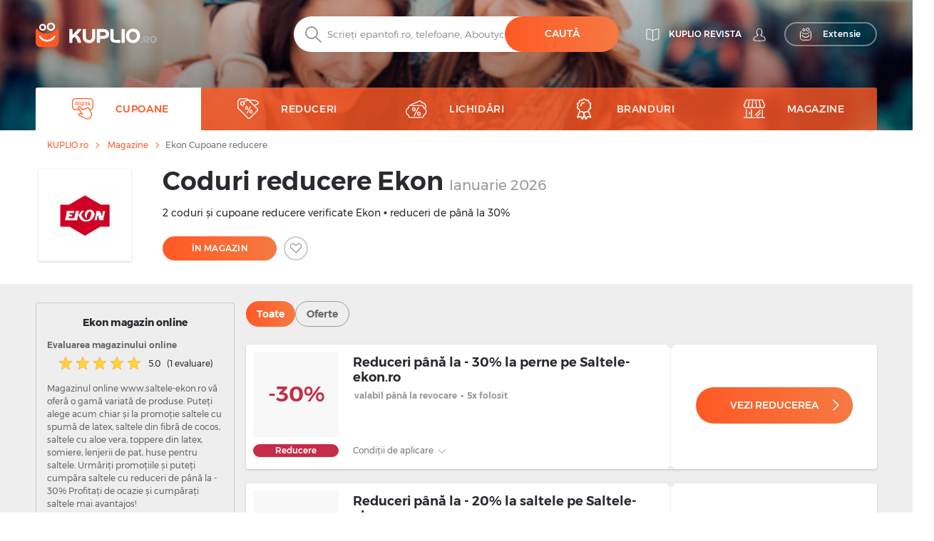

--- FILE ---
content_type: text/html; charset=UTF-8
request_url: https://kuplio.ro/vouchere/ekon
body_size: 23682
content:
<!DOCTYPE html>
    

<html lang="ro">

<head>
        <link rel="canonical" href="https://kuplio.ro/vouchere/ekon" />
            <meta name="description" content="Verificate ✓ Reduceri până la - 30% la perne pe Saltele-ekon.ro. Valabil pâna la revocare ✌ Profită de cele mai noi cupoane și reduceri pe Ekon">
    <title>Cod reduceri Ekon și reducere 30% – Ianuarie 2026</title>
    <meta charset="utf-8">
    <meta http-equiv="X-UA-Compatible" content="IE=edge">
    <meta name="viewport" content="width=device-width, initial-scale=1">
    <meta name="include_mode" content="async" />
                    
    <link rel="icon" type="image/x-icon" href="/assets/images/favicon.ico">

    <style>
        
        @font-face {
            font-family: "Montserrat";
            font-style: normal;
            font-weight: 300;
            src: url("/assets/fonts/ro/Montserrat-Light.ro.woff2") format("woff2"), url("/assets/fonts/ro/Montserrat-Light.ro.woff") format("woff");
            font-display: fallback;
        }

        @font-face {
            font-family: "Montserrat";
            font-style: normal;
            font-weight: 400;
            src: url("/assets/fonts/ro/Montserrat-Regular.ro.woff2") format("woff2"), url("/assets/fonts/ro/Montserrat-Regular.ro.woff") format("woff");
            font-display: fallback;
        }

        @font-face {
            font-family: "Montserrat";
            font-style: normal;
            font-weight: 500;
            src: url("/assets/fonts/ro/Montserrat-Medium.ro.woff2") format("woff2"), url("/assets/fonts/ro/Montserrat-Medium.ro.woff") format("woff");
            font-display: fallback;
        }

        @font-face {
            font-family: "Montserrat";
            font-style: normal;
            font-weight: 700;
            src: url("/assets/fonts/ro/Montserrat-SemiBold.ro.woff2") format("woff2"), url("/assets/fonts/ro/Montserrat-SemiBold.ro.woff") format("woff");
            font-display: fallback;
        }

        @font-face {
            font-family: "Montserrat";
            font-style: normal;
            font-weight: 800;
            src: url("/assets/fonts/ro/Montserrat-Bold.ro.woff2") format("woff2"), url("/assets/fonts/ro/Montserrat-Bold.ro.woff") format("woff");
            font-display: fallback;
        }
    </style>


    
    
                <!-- Google Tag Manager -->
        <script>window.addEventListener('load', function(){setTimeout(function(){(function(w,d,s,l,i){w[l]=w[l]||[];w[l].push({'gtm.start':
                        new Date().getTime(),event:'gtm.js'});var f=d.getElementsByTagName(s)[0],
                    j=d.createElement(s),dl=l!='dataLayer'?'&l='+l:'';j.async=true;j.src=
                    'https://www.googletagmanager.com/gtm.js?id='+i+dl;f.parentNode.insertBefore(j,f);})(window,document,'script','dataLayer','GTM-WNQH3LJ');}, 3000);
            });</script>
        <!-- End Google Tag Manager -->
        
        <link rel="stylesheet" href="/build/global.9bea14b6.css">
    
    
    
    <script type="text/javascript">
        const currentLocale = 'ro';
    </script>
</head>

<body class=coupon_frontend_index>
                <!-- Google Tag Manager (noscript) -->
        <noscript><iframe src='https://www.googletagmanager.com/ns.html?id=GTM-WNQH3LJ'
height='0' width='0' style='display:none;visibility:hidden'></iframe></noscript>
        <!-- End Google Tag Manager (noscript) -->
        
    
        <div class="modal fade" id="modal-show-sale"></div>
        <div class="modal fade person-conditions-modal" id="person-conditions-modal"></div>
    <div class="modal fade person-conditions-send-modal" id="person-conditions-send-modal"></div>
        <header>
                

    <div class="header-container auto-resize position-relative ">
        <div class="overlay-bg" style="position: absolute;left: 0;top: 0;right: 0;bottom: 0;">
            <picture>
                <source type="image/webp" srcset="/assets/images/ro/bg-homepage-mobile.webp 576w, /assets/images/ro/bg-homepage-tablet.webp 991w, /assets/images/ro/bg-homepage.webp 2000w">
                <img fetchpriority="high" style="width: 100%;height: 100%;background-position: center;object-fit: cover;object-position: center;" alt="" src="/assets/images/ro/bg-homepage.avif">
            </picture>
        </div>
                <div class="container pos-relative navigation-template-append">

                        
<div class="row nav-header pt-lg-4">
    <div class="col-7 col-sm-6 col-lg-3 brand-logo">
        <a href="/"
           class="svg logo-w-medium">
            <img src="/assets/images/ro/svg/logo/kuplio_white.svg"
                 alt="__kuplio_white" loading="lazy"
                 class="object light " loading="lazy">
            <img src="/assets/images/ro/svg/logo/kuplio_black.svg"
                 alt="__kuplio_black" loading="lazy"
                 class="object dark " loading="lazy">
        </a>
    </div>

            <div class="col-5 col-sm-6 col-lg-4 offset-lg-5 header-right">
            <div class="d-none d-lg-flex">
                                    <a href="/blog" class="s31-header-icon" alt="KUPLIO revista">
                        <svg width="19px" height="18px" class="s31-noHover" viewBox="0 0 19 18" version="1.1" role="img" aria-label="[title]">
                            <title>Revista KUPLIO</title>
                            <g id="Desktop" stroke="none" stroke-width="1" fill="none" fill-rule="evenodd" stroke-linejoin="round">
                                <g id="KUPLIO---Header---Vyhledávač" transform="translate(-1215.000000, -36.000000)" stroke="#FFFFFF">
                                    <g id="v5" transform="translate(1216.000000, 28.000000)">
                                        <g id="Group-9" transform="translate(0.000000, 9.000000)">
                                            <path d="M8.50464067,2.00118412 C4.20027855,-0.475322841 0.0236768802,0.0759696379 0.0236768802,0.0759696379 L0.0236768802,13.8653847 C4.77377994,13.454354 7.86588579,15.6166688 8.5,16.190549 L8.5,16.1988833 C8.50146797,16.1975574 8.5031727,16.1960421 8.50464067,16.1947162 C8.50610864,16.1960421 8.50781337,16.1975574 8.50928134,16.1988833 L8.50928134,16.190549 C9.14334819,15.6166688 12.2355014,13.454354 16.9856045,13.8653847 L16.9856045,0.0759696379 C16.9856045,0.0759696379 12.8090028,-0.475322841 8.50464067,2.00118412 Z" id="Stroke-3"></path>
                                            <path d="M8.52810446,1.99736741 C8.52810446,10.6817117 8.52810446,15.3992559 8.52810446,16.15" id="Stroke-7" stroke-linecap="round"></path>
                                        </g>
                                    </g>
                                </g>
                            </g>
                        </svg>
                        <span class="header-link">KUPLIO revista</span>
                    </a>
                

                <div class="body-user d-inline-block">
                                        <a href="#" class="popup-login btn p-0 text-center align-middle s31-noHover"
                       data-content=" "
                       data-placement="bottom"
                       data-toggle="popover"
                       alt=" ">
                        <svg id="account" version="1.1" id="Layer_1" x="0px" y="0px" class="s31-noHover" width="18px" height="18px"
                              viewBox="0 0 18 18" style="enable-background:new 0 0 18 18;" xml:space="preserve"  role="img" aria-label="[title]">
                              <title> </title>
                              <style type="text/css">
                                   .ava0{fill-rule:evenodd;clip-rule:evenodd;fill:#fff;}
                              </style>
                              <g id="Page-1">
                                   <g id="Artboard" transform="translate(-299.000000, -52.000000)">
                                        <g id="Fill-1">
                                             <path id="path-1_00000052095948971941674520000008342075283685877383_" class="ava0" d="M308,69.1c2,0,4.2-0.2,7.1-0.7
                                                  c0.3-0.1,0.6-0.2,0.6-0.4c0-0.1,0-0.1,0-0.2v-0.1c0-1-0.4-1.9-1.1-2.9c-0.6-0.7-1.5-1.1-2.6-1.5c-0.8-0.3-1.6-0.7-2.3-1.2
                                                  l-0.4-0.3l0.3-0.4c0.4-0.4,0.6-0.9,0.8-1.5l0-0.1l0.1-0.1c0.4-0.4,0.9-1.2,0.9-1.9c0-0.2,0-0.4,0-0.4l-0.3,0l0-2
                                                  c0,0,0-1.1-0.7-1.8c-0.5-0.5-1.3-0.8-2.3-0.8c-1,0-1.7,0.3-2.3,0.8c-0.7,0.7-0.7,1.8-0.7,1.8l0,2l-0.3,0c0,0.1,0,0.2,0,0.4
                                                  c0,0.7,0.4,1.5,0.9,1.9l0.1,0.1l0,0.1c0.1,0.6,0.4,1.1,0.8,1.5l0.3,0.4l-0.5,0.3c-0.7,0.5-1.5,0.8-2.3,1.1c-1,0.4-2,0.8-2.6,1.5
                                                  c-0.7,0.9-1.1,1.9-1.1,2.9v0.1c0,0.1,0,0.1,0,0.2c0,0.2,0.3,0.3,0.7,0.4C303.8,68.9,306,69.1,308,69.1 M308,69.9
                                                  c-2,0-4.3-0.2-7.2-0.7c-0.4-0.1-1.3-0.3-1.3-1.1c0-0.1,0-0.2,0-0.2v-0.1c0-1.2,0.4-2.3,1.2-3.4c0.7-0.9,1.8-1.3,2.9-1.8
                                                  c0.6-0.3,1.3-0.5,1.8-0.8c-0.3-0.4-0.5-0.9-0.6-1.4c-0.5-0.5-1-1.5-1-2.4c0-0.5,0-0.8,0.3-1.1c0,0,0,0,0.1-0.1l0-1.3
                                                  c0,0,0-1.4,1-2.4c0.7-0.7,1.6-1,2.9-1c1.2,0,2.2,0.3,2.9,1c1,1,1,2.3,1,2.4l0,1.3c0,0,0.1,0,0.1,0.1c0.2,0.2,0.3,0.6,0.3,1.1
                                                  c0,0.9-0.5,1.8-1,2.4c-0.1,0.5-0.3,1-0.6,1.4c0.5,0.3,1.2,0.6,1.8,0.8c1.1,0.4,2.2,0.9,2.9,1.8c0.8,1.1,1.2,2.2,1.2,3.4v0.1
                                                  c0,0.1,0,0.2,0,0.2c0,0.8-0.9,1-1.3,1.1C312.3,69.7,310.1,69.9,308,69.9C308,69.9,308,69.9,308,69.9z"/>
                                        </g>
                                   </g>
                              </g>
                        </svg>
                        <span class="header-link"> </span>
                    </a>
                                </div>
                                <a href="/extensie-browser" class="searcher btn btn-transparent-white with-icon p-0 text-center align-middle s31-noHover"
                    data-content=" "
                    data-placement="bottom"
                    data-toggle="popover">
                    <svg width="18px" height="18px" viewBox="0 0 17 18" class="s31-noHover" version="1.1" xmlns="http://www.w3.org/2000/svg" xmlns:xlink="http://www.w3.org/1999/xlink">
                        <g id="Desktop" stroke="none" stroke-width="1" fill="none" fill-rule="evenodd">
                            <path d="M13.8615909,5.22265909 C13.8615909,5.22265909 12.4877273,8.44743182 7.53045455,8.44743182 C2.25818182,8.44743182 1.13204545,5.22265909 1.13204545,5.22265909 C0.506818182,5.22265909 3.70370401e-13,5.72947727 3.70370401e-13,6.35493182 L3.70370401e-13,14.0928864 C3.70370401e-13,15.8490227 1.42340909,17.2728864 3.17977273,17.2728864 L11.8140909,17.2728864 C13.5702273,17.2728864 14.9936364,15.8490227 14.9936364,14.0928864 L14.9936364,6.35493182 C14.9936364,5.72947727 14.4868182,5.22265909 13.8615909,5.22265909" id="Fill-1" stroke="#FFFFFF" stroke-linecap="round"></path>
                            <path d="M12.9057707,10.9345059 C11.7809612,12.826719 9.71614558,14 7.50391034,14 C5.28697273,14 3.21745476,12.8212777 2.09452613,10.9213561 C1.95768684,10.6901007 1.96379994,10.3887886 2.14930888,10.1940352 C2.4420321,9.88682835 2.91532677,9.96187298 3.11024047,10.2962864 C4.01615421,11.849325 5.6998418,12.8142494 7.50391034,12.8142494 C9.30821401,12.8142494 10.9916665,11.849325 11.8978153,10.2962864 C12.0663957,10.0067637 12.4435267,9.91176765 12.7322529,10.0908772 C13.0151011,10.2661325 13.0752916,10.6495177 12.9057707,10.9345059" id="Fill-4" fill="#FFFFFF"></path>
                            <path d="M10.4999545,0.972299644 C9.6575446,0.972299644 8.97229588,1.65773337 8.97229588,2.4998928 C8.97229588,3.34226663 9.6575446,4.02770036 10.4999545,4.02770036 C11.3423645,4.02770036 12.0276132,3.34226663 12.0276132,2.4998928 C12.0276132,1.65773337 11.3423645,0.972299644 10.4999545,0.972299644 M10.4999545,5 C9.12130961,5 7.99995455,3.87847862 7.99995455,2.4998928 C7.99995455,1.12152138 9.12130961,0 10.4999545,0 C11.8785995,0 12.9999545,1.12152138 12.9999545,2.4998928 C12.9999545,3.87847862 11.8785995,5 10.4999545,5" id="Fill-6" fill="#FFFFFF"></path>
                            <path d="M4.99995455,1.91992495 C4.40435661,1.91992495 3.91992615,2.4045337 3.91992615,3.00010143 C3.91992615,3.5954663 4.40435661,4.08007505 4.99995455,4.08007505 C5.59555248,4.08007505 6.07998295,3.5954663 6.07998295,3.00010143 C6.07998295,2.4045337 5.59555248,1.91992495 4.99995455,1.91992495 M4.99995455,5 C3.89700293,5 2.99995455,4.10279426 2.99995455,3.00010143 C2.99995455,1.89720574 3.89700293,1 4.99995455,1 C6.10290616,1 6.99995455,1.89720574 6.99995455,3.00010143 C6.99995455,4.10279426 6.10290616,5 4.99995455,5" id="Fill-8" fill="#FFFFFF"></path>
                        </g>
                    </svg>
                    <span>Extensie</span>
                </a>
                            </div>
            <div class="d-block d-lg-none">
                <a class="search-icon align-middle">
                    <img src="/assets/images/ro/svg/global/Search%20Grey.svg"
                         alt="__search_grey" class="object icon i-m"
                         loading="lazy" width="24" height="24">
                </a>
                <div class="nav-toggler-search-icon d-none align-middle">
                    <span></span>
                    <span></span>
                    <span></span>
                    <span></span>
                </div>
                <a id="profile-main-header"
                   class="profile  mr-lg-3">
                    <img src="/assets/images/ro/svg/global/Avatar.svg"
                         class="object icon" loading="lazy"
                         width="24" height="24">
                    <img src="/assets/images/ro/svg/global/Avatar%20Grey.svg"
                         class="object icon sticky-icon" loading="lazy"
                         width="24" height="24">
                </a>
                 <a class="searcher-mobile" href="/extensie-browser" alt="Vyhledávač">
                    <svg width="28px" height="28px" class="s31-noHover" viewBox="0 0 17 18" version="1.1" xmlns="http://www.w3.org/2000/svg" xmlns:xlink="http://www.w3.org/1999/xlink">
                        <g id="Desktop" stroke="none" stroke-width="1" fill="none" fill-rule="evenodd">
                            <path d="M13.8615909,5.22265909 C13.8615909,5.22265909 12.4877273,8.44743182 7.53045455,8.44743182 C2.25818182,8.44743182 1.13204545,5.22265909 1.13204545,5.22265909 C0.506818182,5.22265909 3.70370401e-13,5.72947727 3.70370401e-13,6.35493182 L3.70370401e-13,14.0928864 C3.70370401e-13,15.8490227 1.42340909,17.2728864 3.17977273,17.2728864 L11.8140909,17.2728864 C13.5702273,17.2728864 14.9936364,15.8490227 14.9936364,14.0928864 L14.9936364,6.35493182 C14.9936364,5.72947727 14.4868182,5.22265909 13.8615909,5.22265909" id="Fill-1" stroke="#FFFFFF" stroke-linecap="round"></path>
                            <path d="M12.9057707,10.9345059 C11.7809612,12.826719 9.71614558,14 7.50391034,14 C5.28697273,14 3.21745476,12.8212777 2.09452613,10.9213561 C1.95768684,10.6901007 1.96379994,10.3887886 2.14930888,10.1940352 C2.4420321,9.88682835 2.91532677,9.96187298 3.11024047,10.2962864 C4.01615421,11.849325 5.6998418,12.8142494 7.50391034,12.8142494 C9.30821401,12.8142494 10.9916665,11.849325 11.8978153,10.2962864 C12.0663957,10.0067637 12.4435267,9.91176765 12.7322529,10.0908772 C13.0151011,10.2661325 13.0752916,10.6495177 12.9057707,10.9345059" id="Fill-4" fill="#FFFFFF"></path>
                            <path d="M10.4999545,0.972299644 C9.6575446,0.972299644 8.97229588,1.65773337 8.97229588,2.4998928 C8.97229588,3.34226663 9.6575446,4.02770036 10.4999545,4.02770036 C11.3423645,4.02770036 12.0276132,3.34226663 12.0276132,2.4998928 C12.0276132,1.65773337 11.3423645,0.972299644 10.4999545,0.972299644 M10.4999545,5 C9.12130961,5 7.99995455,3.87847862 7.99995455,2.4998928 C7.99995455,1.12152138 9.12130961,0 10.4999545,0 C11.8785995,0 12.9999545,1.12152138 12.9999545,2.4998928 C12.9999545,3.87847862 11.8785995,5 10.4999545,5" id="Fill-6" fill="#FFFFFF"></path>
                            <path d="M4.99995455,1.91992495 C4.40435661,1.91992495 3.91992615,2.4045337 3.91992615,3.00010143 C3.91992615,3.5954663 4.40435661,4.08007505 4.99995455,4.08007505 C5.59555248,4.08007505 6.07998295,3.5954663 6.07998295,3.00010143 C6.07998295,2.4045337 5.59555248,1.91992495 4.99995455,1.91992495 M4.99995455,5 C3.89700293,5 2.99995455,4.10279426 2.99995455,3.00010143 C2.99995455,1.89720574 3.89700293,1 4.99995455,1 C6.10290616,1 6.99995455,1.89720574 6.99995455,3.00010143 C6.99995455,4.10279426 6.10290616,5 4.99995455,5" id="Fill-8" fill="#FFFFFF"></path>
                        </g>
                    </svg>
                </a>
                                <div id="nav-toggler-header" class="nav-toggler-profile d-none align-middle">
                    <span></span>
                    <span></span>
                    <span></span>
                    <span></span>
                </div>
                <div id="nav-toggler-icon"
                     class="nav-toggler align-middle ">
                    <span></span>
                    <span></span>
                    <span></span>
                    <span></span>
                </div>
            </div>
        </div>
    </div>

                        <div class="row row-center mt-lg-56-neg">
                <div class="col-12 p-0 order-2 order-lg-1 text-center">
                    <form class="search-form pt-1 pt-lg-0">
                                                <div class="form-block d-flex">
                            <img src="/assets/images/ro/svg/search.svg"
                                 alt="__search" class="object icon ic-red"
                                 loading="lazy" width="24" height="24">
                            <input type="text" placeholder="Scrieți epantofi.ro, telefoane, Aboutyou,..."
                                   class="search"
                                   data-placeholder="Începeți aici..."
                                   data-searchPath="/searchForTypeahead"
                                   id="search-autocomplete">
                            <button type="button"
                                    class="btn btn-solid autocomplete-submit">Caută</button>
                        </div>
                    </form>
                </div>

                            </div>
            

            <template id="header-navigation-template">
                <div class="row menu-row">
                    <nav class="main-menu mobile-fixed">
                        <ul>
                            <li class="li-main activeMenu" id="coupons-menu">
                                <a class="sub-link-arrow">
                                    <img src="/assets/images/ro/svg/arrow-back-white.svg" class="icon i-arrow-left" width="24" height="24">
                                </a>
                                <a href="/vouchere" class="svg">
                                    <img src="/assets/images/ro/svg/global/Coupon Code.svg"
                                         data-path="/assets/images/ro/svg/global/Coupon Code Orange.svg"
                                         data-callback-path="/assets/images/ro/svg/global/Coupon Code.svg"
                                         class="icon" width="24" height="24" loading="lazy">
                                    <span class="ml-3">Cupoane</span>
                                </a>
                                <a href="/vouchere" class="sub-link-open">
                                    <span class="arrow-right"></span>
                                </a>
                            </li>

                            <li class="li-main " id="products-menu">
                                <a class="sub-link-arrow">
                                    <img src="/assets/images/ro/svg/arrow-back-white.svg" class="icon i-arrow-left" width="24" height="24">
                                </a>
                                <a href="/reduceri" class="svg">
                                    <img src="/assets/images/ro/svg/global/Tag.svg"
                                         data-path="/assets/images/ro/svg/global/Tag Orange.svg"
                                         data-callback-path="/assets/images/ro/svg/global/Tag.svg"
                                         class="icon" width="24" height="24" loading="lazy">
                                    <span class="ml-3">Reduceri</span>
                                </a>
                                <a class="sub-link">
                                    <span class="arrow-right"></span>
                                </a>
                                <ul class="submenu">
                                                                                                                <li>
                                            <a class="sub-link-arrow">
                                                <img src="/assets/images/ro/svg/arrow-back-white.svg" class="icon i-arrow-left" width="24" height="24" loading="lazy">
                                            </a>
                                            <a href="/reduceri/moda" class="svg">
                                                <img src="                                            "
                                                     class="icon" width="24" height="24" loading="lazy">
                                                <span>Modă</span>
                                                <span class="count ml-2">(24955)</span>
                                            </a>
                                            <a class="sub-link"
                                               >
                                                <span class="arrow-right"></span>
                                            </a>
                                            <ul class="submenu">
                                                                                                    <li class="ml-0">
                                                        <a class="sub-link-arrow">
                                                            <img src="/assets/images/ro/svg/arrow-back-white.svg" class="icon i-arrow-left" loading="lazy">
                                                        </a>
                                                        <a href="/reduceri/imbracaminte" class="svg">
                                                            <span>Îmbrăcăminte</span>
                                                        </a>
                                                        <a  class="sub-link">
                                                            <span class="arrow-right"></span>
                                                        </a>
                                                        <ul class="submenu">
                                                                                                                            <li>
                                                                    <a class="sub-link-arrow">
                                                                        <img src="/assets/images/ro/svg/arrow-back-white.svg" class="icon i-arrow-left" loading="lazy" width="24" height="24">
                                                                    </a>
                                                                    <a href="/reduceri/imbracaminte-dama" class="svg">
                                                                        <span>Îmbrăcăminte damă</span>
                                                                    </a>
                                                                    <a href="/reduceri/imbracaminte-dama" class="link">
                                                                        <span class="arrow-right"></span>
                                                                    </a>
                                                                </li>
                                                                                                                            <li>
                                                                    <a class="sub-link-arrow">
                                                                        <img src="/assets/images/ro/svg/arrow-back-white.svg" class="icon i-arrow-left" loading="lazy" width="24" height="24">
                                                                    </a>
                                                                    <a href="/reduceri/imbracaminte-barbati" class="svg">
                                                                        <span>Haine bărbați</span>
                                                                    </a>
                                                                    <a href="/reduceri/imbracaminte-barbati" class="link">
                                                                        <span class="arrow-right"></span>
                                                                    </a>
                                                                </li>
                                                                                                                    </ul>
                                                    </li>
                                                                                                    <li class="ml-0">
                                                        <a class="sub-link-arrow">
                                                            <img src="/assets/images/ro/svg/arrow-back-white.svg" class="icon i-arrow-left" loading="lazy">
                                                        </a>
                                                        <a href="/reduceri/incaltaminte" class="svg">
                                                            <span>Încălțăminte</span>
                                                        </a>
                                                        <a  class="sub-link">
                                                            <span class="arrow-right"></span>
                                                        </a>
                                                        <ul class="submenu">
                                                                                                                            <li>
                                                                    <a class="sub-link-arrow">
                                                                        <img src="/assets/images/ro/svg/arrow-back-white.svg" class="icon i-arrow-left" loading="lazy" width="24" height="24">
                                                                    </a>
                                                                    <a href="/reduceri/accesorii-incaltaminte" class="svg">
                                                                        <span>Accesorii încălțăminte</span>
                                                                    </a>
                                                                    <a href="/reduceri/accesorii-incaltaminte" class="link">
                                                                        <span class="arrow-right"></span>
                                                                    </a>
                                                                </li>
                                                                                                                    </ul>
                                                    </li>
                                                                                            </ul>
                                        </li>
                                                                            <li>
                                            <a class="sub-link-arrow">
                                                <img src="/assets/images/ro/svg/arrow-back-white.svg" class="icon i-arrow-left" width="24" height="24" loading="lazy">
                                            </a>
                                            <a href="/reduceri/frumusete-si-sanatate" class="svg">
                                                <img src="                                            "
                                                     class="icon" width="24" height="24" loading="lazy">
                                                <span>Frumusețe și sănătate</span>
                                                <span class="count ml-2">(56000)</span>
                                            </a>
                                            <a class="sub-link"
                                               >
                                                <span class="arrow-right"></span>
                                            </a>
                                            <ul class="submenu">
                                                                                                    <li class="ml-0">
                                                        <a class="sub-link-arrow">
                                                            <img src="/assets/images/ro/svg/arrow-back-white.svg" class="icon i-arrow-left" loading="lazy">
                                                        </a>
                                                        <a href="/reduceri/cosmetice" class="svg">
                                                            <span>Cosmetice</span>
                                                        </a>
                                                        <a  class="sub-link">
                                                            <span class="arrow-right"></span>
                                                        </a>
                                                        <ul class="submenu">
                                                                                                                            <li>
                                                                    <a class="sub-link-arrow">
                                                                        <img src="/assets/images/ro/svg/arrow-back-white.svg" class="icon i-arrow-left" loading="lazy" width="24" height="24">
                                                                    </a>
                                                                    <a href="/reduceri/accesorii-cosmetice" class="svg">
                                                                        <span>Accesorii cosmetice</span>
                                                                    </a>
                                                                    <a href="/reduceri/accesorii-cosmetice" class="link">
                                                                        <span class="arrow-right"></span>
                                                                    </a>
                                                                </li>
                                                                                                                            <li>
                                                                    <a class="sub-link-arrow">
                                                                        <img src="/assets/images/ro/svg/arrow-back-white.svg" class="icon i-arrow-left" loading="lazy" width="24" height="24">
                                                                    </a>
                                                                    <a href="/reduceri/cosmetice-femei" class="svg">
                                                                        <span>Cosmetice femei</span>
                                                                    </a>
                                                                    <a href="/reduceri/cosmetice-femei" class="link">
                                                                        <span class="arrow-right"></span>
                                                                    </a>
                                                                </li>
                                                                                                                            <li>
                                                                    <a class="sub-link-arrow">
                                                                        <img src="/assets/images/ro/svg/arrow-back-white.svg" class="icon i-arrow-left" loading="lazy" width="24" height="24">
                                                                    </a>
                                                                    <a href="/reduceri/cosmetice-barbati" class="svg">
                                                                        <span>Cosmetice bărbați</span>
                                                                    </a>
                                                                    <a href="/reduceri/cosmetice-barbati" class="link">
                                                                        <span class="arrow-right"></span>
                                                                    </a>
                                                                </li>
                                                                                                                    </ul>
                                                    </li>
                                                                                                    <li class="ml-0">
                                                        <a class="sub-link-arrow">
                                                            <img src="/assets/images/ro/svg/arrow-back-white.svg" class="icon i-arrow-left" loading="lazy">
                                                        </a>
                                                        <a href="/reduceri/medicamente-si-vitamine" class="svg">
                                                            <span>Medicamente și vitamine</span>
                                                        </a>
                                                        <a  class="sub-link">
                                                            <span class="arrow-right"></span>
                                                        </a>
                                                        <ul class="submenu">
                                                                                                                            <li>
                                                                    <a class="sub-link-arrow">
                                                                        <img src="/assets/images/ro/svg/arrow-back-white.svg" class="icon i-arrow-left" loading="lazy" width="24" height="24">
                                                                    </a>
                                                                    <a href="/reduceri/echipamente-medicale" class="svg">
                                                                        <span>Echipamente medicale</span>
                                                                    </a>
                                                                    <a href="/reduceri/echipamente-medicale" class="link">
                                                                        <span class="arrow-right"></span>
                                                                    </a>
                                                                </li>
                                                                                                                            <li>
                                                                    <a class="sub-link-arrow">
                                                                        <img src="/assets/images/ro/svg/arrow-back-white.svg" class="icon i-arrow-left" loading="lazy" width="24" height="24">
                                                                    </a>
                                                                    <a href="/reduceri/suplimente-alimentare" class="svg">
                                                                        <span>Suplimente alimentare</span>
                                                                    </a>
                                                                    <a href="/reduceri/suplimente-alimentare" class="link">
                                                                        <span class="arrow-right"></span>
                                                                    </a>
                                                                </li>
                                                                                                                    </ul>
                                                    </li>
                                                                                                    <li class="ml-0">
                                                        <a class="sub-link-arrow">
                                                            <img src="/assets/images/ro/svg/arrow-back-white.svg" class="icon i-arrow-left" loading="lazy">
                                                        </a>
                                                        <a href="/reduceri/drogherie" class="svg">
                                                            <span>Drogherie</span>
                                                        </a>
                                                        <a  class="sub-link">
                                                            <span class="arrow-right"></span>
                                                        </a>
                                                        <ul class="submenu">
                                                                                                                            <li>
                                                                    <a class="sub-link-arrow">
                                                                        <img src="/assets/images/ro/svg/arrow-back-white.svg" class="icon i-arrow-left" loading="lazy" width="24" height="24">
                                                                    </a>
                                                                    <a href="/reduceri/articole-de-toaleta" class="svg">
                                                                        <span>Articole de igienă</span>
                                                                    </a>
                                                                    <a href="/reduceri/articole-de-toaleta" class="link">
                                                                        <span class="arrow-right"></span>
                                                                    </a>
                                                                </li>
                                                                                                                            <li>
                                                                    <a class="sub-link-arrow">
                                                                        <img src="/assets/images/ro/svg/arrow-back-white.svg" class="icon i-arrow-left" loading="lazy" width="24" height="24">
                                                                    </a>
                                                                    <a href="/reduceri/ingrijire-dentara" class="svg">
                                                                        <span>Îngrijire dentară</span>
                                                                    </a>
                                                                    <a href="/reduceri/ingrijire-dentara" class="link">
                                                                        <span class="arrow-right"></span>
                                                                    </a>
                                                                </li>
                                                                                                                            <li>
                                                                    <a class="sub-link-arrow">
                                                                        <img src="/assets/images/ro/svg/arrow-back-white.svg" class="icon i-arrow-left" loading="lazy" width="24" height="24">
                                                                    </a>
                                                                    <a href="/reduceri/manichiura-si-pedichiura" class="svg">
                                                                        <span>Manichiură și pedichiură</span>
                                                                    </a>
                                                                    <a href="/reduceri/manichiura-si-pedichiura" class="link">
                                                                        <span class="arrow-right"></span>
                                                                    </a>
                                                                </li>
                                                                                                                            <li>
                                                                    <a class="sub-link-arrow">
                                                                        <img src="/assets/images/ro/svg/arrow-back-white.svg" class="icon i-arrow-left" loading="lazy" width="24" height="24">
                                                                    </a>
                                                                    <a href="/reduceri/produse-pentru-curatenie" class="svg">
                                                                        <span>Agenți de curățare</span>
                                                                    </a>
                                                                    <a href="/reduceri/produse-pentru-curatenie" class="link">
                                                                        <span class="arrow-right"></span>
                                                                    </a>
                                                                </li>
                                                                                                                            <li>
                                                                    <a class="sub-link-arrow">
                                                                        <img src="/assets/images/ro/svg/arrow-back-white.svg" class="icon i-arrow-left" loading="lazy" width="24" height="24">
                                                                    </a>
                                                                    <a href="/reduceri/odorizante" class="svg">
                                                                        <span>Odorizante</span>
                                                                    </a>
                                                                    <a href="/reduceri/odorizante" class="link">
                                                                        <span class="arrow-right"></span>
                                                                    </a>
                                                                </li>
                                                                                                                    </ul>
                                                    </li>
                                                                                                    <li class="ml-0">
                                                        <a class="sub-link-arrow">
                                                            <img src="/assets/images/ro/svg/arrow-back-white.svg" class="icon i-arrow-left" loading="lazy">
                                                        </a>
                                                        <a href="/reduceri/parfumuri" class="svg">
                                                            <span>Parfumuri</span>
                                                        </a>
                                                        <a  class="sub-link">
                                                            <span class="arrow-right"></span>
                                                        </a>
                                                        <ul class="submenu">
                                                                                                                            <li>
                                                                    <a class="sub-link-arrow">
                                                                        <img src="/assets/images/ro/svg/arrow-back-white.svg" class="icon i-arrow-left" loading="lazy" width="24" height="24">
                                                                    </a>
                                                                    <a href="/reduceri/parfumuri-dama" class="svg">
                                                                        <span>Parfumuri damă</span>
                                                                    </a>
                                                                    <a href="/reduceri/parfumuri-dama" class="link">
                                                                        <span class="arrow-right"></span>
                                                                    </a>
                                                                </li>
                                                                                                                            <li>
                                                                    <a class="sub-link-arrow">
                                                                        <img src="/assets/images/ro/svg/arrow-back-white.svg" class="icon i-arrow-left" loading="lazy" width="24" height="24">
                                                                    </a>
                                                                    <a href="/reduceri/parfumuri-barbati" class="svg">
                                                                        <span>Parfumuri bărbați</span>
                                                                    </a>
                                                                    <a href="/reduceri/parfumuri-barbati" class="link">
                                                                        <span class="arrow-right"></span>
                                                                    </a>
                                                                </li>
                                                                                                                    </ul>
                                                    </li>
                                                                                            </ul>
                                        </li>
                                                                            <li>
                                            <a class="sub-link-arrow">
                                                <img src="/assets/images/ro/svg/arrow-back-white.svg" class="icon i-arrow-left" width="24" height="24" loading="lazy">
                                            </a>
                                            <a href="/reduceri/locuinta" class="svg">
                                                <img src="                                            "
                                                     class="icon" width="24" height="24" loading="lazy">
                                                <span>Locuință</span>
                                                <span class="count ml-2">(815)</span>
                                            </a>
                                            <a class="sub-link"
                                               >
                                                <span class="arrow-right"></span>
                                            </a>
                                            <ul class="submenu">
                                                                                                    <li class="ml-0">
                                                        <a class="sub-link-arrow">
                                                            <img src="/assets/images/ro/svg/arrow-back-white.svg" class="icon i-arrow-left" loading="lazy">
                                                        </a>
                                                        <a href="/reduceri/accesorii-locuinta" class="svg">
                                                            <span>Accesorii</span>
                                                        </a>
                                                        <a  class="sub-link">
                                                            <span class="arrow-right"></span>
                                                        </a>
                                                        <ul class="submenu">
                                                                                                                            <li>
                                                                    <a class="sub-link-arrow">
                                                                        <img src="/assets/images/ro/svg/arrow-back-white.svg" class="icon i-arrow-left" loading="lazy" width="24" height="24">
                                                                    </a>
                                                                    <a href="/reduceri/textile-de-casa" class="svg">
                                                                        <span>Textile de casă</span>
                                                                    </a>
                                                                    <a href="/reduceri/textile-de-casa" class="link">
                                                                        <span class="arrow-right"></span>
                                                                    </a>
                                                                </li>
                                                                                                                            <li>
                                                                    <a class="sub-link-arrow">
                                                                        <img src="/assets/images/ro/svg/arrow-back-white.svg" class="icon i-arrow-left" loading="lazy" width="24" height="24">
                                                                    </a>
                                                                    <a href="/reduceri/produse-de-birotica-si-papetarie" class="svg">
                                                                        <span>Produse de birotică și papetărie</span>
                                                                    </a>
                                                                    <a href="/reduceri/produse-de-birotica-si-papetarie" class="link">
                                                                        <span class="arrow-right"></span>
                                                                    </a>
                                                                </li>
                                                                                                                    </ul>
                                                    </li>
                                                                                                    <li class="ml-0">
                                                        <a class="sub-link-arrow">
                                                            <img src="/assets/images/ro/svg/arrow-back-white.svg" class="icon i-arrow-left" loading="lazy">
                                                        </a>
                                                        <a href="/reduceri/mobila" class="svg">
                                                            <span>Mobilă</span>
                                                        </a>
                                                        <a  class="sub-link">
                                                            <span class="arrow-right"></span>
                                                        </a>
                                                        <ul class="submenu">
                                                                                                                            <li>
                                                                    <a class="sub-link-arrow">
                                                                        <img src="/assets/images/ro/svg/arrow-back-white.svg" class="icon i-arrow-left" loading="lazy" width="24" height="24">
                                                                    </a>
                                                                    <a href="/reduceri/mobila-bucatarie-si-sufragerie" class="svg">
                                                                        <span>Bucătărie și sufragerie</span>
                                                                    </a>
                                                                    <a href="/reduceri/mobila-bucatarie-si-sufragerie" class="link">
                                                                        <span class="arrow-right"></span>
                                                                    </a>
                                                                </li>
                                                                                                                            <li>
                                                                    <a class="sub-link-arrow">
                                                                        <img src="/assets/images/ro/svg/arrow-back-white.svg" class="icon i-arrow-left" loading="lazy" width="24" height="24">
                                                                    </a>
                                                                    <a href="/reduceri/mobilier-dormitor" class="svg">
                                                                        <span>Dormitor</span>
                                                                    </a>
                                                                    <a href="/reduceri/mobilier-dormitor" class="link">
                                                                        <span class="arrow-right"></span>
                                                                    </a>
                                                                </li>
                                                                                                                    </ul>
                                                    </li>
                                                                                            </ul>
                                        </li>
                                                                            <li>
                                            <a class="sub-link-arrow">
                                                <img src="/assets/images/ro/svg/arrow-back-white.svg" class="icon i-arrow-left" width="24" height="24" loading="lazy">
                                            </a>
                                            <a href="/reduceri/electro" class="svg">
                                                <img src="                                            "
                                                     class="icon" width="24" height="24" loading="lazy">
                                                <span>Electro</span>
                                                <span class="count ml-2">(62)</span>
                                            </a>
                                            <a class="sub-link"
                                               >
                                                <span class="arrow-right"></span>
                                            </a>
                                            <ul class="submenu">
                                                                                                    <li class="ml-0">
                                                        <a class="sub-link-arrow">
                                                            <img src="/assets/images/ro/svg/arrow-back-white.svg" class="icon i-arrow-left" loading="lazy">
                                                        </a>
                                                        <a href="/reduceri/electronice-si-electrocasnice" class="svg">
                                                            <span>Electronice și electrocasnice</span>
                                                        </a>
                                                        <a  class="sub-link">
                                                            <span class="arrow-right"></span>
                                                        </a>
                                                        <ul class="submenu">
                                                                                                                            <li>
                                                                    <a class="sub-link-arrow">
                                                                        <img src="/assets/images/ro/svg/arrow-back-white.svg" class="icon i-arrow-left" loading="lazy" width="24" height="24">
                                                                    </a>
                                                                    <a href="/reduceri/electrocasnice" class="svg">
                                                                        <span>Electrocasnice</span>
                                                                    </a>
                                                                    <a href="/reduceri/electrocasnice" class="link">
                                                                        <span class="arrow-right"></span>
                                                                    </a>
                                                                </li>
                                                                                                                    </ul>
                                                    </li>
                                                                                            </ul>
                                        </li>
                                                                            <li>
                                            <a class="sub-link-arrow">
                                                <img src="/assets/images/ro/svg/arrow-back-white.svg" class="icon i-arrow-left" width="24" height="24" loading="lazy">
                                            </a>
                                            <a href="/reduceri/hobby" class="svg">
                                                <img src="                                            "
                                                     class="icon" width="24" height="24" loading="lazy">
                                                <span>Hobby</span>
                                                <span class="count ml-2">(3471)</span>
                                            </a>
                                            <a class="sub-link"
                                               >
                                                <span class="arrow-right"></span>
                                            </a>
                                            <ul class="submenu">
                                                                                                    <li class="ml-0">
                                                        <a class="sub-link-arrow">
                                                            <img src="/assets/images/ro/svg/arrow-back-white.svg" class="icon i-arrow-left" loading="lazy">
                                                        </a>
                                                        <a href="/reduceri/sport-si-turism" class="svg">
                                                            <span>Sport și turism</span>
                                                        </a>
                                                        <a  class="sub-link">
                                                            <span class="arrow-right"></span>
                                                        </a>
                                                        <ul class="submenu">
                                                                                                                            <li>
                                                                    <a class="sub-link-arrow">
                                                                        <img src="/assets/images/ro/svg/arrow-back-white.svg" class="icon i-arrow-left" loading="lazy" width="24" height="24">
                                                                    </a>
                                                                    <a href="/reduceri/incaltaminte-sport" class="svg">
                                                                        <span>Încălțăminte sport</span>
                                                                    </a>
                                                                    <a href="/reduceri/incaltaminte-sport" class="link">
                                                                        <span class="arrow-right"></span>
                                                                    </a>
                                                                </li>
                                                                                                                    </ul>
                                                    </li>
                                                                                            </ul>
                                        </li>
                                                                                                        </ul>
                            </li>

                            <li class="li-main " id="sales-menu">
                                <a class="sub-link-arrow">
                                    <img src="/assets/images/ro/svg/arrow-back-white.svg" class="icon i-arrow-left" width="24" height="24" loading="lazy">
                                </a>
                                <a href="/lichidari-de-stoc" class="svg">
                                    <img src="/assets/images/ro/svg/global/Sale Coupons.svg"
                                         data-path="/assets/images/ro/svg/global/Sale Coupons Orange.svg"
                                         data-callback-path="/assets/images/ro/svg/global/Sale Coupons.svg"
                                         class="icon" width="24" height="24" loading="lazy">
                                    <span class="ml-3">Lichidări </span>
                                </a>
                                <a href="/lichidari-de-stoc" class="sub-link-open">
                                    <span class="arrow-right"></span>
                                </a>
                            </li>

                            <li class="li-main " id="brands-menu">
                                <a class="sub-link-arrow">
                                    <img src="/assets/images/ro/svg/arrow-back-white.svg" class="icon i-arrow-left" width="24" height="24">
                                </a>
                                <a href="/branduri?show=list" class="svg">
                                    <img src="/assets/images/ro/svg/global/Warranty.svg"
                                         data-path="/assets/images/ro/svg/global/Warranty Orange.svg"
                                         data-callback-path="/assets/images/ro/svg/global/Warranty.svg"
                                         class="icon" width="24" height="24" loading="lazy">
                                    <span class="ml-3">Branduri</span>
                                </a>
                                <a href="/branduri?show=list" class="sub-link-open">
                                    <span class="arrow-right"></span>
                                </a>
                            </li>

                            <li class="li-main " id="eshops-menu">
                                <a class="sub-link-arrow">
                                    <img src="/assets/images/ro/svg/arrow-back-white.svg" class="icon i-arrow-left" width="24" height="24" loading="lazy">
                                </a>
                                <a href="/magazine?show=list" class="svg">
                                    <img src="/assets/images/ro/svg/global/Marketplace.svg"
                                         data-path="/assets/images/ro/svg/global/Marketplace Orange.svg"
                                         data-callback-path="/assets/images/ro/svg/global/Marketplace.svg"
                                         class="icon" width="24" height="24" loading="lazy">
                                    <span class="ml-3">Magazine</span>
                                </a>
                                <a href="/magazine?show=list" class="sub-link-open">
                                    <span class="arrow-right"></span>
                                </a>
                            </li>

                            <li class="special mobile li-main">
                                <a class="sub-link-arrow">
                                    <img src="/assets/images/ro/svg/arrow-back-white.svg" class="icon i-arrow-left" width="24" height="24" loading="lazy">
                                </a>
                                <a href="/blog" class="svg">
                                    <img src="/assets/images/ro/svg/wallet-kuplio.svg" class="icon" width="24" height="24" loading="lazy">
                                    <span class="ml-3">KUPLIO Revista</span>
                                </a>
                                <a href="/blog" class="sub-link-open">
                                    <span class="arrow-right"></span>
                                </a>
                                <ul class="submenu">
                                                                                                                <li>
                                            <a class="sub-link-arrow">
                                                <img src="/assets/images/ro/svg/arrow-back-white.svg" class="icon i-arrow-left" width="24" height="24" loading="lazy">
                                            </a>
                                            <a href="/blog/cumparaturi" class="svg">
                                                <img src=" /assets/images/ro/categories/e443ccbc1a63c6808daadffdcf82ca56.svg "
                                                     class="icon" width="24" height="24" loading="lazy">
                                                <span>Cumpărături</span>
                                            </a>
                                        </li>
                                                                            <li>
                                            <a class="sub-link-arrow">
                                                <img src="/assets/images/ro/svg/arrow-back-white.svg" class="icon i-arrow-left" width="24" height="24" loading="lazy">
                                            </a>
                                            <a href="/blog/locuinta" class="svg">
                                                <img src=" /assets/images/ro/categories/5ab3d65cfd1ad8421b5d0cdb65a11d67.svg "
                                                     class="icon" width="24" height="24" loading="lazy">
                                                <span>Locuință</span>
                                            </a>
                                        </li>
                                                                            <li>
                                            <a class="sub-link-arrow">
                                                <img src="/assets/images/ro/svg/arrow-back-white.svg" class="icon i-arrow-left" width="24" height="24" loading="lazy">
                                            </a>
                                            <a href="/blog/familie" class="svg">
                                                <img src=" /assets/images/ro/categories/a8cc4c21213f108e0b1c1c0fbbbe0eaf.svg "
                                                     class="icon" width="24" height="24" loading="lazy">
                                                <span>Familie</span>
                                            </a>
                                        </li>
                                                                            <li>
                                            <a class="sub-link-arrow">
                                                <img src="/assets/images/ro/svg/arrow-back-white.svg" class="icon i-arrow-left" width="24" height="24" loading="lazy">
                                            </a>
                                            <a href="/blog/timp-liber" class="svg">
                                                <img src=" /assets/images/ro/categories/50c1adaf85f0d530e30c153027a80d3f.svg "
                                                     class="icon" width="24" height="24" loading="lazy">
                                                <span>Timp liber</span>
                                            </a>
                                        </li>
                                                                            <li>
                                            <a class="sub-link-arrow">
                                                <img src="/assets/images/ro/svg/arrow-back-white.svg" class="icon i-arrow-left" width="24" height="24" loading="lazy">
                                            </a>
                                            <a href="/blog/calatorii" class="svg">
                                                <img src=" /assets/images/ro/categories/b38ce7ff4ac7b8d3cae0cf9c451c2271.svg "
                                                     class="icon" width="24" height="24" loading="lazy">
                                                <span>Călătorii</span>
                                            </a>
                                        </li>
                                                                            <li>
                                            <a class="sub-link-arrow">
                                                <img src="/assets/images/ro/svg/arrow-back-white.svg" class="icon i-arrow-left" width="24" height="24" loading="lazy">
                                            </a>
                                            <a href="/blog/asigurare" class="svg">
                                                <img src=" /assets/images/ro/categories/06a921302759904c93e128c180ec74d5.svg "
                                                     class="icon" width="24" height="24" loading="lazy">
                                                <span>Asigurare</span>
                                            </a>
                                        </li>
                                                                            <li>
                                            <a class="sub-link-arrow">
                                                <img src="/assets/images/ro/svg/arrow-back-white.svg" class="icon i-arrow-left" width="24" height="24" loading="lazy">
                                            </a>
                                            <a href="/blog/finante" class="svg">
                                                <img src=" /assets/images/ro/categories/da5441a7ce1e57da07875d44377e3be3.svg "
                                                     class="icon" width="24" height="24" loading="lazy">
                                                <span>Finanțe</span>
                                            </a>
                                        </li>
                                                                            <li>
                                            <a class="sub-link-arrow">
                                                <img src="/assets/images/ro/svg/arrow-back-white.svg" class="icon i-arrow-left" width="24" height="24" loading="lazy">
                                            </a>
                                            <a href="/blog/energii" class="svg">
                                                <img src=" /assets/images/ro/categories/83f97914b3a330cf245cf5bdec2f319f.svg "
                                                     class="icon" width="24" height="24" loading="lazy">
                                                <span>Energii</span>
                                            </a>
                                        </li>
                                                                            <li>
                                            <a class="sub-link-arrow">
                                                <img src="/assets/images/ro/svg/arrow-back-white.svg" class="icon i-arrow-left" width="24" height="24" loading="lazy">
                                            </a>
                                            <a href="/blog/telefon" class="svg">
                                                <img src=" /assets/images/ro/categories/06936ca3d0ce34e2879fad654946f0ea.svg "
                                                     class="icon" width="24" height="24" loading="lazy">
                                                <span>Telefon</span>
                                            </a>
                                        </li>
                                                                            <li>
                                            <a class="sub-link-arrow">
                                                <img src="/assets/images/ro/svg/arrow-back-white.svg" class="icon i-arrow-left" width="24" height="24" loading="lazy">
                                            </a>
                                            <a href="/blog/auto" class="svg">
                                                <img src=" /assets/images/ro/categories/e6c56f077b8830fd3d7f8f24cbb381ed.svg "
                                                     class="icon" width="24" height="24" loading="lazy">
                                                <span>Auto</span>
                                            </a>
                                        </li>
                                                                                                        </ul>
                            </li>
                        </ul>
                    </nav>
                </div>
            </template>

            <div class="row menu-row">
                <nav class="main-menu">
                    <ul>
                        <li class="li-main activeMenu" id="coupons-menu">
                            <a class="sub-link-arrow">
                                <img src="/assets/images/ro/svg/arrow-back-white.svg" class="icon i-arrow-left" width="24" height="24">
                            </a>
                            <a href="/vouchere" class="svg">
                                <img src="/assets/images/ro/svg/global/Coupon Code.svg"
                                     data-path="/assets/images/ro/svg/global/Coupon Code Orange.svg"
                                     data-callback-path="/assets/images/ro/svg/global/Coupon Code.svg"
                                     class="icon" width="24" height="24">
                                <span class="ml-3">Cupoane</span>
                            </a>
                            <a class="sub-link">
                                <span class="arrow-right"></span>
                            </a>
                        </li>

                        <li class="li-main "
                            id="products-menu">
                            <a class="sub-link-arrow">
                                <img src="/assets/images/ro/svg/arrow-back-white.svg" class="icon i-arrow-left" width="24" height="24">
                            </a>
                            <a href="/reduceri" class="svg">
                                <img src="/assets/images/ro/svg/global/Tag.svg"
                                     data-path="/assets/images/ro/svg/global/Tag Orange.svg"
                                     data-callback-path="/assets/images/ro/svg/global/Tag.svg"
                                     class="icon" width="24" height="24">
                                <span class="ml-3">Reduceri</span>
                            </a>
                            <a class="sub-link">
                                <span class="arrow-right"></span>
                            </a>
                        </li>

                        <li class="li-main " id="sales-menu">
                            <a class="sub-link-arrow">
                                <img src="/assets/images/ro/svg/arrow-back-white.svg" class="icon i-arrow-left" width="24" height="24">
                            </a>
                            <a href="/lichidari-de-stoc" class="svg">
                                <img src="/assets/images/ro/svg/global/Sale Coupons.svg"
                                     data-path="/assets/images/ro/svg/global/Sale Coupons Orange.svg"
                                     data-callback-path="/assets/images/ro/svg/global/Sale Coupons.svg"
                                     class="icon" width="24" height="24">
                                <span class="ml-3">Lichidări </span>
                            </a>
                            <a class="sub-link">
                                <span class="arrow-right"></span>
                            </a>
                        </li>

                        <li class="li-main " id="brands-menu">
                            <a class="sub-link-arrow">
                                <img src="/assets/images/ro/svg/arrow-back-white.svg" class="icon i-arrow-left" width="24" height="24">
                            </a>
                            <a href="/branduri?show=list" class="svg">
                                <img src="/assets/images/ro/svg/global/Warranty.svg"
                                     data-path="/assets/images/ro/svg/global/Warranty Orange.svg"
                                     data-callback-path="/assets/images/ro/svg/global/Warranty.svg"
                                     class="icon" width="24" height="24">
                                <span class="ml-3">Branduri</span>
                            </a>
                        </li>

                        <li class="li-main " id="eshops-menu">
                            <a class="sub-link-arrow">
                                <img src="/assets/images/ro/svg/arrow-back-white.svg" class="icon i-arrow-left" width="24" height="24">
                            </a>
                            <a href="/magazine?show=list" class="svg">
                                <img src="/assets/images/ro/svg/global/Marketplace.svg"
                                     data-path="/assets/images/ro/svg/global/Marketplace Orange.svg"
                                     data-callback-path="/assets/images/ro/svg/global/Marketplace.svg"
                                     class="icon" width="24" height="24">
                                <span class="ml-3">Magazine</span>
                            </a>
                        </li>

                        <li class="special mobile li-main">
                            <a class="sub-link-arrow">
                                <img src="/assets/images/ro/svg/arrow-back-white.svg" class="icon i-arrow-left" width="24" height="24">
                            </a>
                            <a href="/blog" class="svg">
                                <img src="/assets/images/ro/svg/wallet-kuplio.svg" class="icon" width="24" height="24">
                                <span class="ml-3">KUPLIO Revista</span>
                            </a>
                            <a class="sub-link">
                                <span class="arrow-right"></span>
                            </a>
                        </li>
                    </ul>
                </nav>
            </div>

                                            <div class="row menu-row justify-content-center bg-white shadow-sm position-fixed" id="menu-login">
            <div class="col-12 col-sm-6">
            <div class="menu-login">
                <p class="text-center h4 font-weight-bold text-dark mb-3">Conectare</p>
                <form class="login-form" action="/login" method="post">
                    <div class="row">
                        <div class="col-12 form-group">
                            <img loading="lazy" src="/assets/images/ro/svg/global/Avatar%20Grey.svg" alt="__avatar_grey" class="object icon">
                            <input type="text" placeholder="E-mailul vostru" name="_email" loading="lazy" width="24" height="24">
                        </div>
                        <div class="col-12 form-group">
                            <img src="/assets/images/ro/svg/global/Gray/Lock.svg"
                                  alt="__lock" class="object icon" loading="lazy" width="24" height="24">
                            <input type="password" placeholder="Parola voastră" name="_password">
                        </div>
                        <div class="col-12 form-group d-flex">
                            <input type="submit" class="btn btn-solid-l m-auto w-100" value="Conectare">
                        </div>
                        <div class="col-6 form-group">
                            <label class="checkbox">Memorare                                <input type="checkbox" id="remember_me" name="_remember_me" checked="checked">
                                <span class="checkmark"></span>
                            </label>
                        </div>
                        <div class="lostPasswordButton col-6 form-group text-right">
                            <a href="#" class="font-weight-normal text-lowercase">Parola uitată</a>
                        </div>
                        <input type="hidden" name="_csrf_token" value="b2c0ba8.Bs6QS6W7bA866RRyuGT3NMFgXSnS72kO8IRMVIRfo0o.UaP-DcjvWUx_sEUF3iq_V_k5Ak-di113prMONrMV6Tt0t9ws8skYa0CqJA">
                    </div>
                </form>

                <div class="login-form row">
                                        <div class="col-12">
                        <div class="lostPassword" style="display: none;">
                            <form name="request_password_reset" method="post" action="/schimbare-parola">
<input type="hidden" id="request_password_reset__token" name="request_password_reset[_token]" value="117cf8.xQ7OcvzY7gPYZHfph8kSmRmGHqs87lp9zpWnr0Z3KOg.lWiGJpa23GipCijExZFe7lbeWs5KiQMolPCQ-CpFG9iLYqQZzbzfSK8mJg" />
<div class="col-12 form-group">
    <p class="text-center mb-4 pr-1"><span class="before-line">Parola uitată</span></p>
    <hr class="line">
</div>

<div class="col-12 form-group">
    <img src="/assets/images/ro/svg/global/Avatar%20Grey.svg" alt="__avatar_grey" class="object icon" loading="lazy" width="24" height="24">
    <input type="text" id="request_password_reset_email" name="request_password_reset[email]" required="required" placeholder="E-mail" />
</div>

<div class="col-12 form-group d-flex">
    <input type="submit" class="btn btn-solid-l m-auto w-100" value="Trimite"/>
</div>
</form>
                        </div>
                    </div>
                    <div class="col-12">
                        <p class="text-center mb-4"><span class="before-line">Încă nu aveți cont?</span></p>
                        <hr class="line">
                    </div>
                    <div class="col-12 form-group d-flex">
                        <a href="/inregistrare" class="btn btn-solid-l m-auto w-100">Înregistrați-vă</a>
                    </div>
                </div>
            </div>
        </div>
    </div>

                <div class="row menu-row justify-content-center bg-white position-fixed shadow-sm" id="menu-search">
                    <div class="col-12 p-0">
                        <div class="menu-search">
                            <form class="search-form pt-1">
                                <div class="form-block m-0 text-center">
                                    <img src="/assets/images/ro/svg/search.svg" class="icon ic-red" width="24" height="24">
                                    <input type="text"
                                           placeholder="__templates.header_navigation.Kasa.cz..."
                                           class="search"
                                           data-placeholder="__templates.header_navigation.Start_here"
                                           id="search-autocomplete-mobile">
                                    <button class="btn btn-solid">Caută</button>
                                </div>
                            </form>
                        </div>
                    </div>
                </div>
                    </div>
    </div>
</header>


    <div id="eshops-menu-container" class="d-none mega-menu shadow-lg">
        <section class="py-4">
            <div class="container container-swiper">
                <div class="row">
                    <div class="col-12 text-center">
                        <p class="h6 font-weight-bold">Cele mai bune magazine online</p>
                    </div>
                </div>

                <div class="row inside-padding-for-swiper-no-controls">
                    <div id="top-eshops-menu" class="swiper swiper-top-dropdown-coupons dropdown-swiper">
                        <div class="swiper-wrapper">
                                                            <div class="swiper-slide brand item ppc-counter" data-id="1204" data-type="Eshop">
                                    <a href="/vouchere/sportvision">
                                        <div class="panel">
                                                                                        
                                            <picture>
                                                                                                <img alt="Toate cupoane reducere Sport Vision"
                                                        src="/assets/images/ro/eshops/9fdd698d5e11bcf141b9aa6860d2c693.webp"
                                                        class="img-fluid" loading="lazy" width="94" height="94">
                                            </picture>
                                        </div>
                                    </a>
                                </div>
                                                            <div class="swiper-slide brand item ppc-counter" data-id="694" data-type="Eshop">
                                    <a href="/vouchere/epantofi">
                                        <div class="panel">
                                                                                        
                                            <picture>
                                                                                                <img alt="Toate cupoane reducere Epantofi"
                                                        src="/assets/images/ro/eshops/6384b45e2dde5a920d1273b17ff65e46.webp"
                                                        class="img-fluid" loading="lazy" width="94" height="94">
                                            </picture>
                                        </div>
                                    </a>
                                </div>
                                                            <div class="swiper-slide brand item ppc-counter" data-id="14" data-type="Eshop">
                                    <a href="/vouchere/fashiondays">
                                        <div class="panel">
                                                                                        
                                            <picture>
                                                                                                <img alt="Toate cupoane reducere Fashion Days"
                                                        src="/assets/images/ro/eshops/e161bebfdd050ad6c26512699937f467.webp"
                                                        class="img-fluid" loading="lazy" width="94" height="94">
                                            </picture>
                                        </div>
                                    </a>
                                </div>
                                                            <div class="swiper-slide brand item ppc-counter" data-id="8" data-type="Eshop">
                                    <a href="/vouchere/pcgarage">
                                        <div class="panel">
                                                                                        
                                            <picture>
                                                                                                    <source srcset="/assets/images/ro/eshops/pc_garage.webp" type="image/webp">
                                                                                                <img alt="Toate cupoane reducere Pc Garage"
                                                        src="/assets/images/ro/eshops/pc_garage.jpg"
                                                        class="img-fluid" loading="lazy" width="94" height="94">
                                            </picture>
                                        </div>
                                    </a>
                                </div>
                                                            <div class="swiper-slide brand item ppc-counter" data-id="1259" data-type="Eshop">
                                    <a href="/vouchere/sinsay">
                                        <div class="panel">
                                                                                        
                                            <picture>
                                                                                                    <source srcset="/assets/images/ro/eshops/sinsay.webp" type="image/webp">
                                                                                                <img alt="Toate cupoane reducere Sinsay"
                                                        src="/assets/images/ro/eshops/sinsay.jpg"
                                                        class="img-fluid" loading="lazy" width="94" height="94">
                                            </picture>
                                        </div>
                                    </a>
                                </div>
                                                            <div class="swiper-slide brand item ppc-counter" data-id="147" data-type="Eshop">
                                    <a href="/vouchere/notino">
                                        <div class="panel">
                                                                                        
                                            <picture>
                                                                                                <img alt="Toate cupoane reducere Notino"
                                                        src="/assets/images/ro/eshops/f474239ac6aea84c7a0c35a7e413987b.webp"
                                                        class="img-fluid" loading="lazy" width="94" height="94">
                                            </picture>
                                        </div>
                                    </a>
                                </div>
                                                            <div class="swiper-slide brand item ppc-counter" data-id="145" data-type="Eshop">
                                    <a href="/vouchere/answear">
                                        <div class="panel">
                                                                                        
                                            <picture>
                                                                                                    <source srcset="/assets/images/ro/eshops/answear_ro.webp" type="image/webp">
                                                                                                <img alt="Toate cupoane reducere Answear"
                                                        src="/assets/images/ro/eshops/answear_ro.jpg"
                                                        class="img-fluid" loading="lazy" width="94" height="94">
                                            </picture>
                                        </div>
                                    </a>
                                </div>
                                                            <div class="swiper-slide brand item ppc-counter" data-id="22" data-type="Eshop">
                                    <a href="/vouchere/libris">
                                        <div class="panel">
                                                                                        
                                            <picture>
                                                                                                <img alt="Toate cupoane reducere Libris"
                                                        src="/assets/images/ro/eshops/197f4f1f739cf27d7b22c89b09db05b8.webp"
                                                        class="img-fluid" loading="lazy" width="94" height="94">
                                            </picture>
                                        </div>
                                    </a>
                                </div>
                                                            <div class="swiper-slide brand item ppc-counter" data-id="141" data-type="Eshop">
                                    <a href="/vouchere/carturesti">
                                        <div class="panel">
                                                                                        
                                            <picture>
                                                                                                <img alt="Toate cupoane reducere Carturesti"
                                                        src="/assets/images/ro/eshops/4732b797fdd8cea023750bf1d124e0a8.webp"
                                                        class="img-fluid" loading="lazy" width="94" height="94">
                                            </picture>
                                        </div>
                                    </a>
                                </div>
                                                            <div class="swiper-slide brand item ppc-counter" data-id="13" data-type="Eshop">
                                    <a href="/vouchere/flanco">
                                        <div class="panel">
                                                                                        
                                            <picture>
                                                                                                    <source srcset="/assets/images/ro/eshops/flanco.webp" type="image/webp">
                                                                                                <img alt="Toate cupoane reducere Flanco"
                                                        src="/assets/images/ro/eshops/flanco.jpg"
                                                        class="img-fluid" loading="lazy" width="94" height="94">
                                            </picture>
                                        </div>
                                    </a>
                                </div>
                                                            <div class="swiper-slide brand item ppc-counter" data-id="607" data-type="Eshop">
                                    <a href="/vouchere/footshop">
                                        <div class="panel">
                                                                                        
                                            <picture>
                                                                                                <img alt="Toate cupoane reducere Footshop"
                                                        src="/assets/images/ro/eshops/057cdb18060b8a62c12f4c7a81d1fb36.webp"
                                                        class="img-fluid" loading="lazy" width="94" height="94">
                                            </picture>
                                        </div>
                                    </a>
                                </div>
                                                            <div class="swiper-slide brand item ppc-counter" data-id="1905" data-type="Eshop">
                                    <a href="/vouchere/modivo">
                                        <div class="panel">
                                                                                        
                                            <picture>
                                                                                                <img alt="Toate cupoane reducere Modivo"
                                                        src="/assets/images/ro/eshops/3e7d0edd8621dbd3579bc7c3263f6ef5.webp"
                                                        class="img-fluid" loading="lazy" width="94" height="94">
                                            </picture>
                                        </div>
                                    </a>
                                </div>
                                                    </div>
                    </div>
                </div>
            </div>

            <div class="container">
                <div class="row pt-3 shop-list">
                                                                        <div class="col-2 step-single">
                            <ul>
                                                <li>
                            <a href="/vouchere/e4home">4Home
                                (9)</a></li>
                                                                                            <li>
                            <a href="/vouchere/aboutyou">About You
                                (28)</a></li>
                                                                                            <li>
                            <a href="/vouchere/aliexpress">AliExpress
                                (9)</a></li>
                                                                                            <li>
                            <a href="/vouchere/bestvalue">Best Value
                                (15)</a></li>
                                                                                            <li>
                            <a href="/vouchere/bonprix">Bonprix
                                (17)</a></li>
                                                    </ul>
                            </div>
                                                                                                <div class="col-2 step-single">
                            <ul>
                                                <li>
                            <a href="/vouchere/bookzone">Bookzone
                                (23)</a></li>
                                                                                            <li>
                            <a href="/vouchere/born2be">Born2be
                                (11)</a></li>
                                                                                            <li>
                            <a href="/vouchere/ccc">CCC
                                (10)</a></li>
                                                                                            <li>
                            <a href="/vouchere/decathlon">Decathlon
                                (9)</a></li>
                                                                                            <li>
                            <a href="/vouchere/douglas">Douglas
                                (10)</a></li>
                                                    </ul>
                            </div>
                                                                                                <div class="col-2 step-single">
                            <ul>
                                                <li>
                            <a href="/vouchere/drmax">Dr.Max
                                (25)</a></li>
                                                                                            <li>
                            <a href="/vouchere/dyfashion">DyFashion
                                (13)</a></li>
                                                                                            <li>
                            <a href="/vouchere/elefant">Elefant
                                (16)</a></li>
                                                                                            <li>
                            <a href="/vouchere/flip">Flip
                                (8)</a></li>
                                                                                            <li>
                            <a href="/vouchere/gomez">Gomez
                                (7)</a></li>
                                                    </ul>
                            </div>
                                                                                                <div class="col-2 step-single">
                            <ul>
                                                <li>
                            <a href="/vouchere/hervis">Hervis
                                (13)</a></li>
                                                                                            <li>
                            <a href="/vouchere/itgalaxy">ITGalaxy
                                (12)</a></li>
                                                                                            <li>
                            <a href="/vouchere/lensa">Lensa
                                (25)</a></li>
                                                                                            <li>
                            <a href="/vouchere/marionnaud">Marionnaud
                                (6)</a></li>
                                                                                            <li>
                            <a href="/vouchere/melimelo">Meli Melo
                                (12)</a></li>
                                                    </ul>
                            </div>
                                                                                                <div class="col-2 step-single">
                            <ul>
                                                <li>
                            <a href="/vouchere/mohito">Mohito
                                (12)</a></li>
                                                                                            <li>
                            <a href="/vouchere/myprotein">Myprotein
                                (10)</a></li>
                                                                                            <li>
                            <a href="/vouchere/nailsup">NailsUp
                                (8)</a></li>
                                                                                            <li>
                            <a href="/vouchere/neer">Neer
                                (8)</a></li>
                                                                                            <li>
                            <a href="/vouchere/nichiduta">Nichiduta
                                (21)</a></li>
                                                    </ul>
                            </div>
                                                                                                <div class="col-2 step-single">
                            <ul>
                                                <li>
                            <a href="/vouchere/noriel">Noriel
                                (13)</a></li>
                                                                                            <li>
                            <a href="/vouchere/sneakerindustry">Sneaker Industry
                                (7)</a></li>
                                                                                            <li>
                            <a href="/vouchere/somproduct">Somproduct
                                (3)</a></li>
                                                                                            <li>
                            <a href="/vouchere/springfarma-com">Spring Farma
                                (21)</a></li>
                                                                                            <li>
                            <a href="/vouchere/zooplus">Zooplus
                                (6)</a></li>
                                                    </ul>
                            </div>
                                                            </div>

                <div class="row m-auto">
                    <div class="col-12 text-center">
                        <a href="/magazine?show=list"
                           class="btn btn-transparent-m hover-txt width-auto">
                            Afișează toate magazinele</a>
                    </div>
                </div>
            </div>
        </section>
    </div>

    <div id="brands-menu-container" class="d-none mega-menu shadow-lg">
        <section class="py-4">
            <div class="container container-swiper">
                <div class="row">
                    <div class="col-12 text-center">
                        <p class="h6 font-weight-bold">TOP branduri</p>
                    </div>
                </div>

                <div class="row inside-padding-for-swiper-no-controls">
                    <div id="top-brands-menu" class="swiper swiper-top-dropdown-coupons dropdown-swiper">
                        <div class="swiper-wrapper">
                                                    </div>
                    </div>
                </div>
            </div>

            <div class="container">
                <div class="row pt-3">
                                    </div>
            </div>
            <div class="row m-auto">
                <div class="col-12 text-center">
                    <a href="/branduri?show=list"
                       class="btn btn-transparent-m hover-txt width-auto">Afișează toate brandurile</a>
                </div>
            </div>
        </section>
    </div>

    <div id="coupons-menu-container" class="mega-menu d-none shadow-lg">
        <section class="pt-4">
            <div class="container container-swiper">
                <div class="row">
                    <div class="col-12 text-center">
                        <p class="h6 font-weight-bold">Cele mai bune magazine online</p>
                    </div>
                </div>

                <div class="row inside-padding-for-swiper-no-controls">
                    <div id="top-eshops-menu-coupons" class="swiper swiper-top-dropdown-coupons dropdown-swiper">
                        <div class="swiper-wrapper">
                                                    <div class="swiper-slide brand item ppc-counter" data-id="1204" data-type="Eshop">
                                <a href="/vouchere/sportvision">
                                    <div class="panel">
                                                                                    
                                            <picture>
                                                                                                <img alt="Toate cupoane reducere Sport Vision"
                                                        src="/assets/images/ro/eshops/9fdd698d5e11bcf141b9aa6860d2c693.webp"
                                                        class="img-fluid" loading="lazy" width="94" height="94">
                                            </picture>
                                    </div>
                                </a>
                            </div>
                                                    <div class="swiper-slide brand item ppc-counter" data-id="694" data-type="Eshop">
                                <a href="/vouchere/epantofi">
                                    <div class="panel">
                                                                                    
                                            <picture>
                                                                                                <img alt="Toate cupoane reducere Epantofi"
                                                        src="/assets/images/ro/eshops/6384b45e2dde5a920d1273b17ff65e46.webp"
                                                        class="img-fluid" loading="lazy" width="94" height="94">
                                            </picture>
                                    </div>
                                </a>
                            </div>
                                                    <div class="swiper-slide brand item ppc-counter" data-id="14" data-type="Eshop">
                                <a href="/vouchere/fashiondays">
                                    <div class="panel">
                                                                                    
                                            <picture>
                                                                                                <img alt="Toate cupoane reducere Fashion Days"
                                                        src="/assets/images/ro/eshops/e161bebfdd050ad6c26512699937f467.webp"
                                                        class="img-fluid" loading="lazy" width="94" height="94">
                                            </picture>
                                    </div>
                                </a>
                            </div>
                                                    <div class="swiper-slide brand item ppc-counter" data-id="8" data-type="Eshop">
                                <a href="/vouchere/pcgarage">
                                    <div class="panel">
                                                                                    
                                            <picture>
                                                                                                    <source srcset="/assets/images/ro/eshops/pc_garage.webp" type="image/webp">
                                                                                                <img alt="Toate cupoane reducere Pc Garage"
                                                        src="/assets/images/ro/eshops/pc_garage.jpg"
                                                        class="img-fluid" loading="lazy" width="94" height="94">
                                            </picture>
                                    </div>
                                </a>
                            </div>
                                                    <div class="swiper-slide brand item ppc-counter" data-id="1259" data-type="Eshop">
                                <a href="/vouchere/sinsay">
                                    <div class="panel">
                                                                                    
                                            <picture>
                                                                                                    <source srcset="/assets/images/ro/eshops/sinsay.webp" type="image/webp">
                                                                                                <img alt="Toate cupoane reducere Sinsay"
                                                        src="/assets/images/ro/eshops/sinsay.jpg"
                                                        class="img-fluid" loading="lazy" width="94" height="94">
                                            </picture>
                                    </div>
                                </a>
                            </div>
                                                    <div class="swiper-slide brand item ppc-counter" data-id="147" data-type="Eshop">
                                <a href="/vouchere/notino">
                                    <div class="panel">
                                                                                    
                                            <picture>
                                                                                                <img alt="Toate cupoane reducere Notino"
                                                        src="/assets/images/ro/eshops/f474239ac6aea84c7a0c35a7e413987b.webp"
                                                        class="img-fluid" loading="lazy" width="94" height="94">
                                            </picture>
                                    </div>
                                </a>
                            </div>
                                                    <div class="swiper-slide brand item ppc-counter" data-id="145" data-type="Eshop">
                                <a href="/vouchere/answear">
                                    <div class="panel">
                                                                                    
                                            <picture>
                                                                                                    <source srcset="/assets/images/ro/eshops/answear_ro.webp" type="image/webp">
                                                                                                <img alt="Toate cupoane reducere Answear"
                                                        src="/assets/images/ro/eshops/answear_ro.jpg"
                                                        class="img-fluid" loading="lazy" width="94" height="94">
                                            </picture>
                                    </div>
                                </a>
                            </div>
                                                    <div class="swiper-slide brand item ppc-counter" data-id="22" data-type="Eshop">
                                <a href="/vouchere/libris">
                                    <div class="panel">
                                                                                    
                                            <picture>
                                                                                                <img alt="Toate cupoane reducere Libris"
                                                        src="/assets/images/ro/eshops/197f4f1f739cf27d7b22c89b09db05b8.webp"
                                                        class="img-fluid" loading="lazy" width="94" height="94">
                                            </picture>
                                    </div>
                                </a>
                            </div>
                                                    <div class="swiper-slide brand item ppc-counter" data-id="141" data-type="Eshop">
                                <a href="/vouchere/carturesti">
                                    <div class="panel">
                                                                                    
                                            <picture>
                                                                                                <img alt="Toate cupoane reducere Carturesti"
                                                        src="/assets/images/ro/eshops/4732b797fdd8cea023750bf1d124e0a8.webp"
                                                        class="img-fluid" loading="lazy" width="94" height="94">
                                            </picture>
                                    </div>
                                </a>
                            </div>
                                                    <div class="swiper-slide brand item ppc-counter" data-id="13" data-type="Eshop">
                                <a href="/vouchere/flanco">
                                    <div class="panel">
                                                                                    
                                            <picture>
                                                                                                    <source srcset="/assets/images/ro/eshops/flanco.webp" type="image/webp">
                                                                                                <img alt="Toate cupoane reducere Flanco"
                                                        src="/assets/images/ro/eshops/flanco.jpg"
                                                        class="img-fluid" loading="lazy" width="94" height="94">
                                            </picture>
                                    </div>
                                </a>
                            </div>
                                                    <div class="swiper-slide brand item ppc-counter" data-id="607" data-type="Eshop">
                                <a href="/vouchere/footshop">
                                    <div class="panel">
                                                                                    
                                            <picture>
                                                                                                <img alt="Toate cupoane reducere Footshop"
                                                        src="/assets/images/ro/eshops/057cdb18060b8a62c12f4c7a81d1fb36.webp"
                                                        class="img-fluid" loading="lazy" width="94" height="94">
                                            </picture>
                                    </div>
                                </a>
                            </div>
                                                    <div class="swiper-slide brand item ppc-counter" data-id="1905" data-type="Eshop">
                                <a href="/vouchere/modivo">
                                    <div class="panel">
                                                                                    
                                            <picture>
                                                                                                <img alt="Toate cupoane reducere Modivo"
                                                        src="/assets/images/ro/eshops/3e7d0edd8621dbd3579bc7c3263f6ef5.webp"
                                                        class="img-fluid" loading="lazy" width="94" height="94">
                                            </picture>
                                    </div>
                                </a>
                            </div>
                                                </div>
                    </div>
                    <div class="swiper-pagination swiper-pagination-top-dropdown-coupons"></div>
                </div>
            </div>

            <div class="container">
                <div class="row pt-3 shop-list">
                                                                        <div class="col-2 step-single">
                            <ul>
                                                <li>
                            <a href="/vouchere/e4home">4Home
                                (9)</a></li>
                                                                                            <li>
                            <a href="/vouchere/aboutyou">About You
                                (28)</a></li>
                                                                                            <li>
                            <a href="/vouchere/aliexpress">AliExpress
                                (9)</a></li>
                                                                                            <li>
                            <a href="/vouchere/bestvalue">Best Value
                                (15)</a></li>
                                                                                            <li>
                            <a href="/vouchere/bonprix">Bonprix
                                (17)</a></li>
                                                    </ul>
                            </div>
                                                                                                <div class="col-2 step-single">
                            <ul>
                                                <li>
                            <a href="/vouchere/bookzone">Bookzone
                                (23)</a></li>
                                                                                            <li>
                            <a href="/vouchere/born2be">Born2be
                                (11)</a></li>
                                                                                            <li>
                            <a href="/vouchere/ccc">CCC
                                (10)</a></li>
                                                                                            <li>
                            <a href="/vouchere/decathlon">Decathlon
                                (9)</a></li>
                                                                                            <li>
                            <a href="/vouchere/douglas">Douglas
                                (10)</a></li>
                                                    </ul>
                            </div>
                                                                                                <div class="col-2 step-single">
                            <ul>
                                                <li>
                            <a href="/vouchere/drmax">Dr.Max
                                (25)</a></li>
                                                                                            <li>
                            <a href="/vouchere/dyfashion">DyFashion
                                (13)</a></li>
                                                                                            <li>
                            <a href="/vouchere/elefant">Elefant
                                (16)</a></li>
                                                                                            <li>
                            <a href="/vouchere/flip">Flip
                                (8)</a></li>
                                                                                            <li>
                            <a href="/vouchere/gomez">Gomez
                                (7)</a></li>
                                                    </ul>
                            </div>
                                                                                                <div class="col-2 step-single">
                            <ul>
                                                <li>
                            <a href="/vouchere/hervis">Hervis
                                (13)</a></li>
                                                                                            <li>
                            <a href="/vouchere/itgalaxy">ITGalaxy
                                (12)</a></li>
                                                                                            <li>
                            <a href="/vouchere/lensa">Lensa
                                (25)</a></li>
                                                                                            <li>
                            <a href="/vouchere/marionnaud">Marionnaud
                                (6)</a></li>
                                                                                            <li>
                            <a href="/vouchere/melimelo">Meli Melo
                                (12)</a></li>
                                                    </ul>
                            </div>
                                                                                                <div class="col-2 step-single">
                            <ul>
                                                <li>
                            <a href="/vouchere/mohito">Mohito
                                (12)</a></li>
                                                                                            <li>
                            <a href="/vouchere/myprotein">Myprotein
                                (10)</a></li>
                                                                                            <li>
                            <a href="/vouchere/nailsup">NailsUp
                                (8)</a></li>
                                                                                            <li>
                            <a href="/vouchere/neer">Neer
                                (8)</a></li>
                                                                                            <li>
                            <a href="/vouchere/nichiduta">Nichiduta
                                (21)</a></li>
                                                    </ul>
                            </div>
                                                                                                <div class="col-2 step-single">
                            <ul>
                                                <li>
                            <a href="/vouchere/noriel">Noriel
                                (13)</a></li>
                                                                                            <li>
                            <a href="/vouchere/sneakerindustry">Sneaker Industry
                                (7)</a></li>
                                                                                            <li>
                            <a href="/vouchere/somproduct">Somproduct
                                (3)</a></li>
                                                                                            <li>
                            <a href="/vouchere/springfarma-com">Spring Farma
                                (21)</a></li>
                                                                                            <li>
                            <a href="/vouchere/zooplus">Zooplus
                                (6)</a></li>
                                                    </ul>
                            </div>
                                                            </div>

                <div class="row">
                    <div class="col-12 text-center">
                        <a href="/vouchere"
                           class="btn btn-transparent-m hover-txt width-auto">
                            ARATĂ TOATE</a>
                    </div>
                </div>
            </div>
        </section>
    </div>

    <div id="sales-menu-container" class="mega-menu d-none shadow-lg">
        <section class="pdd-t-22">
            <div class="container container-swiper">
                <div class="row">
                    <div class="col-12 text-center">
                        <p class="h6 font-weight-bold">Cele mai bune magazine online</p>
                    </div>
                </div>

                <div class="row inside-padding-for-swiper-no-controls">
                    <div id="top-eshops-menu-sales" class="swiper swiper-top-dropdown-coupons dropdown-swiper">
                        <div class="swiper-wrapper">
                                                            <div class="swiper-slide brand item ppc-counter" data-id="1204" data-type="Eshop">
                                    <a href="/vouchere/sportvision">
                                        <div class="panel">    
                                                                                        
                                            <picture>
                                                                                                <img alt="Toate cupoane reducere Sport Vision"
                                                        src="/assets/images/ro/eshops/9fdd698d5e11bcf141b9aa6860d2c693.webp"
                                                        class="img-fluid" loading="lazy" width="94" height="94">
                                            </picture>
                                        </div>
                                    </a>
                                </div>
                                                            <div class="swiper-slide brand item ppc-counter" data-id="694" data-type="Eshop">
                                    <a href="/vouchere/epantofi">
                                        <div class="panel">    
                                                                                        
                                            <picture>
                                                                                                <img alt="Toate cupoane reducere Epantofi"
                                                        src="/assets/images/ro/eshops/6384b45e2dde5a920d1273b17ff65e46.webp"
                                                        class="img-fluid" loading="lazy" width="94" height="94">
                                            </picture>
                                        </div>
                                    </a>
                                </div>
                                                            <div class="swiper-slide brand item ppc-counter" data-id="14" data-type="Eshop">
                                    <a href="/vouchere/fashiondays">
                                        <div class="panel">    
                                                                                        
                                            <picture>
                                                                                                <img alt="Toate cupoane reducere Fashion Days"
                                                        src="/assets/images/ro/eshops/e161bebfdd050ad6c26512699937f467.webp"
                                                        class="img-fluid" loading="lazy" width="94" height="94">
                                            </picture>
                                        </div>
                                    </a>
                                </div>
                                                            <div class="swiper-slide brand item ppc-counter" data-id="8" data-type="Eshop">
                                    <a href="/vouchere/pcgarage">
                                        <div class="panel">    
                                                                                        
                                            <picture>
                                                                                                    <source srcset="/assets/images/ro/eshops/pc_garage.webp" type="image/webp">
                                                                                                <img alt="Toate cupoane reducere Pc Garage"
                                                        src="/assets/images/ro/eshops/pc_garage.jpg"
                                                        class="img-fluid" loading="lazy" width="94" height="94">
                                            </picture>
                                        </div>
                                    </a>
                                </div>
                                                            <div class="swiper-slide brand item ppc-counter" data-id="1259" data-type="Eshop">
                                    <a href="/vouchere/sinsay">
                                        <div class="panel">    
                                                                                        
                                            <picture>
                                                                                                    <source srcset="/assets/images/ro/eshops/sinsay.webp" type="image/webp">
                                                                                                <img alt="Toate cupoane reducere Sinsay"
                                                        src="/assets/images/ro/eshops/sinsay.jpg"
                                                        class="img-fluid" loading="lazy" width="94" height="94">
                                            </picture>
                                        </div>
                                    </a>
                                </div>
                                                            <div class="swiper-slide brand item ppc-counter" data-id="147" data-type="Eshop">
                                    <a href="/vouchere/notino">
                                        <div class="panel">    
                                                                                        
                                            <picture>
                                                                                                <img alt="Toate cupoane reducere Notino"
                                                        src="/assets/images/ro/eshops/f474239ac6aea84c7a0c35a7e413987b.webp"
                                                        class="img-fluid" loading="lazy" width="94" height="94">
                                            </picture>
                                        </div>
                                    </a>
                                </div>
                                                            <div class="swiper-slide brand item ppc-counter" data-id="145" data-type="Eshop">
                                    <a href="/vouchere/answear">
                                        <div class="panel">    
                                                                                        
                                            <picture>
                                                                                                    <source srcset="/assets/images/ro/eshops/answear_ro.webp" type="image/webp">
                                                                                                <img alt="Toate cupoane reducere Answear"
                                                        src="/assets/images/ro/eshops/answear_ro.jpg"
                                                        class="img-fluid" loading="lazy" width="94" height="94">
                                            </picture>
                                        </div>
                                    </a>
                                </div>
                                                            <div class="swiper-slide brand item ppc-counter" data-id="22" data-type="Eshop">
                                    <a href="/vouchere/libris">
                                        <div class="panel">    
                                                                                        
                                            <picture>
                                                                                                <img alt="Toate cupoane reducere Libris"
                                                        src="/assets/images/ro/eshops/197f4f1f739cf27d7b22c89b09db05b8.webp"
                                                        class="img-fluid" loading="lazy" width="94" height="94">
                                            </picture>
                                        </div>
                                    </a>
                                </div>
                                                            <div class="swiper-slide brand item ppc-counter" data-id="141" data-type="Eshop">
                                    <a href="/vouchere/carturesti">
                                        <div class="panel">    
                                                                                        
                                            <picture>
                                                                                                <img alt="Toate cupoane reducere Carturesti"
                                                        src="/assets/images/ro/eshops/4732b797fdd8cea023750bf1d124e0a8.webp"
                                                        class="img-fluid" loading="lazy" width="94" height="94">
                                            </picture>
                                        </div>
                                    </a>
                                </div>
                                                            <div class="swiper-slide brand item ppc-counter" data-id="13" data-type="Eshop">
                                    <a href="/vouchere/flanco">
                                        <div class="panel">    
                                                                                        
                                            <picture>
                                                                                                    <source srcset="/assets/images/ro/eshops/flanco.webp" type="image/webp">
                                                                                                <img alt="Toate cupoane reducere Flanco"
                                                        src="/assets/images/ro/eshops/flanco.jpg"
                                                        class="img-fluid" loading="lazy" width="94" height="94">
                                            </picture>
                                        </div>
                                    </a>
                                </div>
                                                            <div class="swiper-slide brand item ppc-counter" data-id="607" data-type="Eshop">
                                    <a href="/vouchere/footshop">
                                        <div class="panel">    
                                                                                        
                                            <picture>
                                                                                                <img alt="Toate cupoane reducere Footshop"
                                                        src="/assets/images/ro/eshops/057cdb18060b8a62c12f4c7a81d1fb36.webp"
                                                        class="img-fluid" loading="lazy" width="94" height="94">
                                            </picture>
                                        </div>
                                    </a>
                                </div>
                                                            <div class="swiper-slide brand item ppc-counter" data-id="1905" data-type="Eshop">
                                    <a href="/vouchere/modivo">
                                        <div class="panel">    
                                                                                        
                                            <picture>
                                                                                                <img alt="Toate cupoane reducere Modivo"
                                                        src="/assets/images/ro/eshops/3e7d0edd8621dbd3579bc7c3263f6ef5.webp"
                                                        class="img-fluid" loading="lazy" width="94" height="94">
                                            </picture>
                                        </div>
                                    </a>
                                </div>
                                                    </div>
                    </div>
                </div>
            </div>

            <div class="container">
                <div class="row pt-3 shop-list">
                                                                        <div class="col-2 step-single">
                            <ul>
                                                <li>
                            <a href="/vouchere/e4home">4Home
                                (9)</a></li>
                                                                                            <li>
                            <a href="/vouchere/aboutyou">About You
                                (28)</a></li>
                                                                                            <li>
                            <a href="/vouchere/aliexpress">AliExpress
                                (9)</a></li>
                                                                                            <li>
                            <a href="/vouchere/bestvalue">Best Value
                                (15)</a></li>
                                                                                            <li>
                            <a href="/vouchere/bonprix">Bonprix
                                (17)</a></li>
                                                    </ul>
                            </div>
                                                                                                <div class="col-2 step-single">
                            <ul>
                                                <li>
                            <a href="/vouchere/bookzone">Bookzone
                                (23)</a></li>
                                                                                            <li>
                            <a href="/vouchere/born2be">Born2be
                                (11)</a></li>
                                                                                            <li>
                            <a href="/vouchere/ccc">CCC
                                (10)</a></li>
                                                                                            <li>
                            <a href="/vouchere/decathlon">Decathlon
                                (9)</a></li>
                                                                                            <li>
                            <a href="/vouchere/douglas">Douglas
                                (10)</a></li>
                                                    </ul>
                            </div>
                                                                                                <div class="col-2 step-single">
                            <ul>
                                                <li>
                            <a href="/vouchere/drmax">Dr.Max
                                (25)</a></li>
                                                                                            <li>
                            <a href="/vouchere/dyfashion">DyFashion
                                (13)</a></li>
                                                                                            <li>
                            <a href="/vouchere/elefant">Elefant
                                (16)</a></li>
                                                                                            <li>
                            <a href="/vouchere/flip">Flip
                                (8)</a></li>
                                                                                            <li>
                            <a href="/vouchere/gomez">Gomez
                                (7)</a></li>
                                                    </ul>
                            </div>
                                                                                                <div class="col-2 step-single">
                            <ul>
                                                <li>
                            <a href="/vouchere/hervis">Hervis
                                (13)</a></li>
                                                                                            <li>
                            <a href="/vouchere/itgalaxy">ITGalaxy
                                (12)</a></li>
                                                                                            <li>
                            <a href="/vouchere/lensa">Lensa
                                (25)</a></li>
                                                                                            <li>
                            <a href="/vouchere/marionnaud">Marionnaud
                                (6)</a></li>
                                                                                            <li>
                            <a href="/vouchere/melimelo">Meli Melo
                                (12)</a></li>
                                                    </ul>
                            </div>
                                                                                                <div class="col-2 step-single">
                            <ul>
                                                <li>
                            <a href="/vouchere/mohito">Mohito
                                (12)</a></li>
                                                                                            <li>
                            <a href="/vouchere/myprotein">Myprotein
                                (10)</a></li>
                                                                                            <li>
                            <a href="/vouchere/nailsup">NailsUp
                                (8)</a></li>
                                                                                            <li>
                            <a href="/vouchere/neer">Neer
                                (8)</a></li>
                                                                                            <li>
                            <a href="/vouchere/nichiduta">Nichiduta
                                (21)</a></li>
                                                    </ul>
                            </div>
                                                                                                <div class="col-2 step-single">
                            <ul>
                                                <li>
                            <a href="/vouchere/noriel">Noriel
                                (13)</a></li>
                                                                                            <li>
                            <a href="/vouchere/sneakerindustry">Sneaker Industry
                                (7)</a></li>
                                                                                            <li>
                            <a href="/vouchere/somproduct">Somproduct
                                (3)</a></li>
                                                                                            <li>
                            <a href="/vouchere/springfarma-com">Spring Farma
                                (21)</a></li>
                                                                                            <li>
                            <a href="/vouchere/zooplus">Zooplus
                                (6)</a></li>
                                                    </ul>
                            </div>
                                                            </div>

                <div class="row">
                    <div class="col-12 text-center">
                        <a href="/lichidari-de-stoc"
                           class="btn btn-transparent-m hover-txt width-auto">
                            Vizualizați toate promoțiile</a>
                    </div>
                </div>
            </div>
        </section>
    </div>

    <div id="products-menu-container" class="d-none mega-menu shadow-lg">
        <section class="py-4">
            <div class="container fs-0">
                                    <div class="step-small">
                        <div class="side">
                            <img src="/assets/images/ro/categories/P0600001.webp
                            " class="icon i-m" loading="lazy" width="80" height="80" alt="Reduceri și promoții modă"/>
                        </div>
                        <div class="main">
                            <p class="h3 font-weight-bold">
                                <a href="/reduceri/moda">
                                    Modă
                                    <span class="thinner">(24955)</span>
                                </a>
                            </p>
                                                                                                <ul>
                                                                                    <li>
                                                <a href="/reduceri/imbracaminte">
                                                    Îmbrăcăminte
                                                </a>
                                            </li>
                                                                            </ul>
                                                                    <ul>
                                                                                    <li>
                                                <a href="/reduceri/incaltaminte">
                                                    Încălțăminte
                                                </a>
                                            </li>
                                                                            </ul>
                                                                                        <a href="/reduceri/moda">Afișează tot</a>
                        </div>
                    </div>
                                    <div class="step-small">
                        <div class="side">
                            <img src="/assets/images/ro/categories/P0600816.webp
                            " class="icon i-m" loading="lazy" width="80" height="80" alt="Reduceri și promoții frumusețe și sănătate"/>
                        </div>
                        <div class="main">
                            <p class="h3 font-weight-bold">
                                <a href="/reduceri/frumusete-si-sanatate">
                                    Frumusețe și sănătate
                                    <span class="thinner">(56000)</span>
                                </a>
                            </p>
                                                                                                <ul>
                                                                                    <li>
                                                <a href="/reduceri/parfumuri">
                                                    Parfumuri
                                                </a>
                                            </li>
                                                                            </ul>
                                                                    <ul>
                                                                                    <li>
                                                <a href="/reduceri/cosmetice">
                                                    Cosmetice
                                                </a>
                                            </li>
                                                                            </ul>
                                                                    <ul>
                                                                                    <li>
                                                <a href="/reduceri/drogherie">
                                                    Drogherie
                                                </a>
                                            </li>
                                                                            </ul>
                                                                    <ul>
                                                                                    <li>
                                                <a href="/reduceri/medicamente-si-vitamine">
                                                    Medicamente și vitamine
                                                </a>
                                            </li>
                                                                            </ul>
                                                                                        <a href="/reduceri/frumusete-si-sanatate">Afișează tot</a>
                        </div>
                    </div>
                                    <div class="step-small">
                        <div class="side">
                            <img src="/assets/images/ro/categories/P0601708.webp
                            " class="icon i-m" loading="lazy" width="80" height="80" alt="Reduceri și promoții locuință"/>
                        </div>
                        <div class="main">
                            <p class="h3 font-weight-bold">
                                <a href="/reduceri/locuinta">
                                    Locuință
                                    <span class="thinner">(815)</span>
                                </a>
                            </p>
                                                                                                <ul>
                                                                                    <li>
                                                <a href="/reduceri/mobila">
                                                    Mobilă
                                                </a>
                                            </li>
                                                                            </ul>
                                                                    <ul>
                                                                                    <li>
                                                <a href="/reduceri/accesorii-locuinta">
                                                    Accesorii
                                                </a>
                                            </li>
                                                                            </ul>
                                                                                        <a href="/reduceri/locuinta">Afișează tot</a>
                        </div>
                    </div>
                                    <div class="step-small">
                        <div class="side">
                            <img src="/assets/images/ro/categories/P0602597.webp
                            " class="icon i-m" loading="lazy" width="80" height="80" alt="Electro"/>
                        </div>
                        <div class="main">
                            <p class="h3 font-weight-bold">
                                <a href="/reduceri/electro">
                                    Electro
                                    <span class="thinner">(62)</span>
                                </a>
                            </p>
                                                                                                <ul>
                                                                                    <li>
                                                <a href="/reduceri/electronice-si-electrocasnice">
                                                    Electronice și electrocasn…
                                                </a>
                                            </li>
                                                                            </ul>
                                                                                        <a href="/reduceri/electro">Afișează tot</a>
                        </div>
                    </div>
                                    <div class="step-small">
                        <div class="side">
                            <img src="/assets/images/ro/categories/P0603075.webp
                            " class="icon i-m" loading="lazy" width="80" height="80" alt="Hobby"/>
                        </div>
                        <div class="main">
                            <p class="h3 font-weight-bold">
                                <a href="/reduceri/hobby">
                                    Hobby
                                    <span class="thinner">(3471)</span>
                                </a>
                            </p>
                                                                                                <ul>
                                                                                    <li>
                                                <a href="/reduceri/sport-si-turism">
                                                    Sport și turism
                                                </a>
                                            </li>
                                                                            </ul>
                                                                                        <a href="/reduceri/hobby">Afișează tot</a>
                        </div>
                    </div>
                            </div>
            <div class="row pt-1">
                <div class="col-12 text-center">
                    <a href="/reduceri?showCategories=1"
                       class="btn btn-transparent-m hover-txt width-auto">
                        Afișează toate categoriile                    </a>
                </div>
            </div>
        </section>
    </div>
    
        <section id="shop-header" class="pb-4 pt-4 pt-lg-0">
        <div class="d-none aut"
             data-autentificated="notAutentificated"
             data-eshop="1268"></div>
        <div class="container px-md-0">
            <nav class="breadcrumb-container mx-0">
                <ol class="breadcrumb mb-0">
                    <li class="breadcrumb-item">
                        <a href="/">KUPLIO.ro</a>
                    </li>
                    <li class="breadcrumb-item">
                        <a href="/magazine">Magazine</a>
                    </li>
                    <li class="breadcrumb-item active">Ekon Cupoane reducere</li>
                </ol>
            </nav>

            <div class="row m-0 mt-lg-2 mb-lg-1 d-flex align-items-top justify-content-start flex-nowrap">

                <div class="col-3 col-md logo m-0 mr-md-2 mr-lg-5 mwmh-100">
                    <div class="panel-1x1 mx-auto m-lg-0 mw-100 h-auto h-md-100">
                        <div class="panel h-auto h-md-100 justify-content-center align-items-center square-logo p-0 m-1">
                            
                            <picture>
                                                                    <source srcset="/assets/images/ro/eshops/ekon.webp" type="image/webp">
                                                                <img alt="Toate cupoane reducere Ekon"
                                        src="/assets/images/ro/eshops/ekon.jpg"
                                        class="img-fluid" loading="lazy" width="24" height="24">
                            </picture>
                        </div>
                    </div>
                </div>

                <div class="col-9 col-md-10 col-xl-11 text-left p-lg-0">
                    <h1 class="fs-sm-25">
                                                                                    Coduri reducere Ekon
                                                                            <span class="subDate">Ianuarie 2026
                    </h1>


                    <div class="rating">
                        <h3 class="text-md-left fs-14 fw-400 mb-0">2  coduri și cupoane reducere verificate Ekon • reduceri de până la 30%  </h3>
                    </div>

                    <div class="buttons d-flex justify-content-start">
                        <a href="https://www.saltele-ekon.ro/"
                           target="_blank" rel="nofollow"
                           data-id="7386" data-type="Coupon"
                           class="btn btn-solid-s ppc-counter redirectClick"
                           data-url="https://event.2performant.com/events/click?aff_code=bc8d00154&amp;unique=5b36cc941&amp;ad_type=quicklink&amp;st=KUP&amp;redirect_to=https%3A%2F%2Fwww.saltele-ekon.ro%2F"
                        >În magazin</a>

                                                    <a href="#"
                                                               class="popup-login btn btn-transparent-s with-icon hover-txt heartIcon" data-content=" " data-placement="bottom"
                                data-toggle="popover">
                                <img src="/assets/images/ro/svg/Heart-grey.svg"
                                        alt="__heart-grey"
                                        class="icon i-s i-p-1 mr-0" loading="lazy" width="24" height="24">
                            </a>
                                            </div>
                </div>

            </div>
        </div>
    </section>

    <section id="shop-main" class="pt-0 pb-5 pt-lg-4">
        <div class="container">
            <div class="row d-flex filter-row" id="couponDetails">
                <div class="col-lg-3 p-sm-0"></div>
                <div class="col-lg-9 p-sm-0 filter-categories-wrapper">
                    <span class="d-flex flex-nowrap filter-categories">
                                                                                                    
                                            <h3 class="d-inline-block">

                            <a href="/vouchere/ekon" class="active">
                                <span>Toate</span>
                            </a>
                        </h3>
                                                                        <h3>
                            <a href="/vouchere/ekon?couponTypeFilter=2">
                                <span>Oferte</span>
                            </a>
                        </h3>
                                                                        
                                                                                </span>
                </div>
            </div>

            <div class="row content-row">
                <div class="col-lg-3 order-12 order-lg-1 sidebar pr-0 pr-lg-3 pb-lg-5">

                    <div class="d-none d-md-block mt-3">
                        	<div class="panel bg-transparent">
		<h2 class="title mb-2">Ekon magazin online</h2>
		<p class="mb-1"><strong>Evaluarea magazinului online</strong></p>

		<div class="rating d-flex align-items-center m-auto justify-content-center">
			<div  class="stars popup-login mr-2" data-content=" " data-placement="bottom" data-toggle="popover" ></div>
			<span class="mr-2 stars-rating">5.0
			</span>
			<span class="rating-count">(1
									evaluare)
							</span>
		</div>
		<div class="eshop-description">
			<p>Magazinul online www.saltele-ekon.ro v&#259; ofer&#259; o gam&#259; variat&#259; de produse. Pute&#539;i alege acum chiar &#537;i la promo&#539;ie saltele cu spum&#259; de latex, saltele din fibr&#259; de cocos, saltele cu aloe vera, toppere din latex, somiere, lenjerii de pat, huse pentru saltele. Urm&#259;ri&#539;i promo&#539;iile &#537;i pute&#539;i cump&#259;ra saltele cu reduceri de p&acirc;n&#259; la - 30% Profita&#539;i de ocazie &#537;i cump&#259;ra&#539;i saltele mai avantajos!</p>
		</div>
		<p class="pb-2"></p>

			</div>

	<div class="sidebar-extension">
    <img class="sidebar-extension-icon" src="/assets/images/ro/svg/extension-icon.svg"
        loading="lazy" width="24" height="9">
    <h3>Adăugați extensia KUPLIO</h3>
    <p>în browser - aceasta va căuta automat reduceri în locul vostru!</p>
    <a href="https://chrome.google.com/webstore/category/extensions" class="btn btn-extension">
        <span class="extension-name">Adăugare în chrome</span>
        <svg width="24" height="24" viewBox="0 0 24 24" fill="none"
                xmlns="http://www.w3.org/2000/svg">
            <path d="M12 12V19M5 12H12H5ZM19 12H12H19ZM12 12V5V12Z" stroke="white"
                    stroke-width="2" stroke-linecap="round" stroke-linejoin="round"/>
        </svg>
    </a>
    <img src="/assets/images/ro/extension-background.png"
        class="background-img"
        loading="lazy" width="262" height="184">
</div>


	<div class="panel member-sidebar">
		<h2 class="title">Despre această pagină</h2>
		<div class="member-sidebar-content">
			<div class="img-box">
								<img src="/assets/images/ro/users/b86630e018065064b6d604f7f5ede558.webp" width="60px" height="60px" class="img" loading="lazy">
			</div>
			<div class="text-box">
									<p class="text-box-name">Monica</p>
				
									<p class="text-box-position">Senior Content Specialist</p>
				
													<a href="/despre-noi/monica">
						Deschideți profilul					</a>
							</div>
		</div>
																		<div class="member-sidebar-footer">
																									
									Pagina a fost actualizată de: Monica acum 19 zile.
									</div>
	</div>

<div class="panel bg-transparent contact-info">
	<span class="title">Informații de contact</span>
	<div class="contacts">
		<div class="element justify-content-left justify-content-lg-start">
			<div class="icon-circle-s align-self-start">
				<img src="/assets/images/ro/svg/Marker-orange.svg" class="object icon p-0" loading="lazy" width="24" height="24">
			</div>
			<div class="details">
									<span>EKON 91 LTD</span>
													<span>Bd. Kapitan Raycho Nikolov 11</span>
								<span>
											-
																Ruse
									</span>
			</div>
		</div>

					<div class="element justify-content-left justify-content-lg-start">
				<div class="icon-circle-s">
					<img src="/assets/images/ro/svg/Phone-orange.svg" class="object icon p-0" loading="lazy" width="24" height="24">
				</div>
				<div class="details">
					<span>031/ 630 0576</span>
				</div>
			</div>
		
					<div class="element justify-content-left justify-content-lg-start">
				<div class="icon-circle-s">
					<img src="/assets/images/ro/svg/Email-orange.svg" class="object icon p-0" loading="lazy" width="24" height="24">
				</div>
				<div class="details">
					<a href="mailto:online@saltele-ekon.ro" class="link">
						<span class="break-text">online@saltele-ekon.ro</span>
					</a>
				</div>
			</div>
		
		
	</div>

			<div class="payment">
			<span class="title">Metode de plată</span>

							<div class="element justify-content-start">
					<div class="circle-check"></div>
					<span>La livrare</span>
				</div>
							<div class="element justify-content-start">
					<div class="circle-check"></div>
					<span>Transfer bancar</span>
				</div>
							<div class="element justify-content-start">
					<div class="circle-check"></div>
					<span>Plata online</span>
				</div>
					</div>
	
			<div class="shipping">

			<span class="title">Transport</span>

							<div class="element justify-content-start">
					<div class="circle-check"></div>
					<span>Prin curier</span>
				</div>
					</div>
	</div>

                    </div>

                    <div class="panel bg-transparent with-icon">
    <div class="icon-circle">
        <img src="/assets/images/ro/svg/global/Marketplace Orange.svg" class="object icon" loading="lazy" width="38" height="38">
    </div>
    <h3 class="title">Magazine favorite</h3>
    <div class="pt-2 favourite-shops">
                    <a href="/vouchere/elefant" class="tag-text">Elefant cod reducere</a>
                    <a href="/vouchere/modivo" class="tag-text">Modivo cod reducere</a>
                    <a href="/vouchere/footshop" class="tag-text">Footshop cod reducere</a>
                    <a href="/vouchere/fashiondays" class="tag-text">Fashion Days cod reducere</a>
                    <a href="/vouchere/epantofi" class="tag-text">Epantofi cod reducere</a>
                    <a href="/vouchere/notino" class="tag-text">Notino cod reducere</a>
                    <a href="/vouchere/evomag" class="tag-text">evoMag cod reducere</a>
                    <a href="/vouchere/vexio" class="tag-text">Vexio cod reducere</a>
                    <a href="/vouchere/flanco" class="tag-text">Flanco cod reducere</a>
                    <a href="/vouchere/answear" class="tag-text">Answear cod reducere</a>
                    <a href="/vouchere/bonprix" class="tag-text">Bonprix cod reducere</a>
                    <a href="/vouchere/douglas" class="tag-text">Douglas cod reducere</a>
                    <a href="/vouchere/e4home" class="tag-text">4Home cod reducere</a>
                    <a href="/vouchere/shein" class="tag-text">Shein cod reducere</a>
                    <a href="/vouchere/temu" class="tag-text">Temu cod reducere</a>
            </div>
</div>



                                            <div class="panel bg-transparent coupon-details">
                            <h3 class="title mb-0">Informații despre reduceri</h3>

                                                                                        <p class="coupon-row"><strong class="coupon-label">Promoții actuale</strong> <span class="coupon-value">2</span></p>
                            
                            <p class="coupon-row"><strong class="coupon-label">Toate cupoanele</strong> <span class="coupon-value">2</span></p>

                                                            <p class="coupon-row"><strong class="coupon-label">Cea mai mare reducere</strong> <span class="coupon-value">30%</span></p>
                                                                                        <p class="coupon-row"><strong class="coupon-label">Ultima actualizare</strong> <span class="coupon-value">01.01.2026</span></p>
                                                    </div>
                                        
                    
                    <div id="garancy" class="panel with-icon">
                        <div class="icon-circle tested">
                            <img src="/assets/images/ro/svg/Hand_Tested.svg" class="object icon p-0" loading="lazy" width="24" height="24">
                        </div>
                        <h3 class="title mb-3" style="margin-top: 2.5em;">Garanția codurilor verificate</h3>
                                            
                        <div class="ico-text d-flex align-items-center justify-content-start">
                        <img src="/assets/images/ro/svg/warranty_ico1.svg"
                                class="object icon p-0 mr-1"
                                loading="lazy" width="24" height="24">
                        <p class="mt-0">
                            <strong>Coduri verificate</strong><br/>
                                Cupoanele de reducere cu această etichetă sunt verificate.                        </p>
                        </div> 
                        <div class="ico-text d-flex align-items-center justify-content-start mt-2">
                        <img src="/assets/images/ro/svg/warranty_ico2.svg"
                                class="object icon p-0 mr-1"
                                loading="lazy" width="24" height="24">
                        <p class="mt-0">
                            <strong>Ne asigurăm că sunt actualizate cupoanele</strong><br/>
                                Aici nu veți găsi cupoane vechi sau expirate.                        </p>
                        </div>
                        <p class="pb-0">Ne asigurăm că toate codurile de reducere publicate pe site-ul nostru sunt funcționale, așa că testăm fiecare cod înainte de a-l publica.</p>
                    </div>

                </div>

                <div class="col-lg-9 order-1 order-lg-12 main" id="couponDetails">

                    <div id="couponContainer">
                                                                                                                                                                                <div class="row coupon couponData ppc-counter" data-section="eshop"
                                         data-id="19286"
                                         data-type="Coupon" rel="nofollow"
                                         data-eshop-url="https://event.2performant.com/events/click?aff_code=bc8d00154&amp;unique=5b36cc941&amp;ad_type=quicklink&amp;st=KUP&amp;redirect_to=https%3A%2F%2Fsaltele-ekon.ro%2Fproduct-category%2Freduceri%2F"
                                         data-coupon-url="/vouchere/ekon?coupon=19286"
                                         data-timestamp="253400655599"
                                         data-newest="1594418399"
                                         data-order="1">
                                        <div class="col-lg-8 left">
                                                                                            <div class="side">
                                                    <div class="side-panel">
                                                    <span style="line-height: 1;word-wrap: anywhere;word-break: break-word; color: #C62C47;">
                                                                                                                                                                                    -30%
                                                                                                                                                                        </span>
                                                    </div>
                                                    <span class="label"
                                                          style="background-color: #C62C47;">Reducere</span>
                                                </div>
                                                                                        <div class="main d-flex flex-column justify-content-start mt-0">
                                                                                                                                                                                                                                                                                                    <span class="d-inline-block title-count">
                                                    <h2 class="full fs-18 maxHeightCoupon" style="cursor:pointer;overflow:hidden;">
                                                        <a rel="nofollow" href="https://saltele-ekon.ro/product-category/reduceri/" class="discountClick openDetail gtm-trigger-coupondiscount">
                                                                                                                                                                            Reduceri până la - 30% la perne pe Saltele-ekon.ro</a>
                                                    </h2>
                                                    <div class="count">
                                                        <span class="expiration-in-count">
                                                                                                                            <span class="mobile">valabil</span>
                                                                 până la revocare                                                                                                                    </span>
                                                        <span class="coupon-divider"> • </span>
                                                        <span class="usage-in-count">5x folosit</span>
                                                    </div>
                                                </span>
                                                <span class="coupon-mobile-button">
                                                                                                            <a rel="nofollow" class="discountClick openDetail btn btn-solid-arrow gtm-trigger-coupondiscount"
                                                                data-toggle="modal" href="https://saltele-ekon.ro/product-category/reduceri/">
                                                            Vezi reducerea <span
                                                                    class="arrow-right"></span>
                                                        </a>
                                                                                                    </span>
                                                                                                <span class="d-flex align-items-center justify-content-start flex-nowrap toggleCouponUsage-cont">
                                                    <a class="toggleCouponUsage d-block" href="#">Condiții de aplicare <img src="/assets/images/ro/svg/coupon_usage_arrow.svg" class="ml-1" loading="lazy" width="10" height="10"></a>
                                                                                                    </span>
                                                <div class="coupon-usage d-none">
                                                    <p class="mb-2">În magazinul online Ekon veți găsi reduceri de până la - 30% la perne selectate, aflate la promoție.</p>
                                                                                                            <span class="d-block"><strong>Valoarea reducerii:</strong> -30% </span>
                                                                                                                                                        </div>
                                            </div>
                                        </div>
                                        <div class="col-lg-4 right d-none d-lg-flex flex-column">
                                            <span class="inside-eshops d-none d-lg-flex flex-column align-items-center justify-content-center">
                                                                                            <a rel="nofollow" class="discountClick openDetail btn btn-solid-arrow gtm-trigger-coupondiscount"
                                                        data-toggle="modal" href="https://saltele-ekon.ro/product-category/reduceri/">
                                                    Vezi reducerea <span
                                                            class="arrow-right"></span>
                                                </a>
                                                                                        </span>
                                        </div>
                                    </div>
                                                                                                                                                                <div class="row coupon couponData ppc-counter" data-section="eshop"
                                         data-id="7615"
                                         data-type="Coupon" rel="nofollow"
                                         data-eshop-url="https://event.2performant.com/events/click?aff_code=bc8d00154&amp;unique=5b36cc941&amp;ad_type=quicklink&amp;st=KUP&amp;redirect_to=https%3A%2F%2Fsaltele-ekon.ro%2Fproduct-category%2Fpromo%2F"
                                         data-coupon-url="/vouchere/ekon?coupon=7615"
                                         data-timestamp="253400655599"
                                         data-newest="1539727199"
                                         data-order="2">
                                        <div class="col-lg-8 left">
                                                                                            <div class="side">
                                                    <div class="side-panel">
                                                    <span style="line-height: 1;word-wrap: anywhere;word-break: break-word; color: #C62C47;">
                                                                                                                                                                                    -20%
                                                                                                                                                                        </span>
                                                    </div>
                                                    <span class="label"
                                                          style="background-color: #C62C47;">Reducere</span>
                                                </div>
                                                                                        <div class="main d-flex flex-column justify-content-start mt-0">
                                                                                                                                                                                                                                                                                                    <span class="d-inline-block title-count">
                                                    <h2 class="full fs-18 maxHeightCoupon" style="cursor:pointer;overflow:hidden;">
                                                        <a rel="nofollow" href="https://saltele-ekon.ro/product-category/promo/" class="discountClick openDetail gtm-trigger-coupondiscount">
                                                                                                                                                                            Reduceri până la - 20% la saltele pe Saltele-ekon.ro</a>
                                                    </h2>
                                                    <div class="count">
                                                        <span class="expiration-in-count">
                                                                                                                            <span class="mobile">valabil</span>
                                                                 până la revocare                                                                                                                    </span>
                                                        <span class="coupon-divider"> • </span>
                                                        <span class="usage-in-count">31x folosit</span>
                                                    </div>
                                                </span>
                                                <span class="coupon-mobile-button">
                                                                                                            <a rel="nofollow" class="discountClick openDetail btn btn-solid-arrow gtm-trigger-coupondiscount"
                                                                data-toggle="modal" href="https://saltele-ekon.ro/product-category/promo/">
                                                            Vezi reducerea <span
                                                                    class="arrow-right"></span>
                                                        </a>
                                                                                                    </span>
                                                                                                <span class="d-flex align-items-center justify-content-start flex-nowrap toggleCouponUsage-cont">
                                                    <a class="toggleCouponUsage d-block" href="#">Condiții de aplicare <img src="/assets/images/ro/svg/coupon_usage_arrow.svg" class="ml-1" loading="lazy" width="10" height="10"></a>
                                                                                                    </span>
                                                <div class="coupon-usage d-none">
                                                    <p class="mb-2">În magazinul online Ekon veți găsi reduceri de până la - 20% la saltele selectate, aflate la promoție.</p>
                                                                                                            <span class="d-block"><strong>Valoarea reducerii:</strong> -20% </span>
                                                                                                                                                        </div>
                                            </div>
                                        </div>
                                        <div class="col-lg-4 right d-none d-lg-flex flex-column">
                                            <span class="inside-eshops d-none d-lg-flex flex-column align-items-center justify-content-center">
                                                                                            <a rel="nofollow" class="discountClick openDetail btn btn-solid-arrow gtm-trigger-coupondiscount"
                                                        data-toggle="modal" href="https://saltele-ekon.ro/product-category/promo/">
                                                    Vezi reducerea <span
                                                            class="arrow-right"></span>
                                                </a>
                                                                                        </span>
                                        </div>
                                    </div>
                                                                                                                                </div>

                                                                                    
                    <div class="d-block d-lg-none order-2">
                        <div class="col-12 p-0">
                                                        <section id="special-newsletter" class="newsletter d-flex d-md-none newsletter-bg bg-x-center position-relative overlay-bg ">
    <div class="newsletter-image pos-relative overlay-bg">
        <picture>
                            <source type="image/webp"
                        srcset="/assets/images/ro/bg-womens2-mobile.webp 576w, /assets/images/ro/bg-womens2-tablet.webp 991w">
                <img class="img-cover"
                     src="/assets/images/ro/bg-womens2-mobile.jpg"
                     alt="__bg_womens2"  width="350" height="480">
                    </picture>
    </div>
    <div class="container" style="z-index: 2">
        <div class="header mb-3">
            <p class="h4 font-weight-bold">Nu ratați reduceri exclusive</p>
            <span class="subtitle">Abonați-vă la Newsletter și veți fi printe primii care vor obține cupoane reducere exclusive în TOP magazine online</span>
        </div>
        <div class="search-form center text-center">
            <a href="/abonare-la-noutati"
               class="btn btn-solid-l white m-0" style="left: 0;right: 0">Abonați-vă</a>
        </div>
    </div>
</section>

                        </div>
                    </div>
                    <div class="d-lg-block d-none">
                        <div class="col-12 p-0">
                                                            <div class="row col-12 newsletter small bg-overlay m-tb-15 d-none d-md-block relative ">
    <div class="overlay-bg newsletter small">
        <picture>
                            <source type="image/webp" srcset="/assets/images/ro/bg-womens2-newsletter.webp 576w, /assets/images/ro/bg-womens2-newsletter.webp 991w">
                <img class="img-cover"
                     src="/assets/images/ro/bg-womens2-newsletter.jpg"
                     alt="__bg_womens2"  width="350" height="480">
                    </picture>
    </div>
    <div class="container pt-5 d-flex h-100 flex-column align-items-center">
        <div class="header  mb-3">
            <p class="h4">Nu ratați nicio reducere în magazinele online</p>
            <span class="subtitle newsletter-subtitle">Abonați-vă la Newsletter și veți fi printe primii care vor obține cupoane reducere exclusive</span>
        </div>
        <div class="search-form">
            <a href="/abonare-la-noutati"
               class="btn btn-solid-l white">Abonați-vă</a>
        </div>
    </div>
</div>

                                                    </div>
                    </div>

                                            <div class="row m-0 mt-5 expired-coupons-section">
        <div class="col-12 text-center">
            <h2 class="mb-4">Cupoane expirate care merită încercate</h2>
        </div>

                                                                                    
            <div class="col-12 expired-coupon showMoreLink">
                
                <div class="row coupon couponData ppc-counter" data-section="eshop"
                    data-id="22296"
                    data-type="Coupon" rel="nofollow"
                    data-eshop-url="https://event.2performant.com/events/click?aff_code=bc8d00154&amp;unique=5b36cc941&amp;ad_type=quicklink&amp;st=KUP&amp;redirect_to=https%3A%2F%2Fwww.saltele-ekon.ro%2F"
                    data-coupon-url="/vouchere/ekon?coupon=22296"
                    data-timestamp="1685656799"
                    data-newest="1594418399"
                    data-order="0">
                <div class="col-lg-8 left">
                                            <div class="side green">
                            <div class="side-panel with-icon">
                                <div>
                                    <img src="/assets/images/ro/svg/Cube.svg"
                                            class="object icon" loading="lazy" width="24"
                                            height="24">
                                    <span style="display:block;text-transform: uppercase;color: #00ae4a">Gratis</span>
                                </div>
                            </div>
                            <span class="label">Transport gratuit</span>
                        </div>
                                        <div class="main d-flex flex-column justify-content-start mt-0">
                                                                                                <span class="d-inline-block title-count">
                            <h2 class="full fs-18 maxHeightCoupon" style="cursor:pointer;overflow:hidden;">
                                <a rel="nofollow" href="https://www.saltele-ekon.ro/" class="discountClick openDetail">
                                                                                                    Transport gratuit la cumpărături pe Saltele-Ekon.ro</a>
                            </h2>
                            <div class="count">
                                <span class="expiration-in-count">
                                    <span class="mobile">s-a încheiat 01.06.2023</span>
                                </span>
                                <span class="coupon-divider"> • </span>
                                <span class="usage-in-count">3x folosit</span>
                            </div>
                        </span>
                        <span class="coupon-mobile-button">
                                                            <a rel="nofollow" class="discountClick openDetail btn btn-solid-arrow"
                                        data-toggle="modal" href="https://www.saltele-ekon.ro/">
                                    Vezi reducerea <span
                                            class="arrow-right"></span>
                                </a>
                                                    </span>
                        <span class="d-flex align-items-center justify-content-start flex-nowrap toggleCouponUsage-cont">
                            <a class="toggleCouponUsage d-block" href="#">Condiții de aplicare <img src="/assets/images/ro/svg/coupon_usage_arrow.svg" class="ml-1" loading="lazy" width="10" height="10"></a>
                        </span>
                        <div class="coupon-usage d-none">
                            <p class="mb-2">În magazinul online Ekon pentru comandă standard cu termen de producție de 10 zile lucrătoare livrare este gratuită oriunde în țară. Reducerea este disponibilă în condițiile specificate chiar de către magazinul în sine, fiind mai accesibile pe paginile magazinului și care se pot modifica continuu.</p>
                                                    </div>
                    </div>
                </div>
                <div class="col-lg-4 right d-none d-lg-flex flex-column align-items-center justify-content-center">
                                            <a rel="nofollow" class="discountClick openDetail btn btn-solid-arrow"
                                data-toggle="modal" href="https://www.saltele-ekon.ro/">
                            Vezi reducerea <span
                                    class="arrow-right"></span>
                        </a>
                                    </div>
            </div>
            </div>
                                                                                    
            <div class="col-12 expired-coupon showMoreLink">
                
                <div class="row coupon couponData ppc-counter" data-section="eshop"
                    data-id="22928"
                    data-type="Coupon" rel="nofollow"
                    data-eshop-url="https://event.2performant.com/events/click?aff_code=bc8d00154&amp;unique=5b36cc941&amp;ad_type=quicklink&amp;st=KUP&amp;redirect_to=https%3A%2F%2Fwww.saltele-ekon.ro%2F"
                    data-coupon-url="/vouchere/ekon?coupon=22928"
                    data-timestamp="1606690799"
                    data-newest="1606517999"
                    data-order="1">
                <div class="col-lg-8 left">
                                            <div class="side">
                            <div class="side-panel">
                            <span style="line-height: 1;word-wrap: anywhere;word-break: break-word; color: #C62C47;">
                                                                                                            -40%
                                                                                                </span>
                            </div>
                            <span class="label"
                                    style="background-color: #C62C47;">Reducere</span>
                        </div>
                                        <div class="main d-flex flex-column justify-content-start mt-0">
                                                                                                                                                    <span class="d-inline-block title-count">
                            <h2 class="full fs-18 maxHeightCoupon" style="cursor:pointer;overflow:hidden;">
                                <a rel="nofollow" href="https://www.saltele-ekon.ro/" class="discountClick openDetail gtm-trigger-coupondiscount">
                                                                                                    Black Friday Ekon până la - 40% la saltele și perne pe Saltele-ekon.ro</a>
                            </h2>
                            <div class="count">
                                <span class="expiration-in-count">
                                    <span class="mobile">s-a încheiat 29.11.2020</span>
                                </span>
                                <span class="coupon-divider"> • </span>
                                <span class="usage-in-count">0x folosit</span>
                            </div>
                        </span>
                        <span class="coupon-mobile-button">
                                                            <a rel="nofollow" class="discountClick openDetail btn btn-solid-arrow gtm-trigger-coupondiscount"
                                        data-toggle="modal" href="https://www.saltele-ekon.ro/">
                                    Vezi reducerea <span
                                            class="arrow-right"></span>
                                </a>
                                                    </span>
                        <span class="d-flex align-items-center justify-content-start flex-nowrap toggleCouponUsage-cont">
                            <a class="toggleCouponUsage d-block" href="#">Condiții de aplicare <img src="/assets/images/ro/svg/coupon_usage_arrow.svg" class="ml-1" loading="lazy" width="10" height="10"></a>
                        </span>
                        <div class="coupon-usage d-none">
                            <p class="mb-2">În magazinul online Ekon veți găsi reduceri de până la - 40% la saltele și perne selectate, aflate la promoție. </p>
                                                            <span class="d-block"><strong>Valoarea reducerii:</strong> -40% </span>
                                                    </div>
                    </div>
                </div>
                <div class="col-lg-4 right d-none d-lg-flex flex-column align-items-center justify-content-center">
                                            <a rel="nofollow" class="discountClick openDetail btn btn-solid-arrow gtm-trigger-coupondiscount"
                                data-toggle="modal" href="https://www.saltele-ekon.ro/">
                            Vezi reducerea <span
                                    class="arrow-right"></span>
                        </a>
                                    </div>
            </div>
            </div>
            </div>

                    
                    

                    
                    <div class="row m-0 mt-5">
    <div class="col-12 text-center">
        <h2 class="mb-4">Istoricul valorii maxime a reducerii</h2>
    </div>
    <div id="priceChart" class="w-100">
    </div>
</div>

<!-- ApexCharts -->
<script src="https://cdn.jsdelivr.net/npm/apexcharts"></script>
<script>
    (function () {
        const fmtCurrency = (v) => (v) + '%';
        const tooltipFormatter = function (seriesName) {
            const originalName = Object.keys(seriesNames).find(
                key => seriesNames[key] === seriesName
            );
            if (originalName && tooltipNames[originalName]) {
                return tooltipNames[originalName];
            }
            return seriesName;
        }

        const data = {"series":[{"name":"saleCouponValues","data":[0,0,0,0,0,0,0,0,0,0,0,0]},{"name":"actionCouponValues","data":["30","30","30","30","30","30","30","30","30","30","30","30"]}],"xAxis":{"categories":["01\/25","02\/25","03\/25","04\/25","05\/25","06\/25","07\/25","08\/25","09\/25","10\/25","11\/25","12\/25"]}};

        const seriesNames = {
            'saleCouponValues': 'Cupoane reducere',
            'actionCouponValues': 'Reduceri'
        };

        const tooltipNames = {
            'saleCouponValues': 'Cod reducere max.',
            'actionCouponValues': 'Reducere max.'
        };

        if (data.series && data.series.length > 0) {
            data.series.forEach(series => {
                if (seriesNames[series.name]) {
                    series.name = seriesNames[series.name];
                }
            });
        }

        const options = {
            chart: {
                type: 'line',
                height: 240,
                width: '100%',
                background: '#FFFFFF',
                toolbar: {
                    show: false
                },
                animations: {
                    easing: 'easeinout',
                    speed: 350
                },
                zoom: {
                    enabled: false
                },
                events: {
                    mounted: function(chartContext, config) {
                        var svgElement = chartContext.el.querySelector('svg');
                        if (svgElement) {
                            svgElement.classList.add('s31-noHover');
                        }
                    },
                    updated: function(chartContext, config) {
                        var svgElement = chartContext.el.querySelector('svg');
                        if (svgElement) {
                            svgElement.classList.add('s31-noHover');
                        }
                    }
                },
                fontFamily: 'inherit'
            },
            colors: ['#129EFF', '#EA1F27'],
            series: data.series,
            stroke: { width: 3 },
            markers: { size: 4, strokeColors: '#fff', strokeWidth: 2 },
            legend: {
                show: true,
                position: 'top',
                horizontalAlign: 'right'
            },
            grid: { borderColor: '#e0e0e0' },
            xaxis: {
                ...data.xAxis,
                tooltip: {
                    enabled: false
                },
                labels: {
                    ...data.xAxis.labels,
                    style: {
                        fontSize: '11px',
                        fontFamily: 'inherit'
                    }
                }
            },
            yaxis: {
                min: 0,
                labels: {
                    formatter: (val) => fmtCurrency(val),
                    style: {
                        fontSize: '11px',
                        fontFamily: 'inherit'
                    }
                },
            },
            tooltip: {
                enabled: true,
                x: {
                    show: false
                },
                y: {
                    formatter: (val) => fmtCurrency(val),
                    title: {
                        formatter: (seriesName) => tooltipFormatter(seriesName)
                    }
                },
            }
        };

        const chartEl = document.querySelector('#priceChart');
        const chart = new ApexCharts(chartEl, options);
        chart.render();
    })();
</script>

                    
                    <div class="d-block d-md-none sidebar mt-5">
                        	<div class="panel bg-transparent">
		<h2 class="title mb-2">Ekon magazin online</h2>
		<p class="mb-1"><strong>Evaluarea magazinului online</strong></p>

		<div class="rating d-flex align-items-center m-auto justify-content-center">
			<div  class="stars popup-login mr-2" data-content=" " data-placement="bottom" data-toggle="popover" ></div>
			<span class="mr-2 stars-rating">5.0
			</span>
			<span class="rating-count">(1
									evaluare)
							</span>
		</div>
		<div class="eshop-description">
			<p>Magazinul online www.saltele-ekon.ro v&#259; ofer&#259; o gam&#259; variat&#259; de produse. Pute&#539;i alege acum chiar &#537;i la promo&#539;ie saltele cu spum&#259; de latex, saltele din fibr&#259; de cocos, saltele cu aloe vera, toppere din latex, somiere, lenjerii de pat, huse pentru saltele. Urm&#259;ri&#539;i promo&#539;iile &#537;i pute&#539;i cump&#259;ra saltele cu reduceri de p&acirc;n&#259; la - 30% Profita&#539;i de ocazie &#537;i cump&#259;ra&#539;i saltele mai avantajos!</p>
		</div>
		<p class="pb-2"></p>

			</div>

	<div class="sidebar-extension">
    <img class="sidebar-extension-icon" src="/assets/images/ro/svg/extension-icon.svg"
        loading="lazy" width="24" height="9">
    <h3>Adăugați extensia KUPLIO</h3>
    <p>în browser - aceasta va căuta automat reduceri în locul vostru!</p>
    <a href="https://chrome.google.com/webstore/category/extensions" class="btn btn-extension">
        <span class="extension-name">Adăugare în chrome</span>
        <svg width="24" height="24" viewBox="0 0 24 24" fill="none"
                xmlns="http://www.w3.org/2000/svg">
            <path d="M12 12V19M5 12H12H5ZM19 12H12H19ZM12 12V5V12Z" stroke="white"
                    stroke-width="2" stroke-linecap="round" stroke-linejoin="round"/>
        </svg>
    </a>
    <img src="/assets/images/ro/extension-background.png"
        class="background-img"
        loading="lazy" width="262" height="184">
</div>


	<div class="panel member-sidebar">
		<h2 class="title">Despre această pagină</h2>
		<div class="member-sidebar-content">
			<div class="img-box">
								<img src="/assets/images/ro/users/b86630e018065064b6d604f7f5ede558.webp" width="60px" height="60px" class="img" loading="lazy">
			</div>
			<div class="text-box">
									<p class="text-box-name">Monica</p>
				
									<p class="text-box-position">Senior Content Specialist</p>
				
													<a href="/despre-noi/monica">
						Deschideți profilul					</a>
							</div>
		</div>
																		<div class="member-sidebar-footer">
																									
									Pagina a fost actualizată de: Monica acum 19 zile.
									</div>
	</div>

<div class="panel bg-transparent contact-info">
	<span class="title">Informații de contact</span>
	<div class="contacts">
		<div class="element justify-content-left justify-content-lg-start">
			<div class="icon-circle-s align-self-start">
				<img src="/assets/images/ro/svg/Marker-orange.svg" class="object icon p-0" loading="lazy" width="24" height="24">
			</div>
			<div class="details">
									<span>EKON 91 LTD</span>
													<span>Bd. Kapitan Raycho Nikolov 11</span>
								<span>
											-
																Ruse
									</span>
			</div>
		</div>

					<div class="element justify-content-left justify-content-lg-start">
				<div class="icon-circle-s">
					<img src="/assets/images/ro/svg/Phone-orange.svg" class="object icon p-0" loading="lazy" width="24" height="24">
				</div>
				<div class="details">
					<span>031/ 630 0576</span>
				</div>
			</div>
		
					<div class="element justify-content-left justify-content-lg-start">
				<div class="icon-circle-s">
					<img src="/assets/images/ro/svg/Email-orange.svg" class="object icon p-0" loading="lazy" width="24" height="24">
				</div>
				<div class="details">
					<a href="mailto:online@saltele-ekon.ro" class="link">
						<span class="break-text">online@saltele-ekon.ro</span>
					</a>
				</div>
			</div>
		
		
	</div>

			<div class="payment">
			<span class="title">Metode de plată</span>

							<div class="element justify-content-start">
					<div class="circle-check"></div>
					<span>La livrare</span>
				</div>
							<div class="element justify-content-start">
					<div class="circle-check"></div>
					<span>Transfer bancar</span>
				</div>
							<div class="element justify-content-start">
					<div class="circle-check"></div>
					<span>Plata online</span>
				</div>
					</div>
	
			<div class="shipping">

			<span class="title">Transport</span>

							<div class="element justify-content-start">
					<div class="circle-check"></div>
					<span>Prin curier</span>
				</div>
					</div>
	</div>

                    </div>
                </div>
            </div>
        </div>
    </section>

    <div class="eshop_about"
         data-type="E-shop">
        
    
<section id="shop-about" class="shop-about-heading mb-0">

    
        </div>
        </section>

    </div>

            <section class="counters">
    <div class="container">
        <div class="row">
            <div class="col-lg-3 col-6 counter-container">
                <div class="counter">
                    <img src="/assets/images/ro/svg/global/Tag%20Orange.svg"
                         alt="__tag_orange" class="icon i-xl" loading="lazy"
                         width="48" height="48">
                    <p class="h4 count">11294</p>
                    <span>cupoane reducere</span>
                </div>
            </div>

            <div class="col-lg-3 col-6 counter-container">
                <div class="counter">
                                        <svg class="icon i-xl" width="64" height="64" viewBox="0 0 64 64" xmlns="http://www.w3.org/2000/svg"
                         xmlns:xlink="http://www.w3.org/1999/xlink">
                        <defs>
                            <path id="bwknq4iusa" d="M0 0h64v64.011H0z"/>
                            <path d="M40.64 10.667s-1.14 7.68-8.64 7.68c-7.5 0-8.64-7.68-8.64-7.68L8 18.347l3.84 11.52 7.68-1.92v23.04h24.96v-23.04l7.68 1.92L56 18.347l-15.36-7.68zm1.265 2.62 11.75 6.016-2.755 8.271-5.952-1.49-2.384-.595v23.578H21.44V25.489l-2.387.595-5.952 1.49-2.75-8.256 11.797-5.9a10.514 10.514 0 0 0 19.76-.132l-.003.001z"
                                  id="6rw9zfby0b"/>
                            <path d="m35.336 25.963-8.19 15.176c-.208.386-.046.861.359 1.06.122.06.249.087.376.087.301 0 .59-.156.736-.427l8.19-15.176c.208-.387.047-.86-.359-1.06a.85.85 0 0 0-1.112.34zm2.966 13.354c0 .507-.433.92-.964.92h-.854c-.534 0-.966-.413-.966-.92v-2.44c0-.507.432-.919.966-.919h.854c.531 0 .964.412.964.92v2.439zm-1.818-4.934c-1.444 0-2.618 1.119-2.618 2.495v2.439c0 1.376 1.174 2.493 2.618 2.493h.854c1.443 0 2.615-1.117 2.615-2.493v-2.44c0-1.375-1.172-2.494-2.615-2.494h-.854zm-10.833-5.878c0-.507.433-.92.964-.92h.854c.532 0 .964.413.964.92v2.44c0 .507-.432.92-.964.92h-.854c-.531 0-.964-.413-.964-.92v-2.44zm4.434 0c0-1.375-1.172-2.494-2.616-2.494h-.854C25.172 26.01 24 27.13 24 28.505v2.44c0 1.375 1.172 2.493 2.615 2.493h.854c1.444 0 2.616-1.118 2.616-2.494v-2.439z"
                                  id="umw4ca2rad"/>
                        </defs>
                        <g fill="none" fill-rule="evenodd">
                            <mask id="wefn422xnc" fill="#fff">
                                <use xlink:href="#6rw9zfby0b"/>
                            </mask>
                            <use fill="#000" xlink:href="#6rw9zfby0b"/>
                            <g mask="url(#wefn422xnc)" fill="#FF5925">
                                <path d="M0 0h64v64H0z"/>
                            </g>
                            <mask id="61akfvc76e" fill="#fff">
                                <use xlink:href="#umw4ca2rad"/>
                            </mask>
                            <use fill="#FFF" xlink:href="#umw4ca2rad"/>
                            <g mask="url(#61akfvc76e)" fill="#FF5925">
                                <path d="M0 0h64v64H0z"/>
                            </g>
                        </g>
                    </svg>
                                        <p class="h4 count">85305</p>
                    <span>reduceri</span>
                </div>
            </div>

            <div class="col-lg-3 col-6 counter-container mt-4 mt-lg-0">
                <div class="counter">
                    <img src="/assets/images/ro/svg/global/Cart%20Orange.svg"
                         alt="__cart_orange" class="icon i-xl" loading="lazy"
                         width="48" height="48">
                    <p class="h4 count">2041</p>
                    <span>de magazine online</span>
                </div>
            </div>

            <div class="col-lg-3 col-6 counter-container mt-4 mt-lg-0">
                <div class="counter">
                    <img src="/assets/images/ro/svg/global/Users%20Orange.svg"
                         alt="__users_orange" class="icon i-xl" loading="lazy"
                         width="48" height="48">
                    <p class="h4 count">60 000 </p>
                    <span>de utilizatori KUPLIO</span>
                </div>
            </div>
        </div>
    </div>
</section>

            <footer>
            <button id="toTop" class="toTop" title="Sus"></button>
    <button id="showInfoMenu" class="showInfoMenu">
    <img src="/assets/images/ro/svg/info_menu_ico.svg"
			class="icon p-0 menu"
			loading="lazy" width="40" height="40">
    <svg class="close" width="32px" height="32px" viewBox="0 0 18 18" version="1.1" xmlns="http://www.w3.org/2000/svg" xmlns:xlink="http://www.w3.org/1999/xlink">
            <title>Close</title>
            <g id="Page-1" stroke="none" stroke-width="1" fill="none" fill-rule="evenodd">
                <g id="Artboard" transform="translate(-280.000000, -242.000000)" fill="#ffffffff">
                    <g id="Group" transform="translate(280.000000, 242.000000)">
                        <rect id="Rectangle-2" transform="translate(9.000000, 9.000000) rotate(-45.000000) translate(-9.000000, -9.000000) " x="8.29411765" y="-3" width="1.41176471" height="24"></rect>
                        <rect id="Path" transform="translate(9.000000, 9.000000) rotate(-45.000000) translate(-9.000000, -9.000000) " x="-3" y="8.29411765" width="24" height="1.41176471"></rect>
                    </g>
                </g>
            </g>
        </svg>
    </button>

    <div class="container">
        <div class="row">
            <div class="col-12 order-1 order-lg-0">
                <div class="row contacts">
                    <div class="col-lg-3 d-none d-lg-block logo-footer">
                        <a href="/"
                           class="svg logo-w-medium">
                            <img class="object "
                                 src="/assets/images/ro/svg/logo/kuplio_white.svg"
                                 alt="__kuplio_white" loading="lazy">
                        </a>
                    </div>
                    <div class="col-lg-3 order-lg-0 order-1 my-lg-auto">
                        <a href="mailto:info@kuplio.ro"
                           class="svg i-hover">
                            <img src="/assets/images/ro/svg/global/Email.svg"
                                 alt="__email" class="object icon align"
                                 loading="lazy" width="100" height="50">
                            <span class="align-top">info@kuplio.ro</span>
                        </a>
                    </div>
                    <div class="col-lg-3 order-lg-1 order-2 my-lg-auto">
                        <a id="footerMailModal" href="#" class="svg i-hover">
                            <img src="/assets/images/ro/svg/global/Download.svg"
                                 alt="__download" class="object icon align"
                                 loading="lazy" width="24" height="24">
                            <span class="align-top">noutăți prin e-mail</span>
                        </a>
                    </div>
                    <div class="col-lg-3 socials order-lg-2 order-0 ">
                        <a href="https://www.facebook.com/Kuplio.ro/"
                           target="_blank" class="svg i-hover filter-orange">
                            <img
                                    src="/assets/images/ro/svg/social/Facebook.svg"
                                    class="icon"
                                    data-hover="#FF5925" data-color="#FFFFFF">
                        </a>
                        <a href="https://www.instagram.com/kuplio_ro/"
                           target="_blank" class="svg i-hover filter-orange">
                            <img
                                    src="/assets/images/ro/svg/social/Instagram.svg"
                                    class="icon"
                                    data-hover="#FF5925" data-color="#FFFFFF">
                        </a>
                        <a href="https://www.youtube.com/channel/UC0Dn8ufOVSXOROAi4rlJisw"
                           target="_blank"
                           class="svg i-hover filter-orange">
                            <img
                                    src="/assets/images/ro/svg/social/Youtube.svg"
                                    class="icon"
                                    data-hover="#FF5925" data-color="#FFFFFF">
                        </a>
                    </div>
                                            <div class="extension-footer-mobile order-3" id="extension-footer">
                            <a href="https://apps.apple.com/sk/app/va%C5%A1ekup%C3%B3ny/id1665577250" title="Safari extension" target="_blank">
                                <img src="/assets/images/ro/svg/extension/safari-icon.svg" alt="Safari extension" width="35px" height="35px">
                            </a>
                            <div class="extension-footer-mobile-text">
                                <p class="extension-footer-title">Extensia KUPLIO</p>
                                <p class="extension-footer-description">Disponibilă în Safari</p>
                            </div>
                        </div>
                                    </div>
            </div>

            <div class="col-12 order-0 order-lg-1">
                <div class="row links">

                    <div class="col-lg-3 col-md-6">

                        <div class="panel-collapse shown">

                            <div class="header">
                                <a data-toggle="collapse" href="#our-pages" class="collapsed">
                                    <h3 class="h3">Site-urile noastre </h3>
                                </a>
                            </div>

                            <div id="our-pages" class="collapse">
                                <ul>
                                                                            <li class="">
                                            <a href="https://vasekupony.cz/">
                                                <picture>
                                                    <source srcset="/assets/images/ro/flags/flag_cz.webp" type="image/webp">
                                                    <img width="21" height="14"
                                                         src="/assets/images/ro/flags/flag_cz.jpg"
                                                         loading="lazy">
                                                </picture>
                                                <span>Vasekupony.cz</span>
                                            </a>
                                        </li>
                                        <li class="">
                                            <a href="https://vasekupony.sk/">
                                                <picture>
                                                    <source srcset="/assets/images/ro/flags/flag_sk.webp" type="image/webp">
                                                    <img width="21" height="14"
                                                         src="/assets/images/ro/flags/flag_sk.jpg"
                                                         loading="lazy">
                                                </picture>
                                                <span>Vasekupony.sk</span>
                                            </a>
                                        </li>
                                        <li class="">
                                            <a href="https://kuplio.hu/">
                                                <picture>
                                                    <source srcset="/assets/images/ro/flags/flag_hu.webp" type="image/webp">
                                                    <img width="21" height="14"
                                                         src="/assets/images/ro/flags/flag_hu.jpg"
                                                         loading="lazy">
                                                </picture>
                                                <span>KUPLIO.hu</span>
                                            </a>
                                        </li>
                                        <li class="">
                                            <a href="https://kuplio.pl/">
                                                <picture>
                                                    <source srcset="/assets/images/ro/flags/flag_pl.webp" type="image/webp">
                                                    <img width="21" height="14"
                                                         src="/assets/images/ro/flags/flag_pl.jpg"
                                                         loading="lazy">
                                                </picture>
                                                <span>KUPLIO.pl</span>
                                            </a>
                                        </li>
                                        <li class="d-none">
                                            <a href="https://kuplio.ro/">
                                                <picture>
                                                    <source srcset="/assets/images/ro/flags/flag_ro.webp" type="image/webp">
                                                    <img width="21" height="14"
                                                         src="/assets/images/ro/flags/flag_ro.jpg"
                                                         loading="lazy">
                                                </picture>
                                                <span>KUPLIO.ro</span>
                                            </a>
                                        </li>
                                        <li class="">
                                            <a href="https://kuplio.de/">
                                                <picture>
                                                    <source srcset="/assets/images/ro/flags/flag_de.webp" type="image/webp">
                                                    <img width="21" height="14"
                                                         src="/assets/images/ro/flags/flag_de.jpg"
                                                         loading="lazy">
                                                </picture>
                                                <span>KUPLIO.de</span>
                                            </a>
                                        </li>
                                        <li class="">
                                            <a href="https://kuplio.at/">
                                                <picture>
                                                    <source srcset="/assets/images/ro/flags/flag_at.webp" type="image/webp">
                                                    <img width="21" height="14"
                                                         src="/assets/images/ro/flags/flag_at.jpg"
                                                         loading="lazy">
                                                </picture>
                                                <span>KUPLIO.at</span>
                                            </a>
                                        </li>
                                        <li class="">
                                            <a href="https://kuplio.bg/">
                                                <picture>
                                                    <source srcset="/assets/images/ro/flags/flag_bg.webp" type="image/webp">
                                                    <img width="21" height="14"
                                                         src="/assets/images/ro/flags/flag_bg.jpg"
                                                         loading="lazy">
                                                </picture>
                                                <span>KUPLIO.bg</span>
                                            </a>
                                        </li>
                                        <li class="">
                                            <a href="https://kuplio.hr/">
                                                <picture>
                                                    <source srcset="/assets/images/ro/flags/flag_hr.webp" type="image/webp">
                                                    <img width="21" height="14"
                                                         src="/assets/images/ro/flags/flag_hr.jpg"
                                                         loading="lazy">
                                                </picture>
                                                <span>KUPLIO.hr</span>
                                            </a>
                                        </li>
                                        <li class="">
                                            <a href="https://kuplio.si/">
                                                <picture>
                                                    <source srcset="/assets/images/ro/flags/flag_si.webp" type="image/webp">
                                                    <img width="21" height="14"
                                                         src="/assets/images/ro/flags/flag_si.jpg"
                                                         loading="lazy">
                                                </picture>
                                                <span>KUPLIO.si</span>
                                            </a>
                                        </li>
                                        <li class="">
                                            <a href="https://kuplio-ua.com.ua/">
                                                <picture>
                                                    <source srcset="/assets/images/ro/flags/flag_ua.webp" type="image/webp">
                                                    <img width="21" height="14"
                                                         src="/assets/images/ro/flags/flag_ua.jpg"
                                                         loading="lazy">
                                                </picture>
                                                <span>KUPLIO-UA.com.ua</span>
                                            </a>
                                        </li>
                                                                                                                                                    <li class="">
                                            <a href="https://kuplio.gr/">
                                                <picture>
                                                    <img width="21" height="14"
                                                         src="/assets/images/ro/flags/flag_gr.jpg"
                                                         loading="lazy">
                                                </picture>
                                                <span>KUPLIO.gr</span>
                                            </a>
                                        </li>

                                        <li class="">
                                            <a href="https://kuplio.lt/">
                                                <picture>
                                                    <img width="21" height="14"
                                                         src="/assets/images/ro/flags/flag_lt.jpg"
                                                         loading="lazy">
                                                </picture>
                                                <span>KUPLIO.lt</span>
                                            </a>
                                        </li>

                                        <li class="">
                                            <a href="https://kuplio.lv/">
                                                <picture>
                                                    <img width="21" height="14"
                                                         src="/assets/images/ro/flags/flag_lv.jpg"
                                                         loading="lazy">
                                                </picture>
                                                <span>KUPLIO.lv</span>
                                            </a>
                                        </li>

                                        <li class="">
                                            <a href="https://kuplio.ee/">
                                                <picture>
                                                    <img width="21" height="14"
                                                         src="/assets/images/ro/flags/flag_ee.jpg"
                                                         loading="lazy">
                                                </picture>
                                                <span>KUPLIO.ee</span>
                                            </a>
                                        </li>

                                        <li class="">
                                            <a href="https://kuplio.rs/">
                                                <picture>
                                                    <img width="21" height="14"
                                                         src="/assets/images/ro/flags/flag_rs.jpg"
                                                         loading="lazy">
                                                </picture>
                                                <span>KUPLIO.rs</span>
                                            </a>
                                        </li>
                                                                    </ul>
                            </div>
                        </div>
                    </div>

                    <div class="col-lg-3 col-md-6">
                        <div class="panel-collapse shown">

                            <div class="header">
                                <a data-toggle="collapse" href="#your-coupons" class="collapsed">
                                    <h3 class="h3">Cele mai bune reduceri</h3>
                                </a>
                            </div>

                            <div id="your-coupons" class="collapse">
                                <ul>
                                    <li>
                                        <a href="/top-reduceri">
                                            <span>TOP 50 cupoane</span>
                                        </a>
                                    </li>
                                    <li>
                                        <a href="/vouchere">
                                            <span>Coduri reducere</span>
                                        </a>
                                    </li>
                                    <li>
                                        <a href="/reduceri">
                                            <span>Reduceri</span>
                                        </a>
                                    </li>
                                    <li>
                                        <a href="/lichidari-de-stoc">
                                            <span>Lichidări </span>
                                        </a>
                                    </li>
                                    <li>
                                        <a href="/magazine">
                                            <span>Magazine</span>
                                        </a>
                                    </li>
                                    <li>
                                        <a href="/branduri">
                                            <span>Branduri</span>
                                        </a>
                                    </li>
                                                                            <li>
                                            <a href="/vouchere/black-friday">
                                                <span>Black Friday</span>
                                            </a>
                                        </li>

                                                                            <li>
                                            <a href="/vouchere/transport-gratuit">
                                                <span>Transport gratuit</span>
                                            </a>
                                        </li>

                                                                                                                                                                                                                                                                                                                                                                                                                                            </ul>
                            </div>
                        </div>

                    </div>

                    <div class="col-lg-3 col-md-6">

                        <div class="panel-collapse shown">

                            <div class="header">
                                <a data-toggle="collapse" href="#for-partners" class="collapsed">
                                    <h3 class="h3">Pentru parteneri</h3>
                                </a>
                            </div>

                            <div id="for-partners" class="collapse">
                                <ul>
                                    <li>
                                        <a href="/reclama">
                                            <span>Reclamă pe KUPLIO.ro</span>
                                        </a>
                                    </li>
                                    <li>
                                        <a href="/adauga-magazin">
                                            <span>Adăugare magazin</span>
                                        </a>
                                    </li>
                                    <li>
                                        <a href="/despre-noi">
                                            <span>Despre noi</span>
                                        </a>
                                    </li>
                                    <li>
                                        <a href="/conditii-comerciale">
                                            <span>Condiții comerciale generale</span>
                                        </a>
                                    </li>
                                    <li>
                                        <a href="/contact">
                                            <span>Contact</span>
                                        </a>
                                    </li>
                                </ul>
                            </div>

                        </div>
                    </div>

                    <div class="col-lg-3 col-md-6 bottom-searcher-flex">

                        <div class="panel-collapse shown">

                            <div class="header">
                                <a data-toggle="collapse" href="#for-users" class="collapsed">
                                    <h3 class="h3">Pentru utilizatori</h3>
                                </a>
                            </div>

                            <div id="for-users" class="collapse">
                                <ul>
                                    <li>
                                        <a href="/blog">
                                            <span>KUPLIO revista</span>
                                        </a>
                                    </li>
                                    <li>
                                        <a href="/conditii-utilizare">
                                            <span>Termeni de utilizare</span>
                                        </a>
                                    </li>
                                    <li>
                                        <a href="/utilizator-conditii">
                                            <span>Notificare privind prelucrarea datelor cu caracter personal </span>
                                        </a>
                                    </li>
                                    <li>
                                        <a href="/cookies">
                                            <span>Cookies</span>
                                        </a>
                                    </li>
                                    <li>
                                        <a href="#" data-cc="show-preferencesModal">
                                            <span>De acord cu module Cookie</span>
                                        </a>
                                    </li>

                                                                            <li>
                                            <div class="bottom-searcher bottom-searcher-desktop">
                                                <a href="/extensie-browser"
                                                   class="s31-noHover">
                                                    Extensie                                                </a>
                                            </div>
                                        </li>

                                        <li>
                                            <div class="extension-footer">
                                                <img class="extension-footer-icon" src="/assets/images/ro/svg/extension-icon.svg" loading="lazy" width="24" height="9" alt=" ">
                                                <p class="extension-footer-title">Extensia KUPLIO</p>
                                                <p class="extension-footer-description">Caută automat reduceri în locul tău. Adaugă extensia în browser.:</p>
                                                <div class="extension-footer-icons d-flex">
                                                    <a href="https://chrome.google.com/webstore/detail/va%C5%A1ekup%C3%B3nysk-vyh%C4%BEad%C3%A1va%C4%8D-z/kfgkchpliekbcfnnmdcplkfjedmbgaec" title="Chrome extension" target="_blank">
                                                        <img src="/assets/images/ro/svg/extension/chrome-icon.svg" alt="Chrome extension" width="20px" height="20px">
                                                    </a>
                                                    <a href="https://apps.apple.com/sk/app/va%C5%A1ekup%C3%B3ny/id1665577250" title="Safari extension" target="_blank">
                                                        <img src="/assets/images/ro/svg/extension/safari-icon.svg" alt="Safari extension" width="20px" height="20px">
                                                    </a>
                                                    <a href="https://microsoftedge.microsoft.com/addons/detail/va%C5%A1ekup%C3%B3nysk-vyh%C4%BEad%C3%A1va%C4%8D-/kkbanodihokodakgnaglghalmaainfgk" title="Microsoft Edge extension" target="_blank">
                                                        <img src="/assets/images/ro/svg/extension/edge-icon.svg" alt="Microsoft Edge extension" width="20px" height="20px">
                                                    </a>
                                                    <a href="https://addons.mozilla.org/sk/firefox/addon/vasekupony-kuplio/" title="Firefox extension" target="_blank">
                                                        <img src="/assets/images/ro/svg/extension/mozilla-icon.svg" alt="Firefox extension" width="20px" height="20px">
                                                    </a>
                                                </div>
                                            </div>
                                        </li>
                                                                                                                                                                                                                                                        </ul>
                            </div>
                        </div>
                    </div>
                </div>
            </div>
        </div>


        <div class="row copyright mt-4 mt-lg-0">
            <div class="col-12">
                <span>© 2026 KUPLIO, s.r.o., Toate drepturile rezervate</span>
            </div>
        </div>

    </div>

</footer>


    
        <template id="pathsFromTwig"
          data-path-for-search="/searchForTypeahead?query=phraseVal"
          data-path-favorite-eshop="/utilizator/magazine-favorite/eshopVal"
          data-path-favorite-coupon="/utilizator/cupoane-favorite/couponVal"
          data-path-favorite-brand="/utilizator/branduri-favorite/brandVal"
          data-path-favorite-leaflet="/utilizator/magazine-favorite/leafletVal"
          data-path-ppc-counter="/analytics/add/click"
          data-path-filter="/filter/coupon/options"
          data-path-filter-products="/filter/product/options"
          data-path-filter-discounts="/filter/discount/options"
          data-path-filter-options="/filtered-options/filterType"
          data-coupon-result="/vouchere"
          data-share-url="/share"
          data-search-url="/cautare?query=queryString"
          data-avatar="/assets/images/ro/svg/global/Avatar.svg"
          data-avatar-gray="/assets/images/ro/svg/global/Avatar Gray.svg"
          data-modal-send="/prepare-modal"
          data-blog-poll-vote="/vote/poll"
          data-blog-quiz-result="/quiz/result"
          data-blog-search-ajax="/content/blog/search"
          data-eshop-data="/user/user-info">
</template>

<template id="globalVariablesFromTwig"
          data-is-user-logged="false"
          data-popup-favourite="/utilizator/popup-favorit"
          data-get-controller="App\Controller\EshopController::eshopDetail"
          data-locale="ro">
</template>

<template id="translationsFromTwig"
          data-translations="{&quot;moreCoupons&quot;:&quot;Mai multe despre reducere&quot;,&quot;lessCoupons&quot;:&quot;Mai pu\u021bin despre reducere&quot;,&quot;moreCouponsEshop&quot;:&quot;Detalii reducere&quot;,&quot;lessCouponsEshop&quot;:&quot;Mai pu\u021bin despre reducere&quot;,&quot;less_discount&quot;:&quot;Ascunde textul&quot;,&quot;more_discount&quot;:&quot;Detalii despre reducere...&quot;,&quot;moreCategories&quot;:&quot;Mai pu\u021bine categorii&quot;,&quot;lessCategories&quot;:&quot;Urm\u0103toarele categorii&quot;,&quot;moreBrands&quot;:&quot;Mai multe magazine&quot;,&quot;lessBrands&quot;:&quot;Mai pu\u021bine magazine&quot;,&quot;form.about_shop&quot;:&quot;Despre magazin&quot;,&quot;form.sell&quot;:&quot;Ce vinde&quot;,&quot;form.benefits&quot;:&quot;Cump\u0103r\u0103turi&quot;,&quot;form.sales&quot;:&quot;Avantaje \u0219i beneficii&quot;,&quot;form.rating&quot;:&quot;Evaluare&quot;,&quot;form.how_use&quot;:&quot;Cum utiliz\u0103m cuponul de reducere &quot;,&quot;form.brands&quot;:&quot;Branduri&quot;,&quot;form.leaflets&quot;:&quot;Cataloage&quot;,&quot;form.retails&quot;:&quot;Magazine fizice&quot;,&quot;form.faq&quot;:&quot;FAQs&quot;,&quot;closeAll&quot;:&quot;Anuleaz\u0103 toate&quot;,&quot;Search&quot;:&quot;Caut\u0103&quot;,&quot;ShowFilteredData&quot;:&quot;afi\u0219eaz\u0103&quot;,&quot;ShowFilterResult&quot;:&quot;de rezultate&quot;,&quot;filterTypePlaceholder&quot;:&quot;Reduceri&quot;,&quot;searchMore&quot;:&quot;Mai multe&quot;,&quot;chrome&quot;:&quot;Ad\u0103ugare \u00een chrome&quot;,&quot;firefox&quot;:&quot;Ad\u0103ugare \u00een Firefox&quot;,&quot;safari&quot;:&quot;Ad\u0103ugare \u00een Safari&quot;,&quot;opera&quot;:&quot;Ad\u0103ugare \u00een Opera&quot;,&quot;edge&quot;:&quot;Ad\u0103ugare \u00een Edge&quot;,&quot;explorer&quot;:&quot;__pages.web_extension.Add_to_explorer&quot;,&quot;chrome_link&quot;:&quot;https:\/\/chrome.google.com\/webstore\/detail\/va%C5%A1ekup%C3%B3nysk-vyh%C4%BEad%C3%A1va%C4%8D-z\/kfgkchpliekbcfnnmdcplkfjedmbgaec?hl=ro&quot;,&quot;firefox_link&quot;:&quot;https:\/\/addons.mozilla.org\/ro\/firefox\/addon\/vasekupony-kuplio\/&quot;,&quot;safari_link&quot;:&quot;https:\/\/apps.apple.com\/ro\/app\/va\u0161ekup\u00f3ny\/id1665577250?l=ro&quot;,&quot;opera_link&quot;:&quot;__pages.web_extension.Add_to_opera_link&quot;,&quot;edge_link&quot;:&quot;https:\/\/microsoftedge.microsoft.com\/addons\/detail\/kuplioro-motor-de-c%C4%83utar\/kkbanodihokodakgnaglghalmaainfgk&quot;,&quot;explorer_link&quot;:&quot;__pages.web_extension.Add_to_explorer_link&quot;,&quot;coupon.coupons_More&quot;:&quot;Urm\u0103toarele&quot;,&quot;coupon.coupons-coupons&quot;:&quot;cupoane&quot;,&quot;coupon.coupons_Loading&quot;:&quot;\u00cenc\u0103rcare&quot;,&quot;CONSTANT-Coupon::NUMBER_OF_ITEMS&quot;:40,&quot;discountInPercent&quot;:&quot;Valoarea reducerii \u00een %&quot;}"
          data-rating-0="evaluări)"
          data-rating-1="evaluare)"
          data-rating-2="evaluări)"
          data-rating-3="evaluări)"
          data-rating-4="evaluări)"
          data-rating-5="evaluări)"
          data-rating-more="evaluări)"
            data-currency="EUR"
            data-title="templates.main_header_your_coupons">
</template>

<template id="dataPathFromTwig"
          data-check="/assets/images/en/svg/check.svg"
          data-cross="/assets/images/en/svg/cross-white.svg"
          data-heart-favorite="/assets/images/ro/svg/heart-full-orange.svg"
          data-user-login='<button id="popup-favorites" class="btn-fav popup-favorites" data-content=" "
data-placement="bottom"
data-toggle="popover">
<img src="/assets/images/ro/svg/heart-full.svg"
     alt="__heart_full" class="object i-l"
     loading="lazy" width="24" height="24">
<span class="number">0</span>
</button>

<a href="#" id="popup-logged-in"
   class="btn btn-transparent-white with-icon align-middle px-0 text-center" data-content=" "
   data-placement="bottom"
   data-toggle="popover">
    <img src="/assets/images/ro/svg/global/Avatar.svg"
         class="object icon" loading="lazy"
         width="24" height="24">
    <span>Contul meu</span>
</a>'
          data-user-logout='  <a href="#" class="popup-login btn p-0 text-center align-middle s31-noHover"
                       data-content=" "
                       data-placement="bottom"
                       data-toggle="popover">
                        <svg version="1.1" id="Layer_1" x="0px" y="0px" class="s31-noHover" width="18px" height="18px"
                              viewBox="0 0 18 18" style="enable-background:new 0 0 18 18;" xml:space="preserve">
                              <style type="text/css">
                                   .ava0{fill-rule:evenodd;clip-rule:evenodd;fill:#fff;}
                              </style>
                              <g id="Page-1">
                                   <g id="Artboard" transform="translate(-299.000000, -52.000000)">
                                        <g id="Fill-1">
                                             <path id="path-1_00000052095948971941674520000008342075283685877383_" class="ava0" d="M308,69.1c2,0,4.2-0.2,7.1-0.7
                                                  c0.3-0.1,0.6-0.2,0.6-0.4c0-0.1,0-0.1,0-0.2v-0.1c0-1-0.4-1.9-1.1-2.9c-0.6-0.7-1.5-1.1-2.6-1.5c-0.8-0.3-1.6-0.7-2.3-1.2
                                                  l-0.4-0.3l0.3-0.4c0.4-0.4,0.6-0.9,0.8-1.5l0-0.1l0.1-0.1c0.4-0.4,0.9-1.2,0.9-1.9c0-0.2,0-0.4,0-0.4l-0.3,0l0-2
                                                  c0,0,0-1.1-0.7-1.8c-0.5-0.5-1.3-0.8-2.3-0.8c-1,0-1.7,0.3-2.3,0.8c-0.7,0.7-0.7,1.8-0.7,1.8l0,2l-0.3,0c0,0.1,0,0.2,0,0.4
                                                  c0,0.7,0.4,1.5,0.9,1.9l0.1,0.1l0,0.1c0.1,0.6,0.4,1.1,0.8,1.5l0.3,0.4l-0.5,0.3c-0.7,0.5-1.5,0.8-2.3,1.1c-1,0.4-2,0.8-2.6,1.5
                                                  c-0.7,0.9-1.1,1.9-1.1,2.9v0.1c0,0.1,0,0.1,0,0.2c0,0.2,0.3,0.3,0.7,0.4C303.8,68.9,306,69.1,308,69.1 M308,69.9
                                                  c-2,0-4.3-0.2-7.2-0.7c-0.4-0.1-1.3-0.3-1.3-1.1c0-0.1,0-0.2,0-0.2v-0.1c0-1.2,0.4-2.3,1.2-3.4c0.7-0.9,1.8-1.3,2.9-1.8
                                                  c0.6-0.3,1.3-0.5,1.8-0.8c-0.3-0.4-0.5-0.9-0.6-1.4c-0.5-0.5-1-1.5-1-2.4c0-0.5,0-0.8,0.3-1.1c0,0,0,0,0.1-0.1l0-1.3
                                                  c0,0,0-1.4,1-2.4c0.7-0.7,1.6-1,2.9-1c1.2,0,2.2,0.3,2.9,1c1,1,1,2.3,1,2.4l0,1.3c0,0,0.1,0,0.1,0.1c0.2,0.2,0.3,0.6,0.3,1.1
                                                  c0,0.9-0.5,1.8-1,2.4c-0.1,0.5-0.3,1-0.6,1.4c0.5,0.3,1.2,0.6,1.8,0.8c1.1,0.4,2.2,0.9,2.9,1.8c0.8,1.1,1.2,2.2,1.2,3.4v0.1
                                                  c0,0.1,0,0.2,0,0.2c0,0.8-0.9,1-1.3,1.1C312.3,69.7,310.1,69.9,308,69.9C308,69.9,308,69.9,308,69.9z"/>
                                        </g>
                                   </g>
                              </g>
                         </svg>
                        <span class="header-link"> </span>
                    </a>'>
</template>

            <link href="/assets/css/star-rating-svg.css" rel="stylesheet"/>
    <template id="translationsFromTwigForRating"
              data-rating="{&quot;average&quot;:&quot;5.0&quot;,&quot;url&quot;:&quot;\/eshop\/eshop_id\/rating\/currentRating&quot;}">
    </template>

    <script src="/build/runtime.38f1faad.js"></script><script src="/build/692.8aab033e.js"></script><script src="/build/592.4bf4d9f2.js"></script><script src="/build/12.51bb080f.js"></script><script src="/build/233.feb32cca.js"></script><script src="/build/760.6ed21c7d.js"></script><script src="/build/eshop-coupons.98ed20a0.js"></script>
    <script src="/build/59.d760aa33.js"></script><script src="/build/swiper-menu.58b0dac3.js"></script>

        <script type="application/ld+json">
        {
            "@context": "http://schema.org/",
            "@type": "Organization",
            "name": "Ekon",
            "image": "https://kuplio.ro/assets/images/ro/eshops/ekon.jpg",
            "description": "Magazinul online www.saltele-ekon.ro vă oferă o gamă variată de produse. Puteți alege acum chiar și la promoție saltele cu spumă de latex, saltele din fibră de cocos, saltele cu aloe vera, toppere din latex, somiere, lenjerii de pat, huse pentru saltele. Urmăriți promoțiile și puteți cumpăra saltele cu reduceri de până la - 30% Profitați de ocazie și cumpărați saltele mai avantajos!",
            "aggregateRating": {
                "@type": "AggregateRating",
                "ratingValue": "5.0",
                "ratingCount": "1"
            }
        }
    </script>

<script>(function(){function c(){var b=a.contentDocument||a.contentWindow.document;if(b){var d=b.createElement('script');d.innerHTML="window.__CF$cv$params={r:'9c0e3ed1de38b6ed',t:'MTc2ODkwODY4NQ=='};var a=document.createElement('script');a.src='/cdn-cgi/challenge-platform/scripts/jsd/main.js';document.getElementsByTagName('head')[0].appendChild(a);";b.getElementsByTagName('head')[0].appendChild(d)}}if(document.body){var a=document.createElement('iframe');a.height=1;a.width=1;a.style.position='absolute';a.style.top=0;a.style.left=0;a.style.border='none';a.style.visibility='hidden';document.body.appendChild(a);if('loading'!==document.readyState)c();else if(window.addEventListener)document.addEventListener('DOMContentLoaded',c);else{var e=document.onreadystatechange||function(){};document.onreadystatechange=function(b){e(b);'loading'!==document.readyState&&(document.onreadystatechange=e,c())}}}})();</script><script defer src="https://static.cloudflareinsights.com/beacon.min.js/vcd15cbe7772f49c399c6a5babf22c1241717689176015" integrity="sha512-ZpsOmlRQV6y907TI0dKBHq9Md29nnaEIPlkf84rnaERnq6zvWvPUqr2ft8M1aS28oN72PdrCzSjY4U6VaAw1EQ==" data-cf-beacon='{"version":"2024.11.0","token":"5f65c605959b41a3928731aab35dba24","server_timing":{"name":{"cfCacheStatus":true,"cfEdge":true,"cfExtPri":true,"cfL4":true,"cfOrigin":true,"cfSpeedBrain":true},"location_startswith":null}}' crossorigin="anonymous"></script>
</body>

</html>


--- FILE ---
content_type: text/html; charset=UTF-8
request_url: https://kuplio.ro/login/popup
body_size: 628
content:
<div class="popover p-20 popup-login" role="tooltip">
    <div class="arrow-own"></div>
            <h2 class="text-center mb-3">Conectați-vă </h2>
        <form id="login-popup-form" class="login-form" action="/login" method="post">
            <div class="row">
                <div class="col-12 form-group">
                    <img src="/assets/images/ro/svg/global/Avatar%20Grey.svg"
                           class="object icon" loading="lazy" width="24" height="24">
                    <input id="email" type="text" placeholder="E-mailul vostru" value="" name="_email">
                </div>
                <div class="col-12 form-group">
                    <img src="/assets/images/ro/svg/global/Gray/Lock.svg"
                           alt="__lock" class="object icon" loading="lazy" width="24" height="24">
                    <input type="password" placeholder="Parola voastră" name="_password">
                </div>
                <div class="col-12 form-group d-flex">
                    <input type="submit" class="btn btn-solid-l m-auto w-100" value="Conectați-vă ">
                </div>
                <div class="col-6 form-group">
                    <label class="checkbox">Memorare                        <input type="checkbox" id="remember_me" name="_remember_me" checked="checked">
                        <span class="checkmark"></span>
                    </label>
                </div>
                <div class="lostPasswordButton col-6 form-group">
                    <a href="#" class="font-weight-normal text-lowercase">Parola uitată</a>
                </div>
                <input type="hidden" name="_csrf_token" id="login-submit" value="2e1179c7.B5_2U6xRFfWN9IiJcGnW46QH_EDRYnBrxAIrAHfNgGw.UPKYFcEFILbIrdn-FieegJxeoyaeBkQSkjVpYkCHyh115ro0-yNhkfe3uA">
                <input type="hidden" name="eshop_for_favorite" value="">
                <input type="hidden" name="brand_for_favorite" value="">
                <input type="hidden" name="coupon_for_favorite" value="">
            </div>
        </form>

        <div class="login-form row">
                        <div class="lostPassword" style="display: none;">
                <form name="request_password_reset" method="post" action="/schimbare-parola">
<input type="hidden" id="request_password_reset__token" name="request_password_reset[_token]" value="7.AAg2ZXOP-MkIIswJiEJ-PpToTkwUJJHvH_2iW-iAiD0.UG5-MRnhyqJ5TJMkyhoySduwCiliQ8i6RZiVDISyuw1OZFwOQuvJgn9gnQ" />
<div class="col-12 form-group">
    <p class="text-center mb-4 pr-1"><span class="before-line">Parola uitată</span></p>
    <hr class="line">
</div>

<div class="col-12 form-group">
    <img src="/assets/images/ro/svg/global/Avatar%20Grey.svg" alt="__avatar_grey" class="object icon" loading="lazy" width="24" height="24">
    <input type="text" id="request_password_reset_email" name="request_password_reset[email]" required="required" placeholder="E-mail" />
</div>

<div class="col-12 form-group d-flex">
    <input type="submit" class="btn btn-solid-l m-auto w-100" value="Trimite"/>
</div>
</form>
            </div>
            <div class="col-12">
                <p class="text-center mb-4"><span class="before-line">Încă nu aveți cont?</span></p>
                <hr class="line">
            </div>
            <div class="col-12 form-group d-flex">
                <a href="/inregistrare" class="btn btn-solid-l m-auto w-100">Înregistrați-vă</a>
            </div>
        </div>
    </div>


--- FILE ---
content_type: text/html; charset=UTF-8
request_url: https://kuplio.ro/login/popup
body_size: 605
content:
<div class="popover p-20 popup-login" role="tooltip">
    <div class="arrow-own"></div>
            <h2 class="text-center mb-3">Conectați-vă </h2>
        <form id="login-popup-form" class="login-form" action="/login" method="post">
            <div class="row">
                <div class="col-12 form-group">
                    <img src="/assets/images/ro/svg/global/Avatar%20Grey.svg"
                           class="object icon" loading="lazy" width="24" height="24">
                    <input id="email" type="text" placeholder="E-mailul vostru" value="" name="_email">
                </div>
                <div class="col-12 form-group">
                    <img src="/assets/images/ro/svg/global/Gray/Lock.svg"
                           alt="__lock" class="object icon" loading="lazy" width="24" height="24">
                    <input type="password" placeholder="Parola voastră" name="_password">
                </div>
                <div class="col-12 form-group d-flex">
                    <input type="submit" class="btn btn-solid-l m-auto w-100" value="Conectați-vă ">
                </div>
                <div class="col-6 form-group">
                    <label class="checkbox">Memorare                        <input type="checkbox" id="remember_me" name="_remember_me" checked="checked">
                        <span class="checkmark"></span>
                    </label>
                </div>
                <div class="lostPasswordButton col-6 form-group">
                    <a href="#" class="font-weight-normal text-lowercase">Parola uitată</a>
                </div>
                <input type="hidden" name="_csrf_token" id="login-submit" value="925c7f3.pndbJEjy80SkP4ACf8_FzsMitklirGm6w7wOJLPtAFU.8Ro1YiWmxgfhZtF1GYGNrft76S8tyF3DlYtMRoSnSiTUDhdDH4CHIN58sA">
                <input type="hidden" name="eshop_for_favorite" value="">
                <input type="hidden" name="brand_for_favorite" value="">
                <input type="hidden" name="coupon_for_favorite" value="">
            </div>
        </form>

        <div class="login-form row">
                        <div class="lostPassword" style="display: none;">
                <form name="request_password_reset" method="post" action="/schimbare-parola">
<input type="hidden" id="request_password_reset__token" name="request_password_reset[_token]" value="4456d3732a934527b229706.NsTNSkVR0NMYclfgGQBUufBsmMzqSXjPq-SlCvTCPi4.ZqKFHi8_4rhpHAjNW1gYzr803KmcLiGa8YGSXZjwDR54qKchdDXhmG8wBg" />
<div class="col-12 form-group">
    <p class="text-center mb-4 pr-1"><span class="before-line">Parola uitată</span></p>
    <hr class="line">
</div>

<div class="col-12 form-group">
    <img src="/assets/images/ro/svg/global/Avatar%20Grey.svg" alt="__avatar_grey" class="object icon" loading="lazy" width="24" height="24">
    <input type="text" id="request_password_reset_email" name="request_password_reset[email]" required="required" placeholder="E-mail" />
</div>

<div class="col-12 form-group d-flex">
    <input type="submit" class="btn btn-solid-l m-auto w-100" value="Trimite"/>
</div>
</form>
            </div>
            <div class="col-12">
                <p class="text-center mb-4"><span class="before-line">Încă nu aveți cont?</span></p>
                <hr class="line">
            </div>
            <div class="col-12 form-group d-flex">
                <a href="/inregistrare" class="btn btn-solid-l m-auto w-100">Înregistrați-vă</a>
            </div>
        </div>
    </div>


--- FILE ---
content_type: text/html; charset=UTF-8
request_url: https://kuplio.ro/share
body_size: -102
content:
<div id="popup-share" class="popover share" role="tooltip">
    <div class="arrow-own share"></div>
    <p class="fs-14">Trimitere prin e-mail sau partajare</p>
    <div class="row">
        <div class="col-12 text-center">
            <a href="mailto:?body=https://kuplio.ro/vouchere/ekon"
               class="social-share email btn-circle-icon mr-2">
                <img src="/assets/images/ro/svg/global/Orange/Email.svg"
                     class="i-l i-p-2"
                     data-color="#FFFFFF">
            </a>

            <a href="https://www.facebook.com/Kuplio.ro/"
               target="_blank"               class=" facebook btn-circle-icon mr-2">
                <img src="/assets/images/ro/svg/social/Facebook.svg"
                     class="i-l i-p-2"
                     data-color="#FFFFFF">
            </a>
        </div>
    </div>
</div>



--- FILE ---
content_type: text/html; charset=UTF-8
request_url: https://kuplio.ro/user/user-info?eshopId=1268
body_size: 15586
content:
<!DOCTYPE html>
    

<html lang="ro">

<head>
            <title>Conectați-vă în contul dvs. - KUPLIO.ro</title>
    <meta charset="utf-8">
    <meta http-equiv="X-UA-Compatible" content="IE=edge">
    <meta name="viewport" content="width=device-width, initial-scale=1">
    <meta name="include_mode" content="async" />
                    
    <link rel="icon" type="image/x-icon" href="/assets/images/favicon.ico">

    <style>
        
        @font-face {
            font-family: "Montserrat";
            font-style: normal;
            font-weight: 300;
            src: url("/assets/fonts/ro/Montserrat-Light.ro.woff2") format("woff2"), url("/assets/fonts/ro/Montserrat-Light.ro.woff") format("woff");
            font-display: fallback;
        }

        @font-face {
            font-family: "Montserrat";
            font-style: normal;
            font-weight: 400;
            src: url("/assets/fonts/ro/Montserrat-Regular.ro.woff2") format("woff2"), url("/assets/fonts/ro/Montserrat-Regular.ro.woff") format("woff");
            font-display: fallback;
        }

        @font-face {
            font-family: "Montserrat";
            font-style: normal;
            font-weight: 500;
            src: url("/assets/fonts/ro/Montserrat-Medium.ro.woff2") format("woff2"), url("/assets/fonts/ro/Montserrat-Medium.ro.woff") format("woff");
            font-display: fallback;
        }

        @font-face {
            font-family: "Montserrat";
            font-style: normal;
            font-weight: 700;
            src: url("/assets/fonts/ro/Montserrat-SemiBold.ro.woff2") format("woff2"), url("/assets/fonts/ro/Montserrat-SemiBold.ro.woff") format("woff");
            font-display: fallback;
        }

        @font-face {
            font-family: "Montserrat";
            font-style: normal;
            font-weight: 800;
            src: url("/assets/fonts/ro/Montserrat-Bold.ro.woff2") format("woff2"), url("/assets/fonts/ro/Montserrat-Bold.ro.woff") format("woff");
            font-display: fallback;
        }
    </style>


    
    
                <!-- Google Tag Manager -->
        <script>window.addEventListener('load', function(){setTimeout(function(){(function(w,d,s,l,i){w[l]=w[l]||[];w[l].push({'gtm.start':
                        new Date().getTime(),event:'gtm.js'});var f=d.getElementsByTagName(s)[0],
                    j=d.createElement(s),dl=l!='dataLayer'?'&l='+l:'';j.async=true;j.src=
                    'https://www.googletagmanager.com/gtm.js?id='+i+dl;f.parentNode.insertBefore(j,f);})(window,document,'script','dataLayer','GTM-WNQH3LJ');}, 3000);
            });</script>
        <!-- End Google Tag Manager -->
        
        <link rel="stylesheet" href="/build/global.9bea14b6.css">
    
    
    
    <script type="text/javascript">
        const currentLocale = 'ro';
    </script>
</head>

<body class=login>
                <!-- Google Tag Manager (noscript) -->
        <noscript><iframe src='https://www.googletagmanager.com/ns.html?id=GTM-WNQH3LJ'
height='0' width='0' style='display:none;visibility:hidden'></iframe></noscript>
        <!-- End Google Tag Manager (noscript) -->
        
    
        <div class="modal fade" id="modal-show-sale"></div>
        <div class="modal fade person-conditions-modal" id="person-conditions-modal"></div>
    <div class="modal fade person-conditions-send-modal" id="person-conditions-send-modal"></div>
        <header>
                

    <div class="header-container auto-resize position-relative ">
        <div class="overlay-bg" style="position: absolute;left: 0;top: 0;right: 0;bottom: 0;">
            <picture>
                <source type="image/webp" srcset="/assets/images/ro/bg-homepage-mobile.webp 576w, /assets/images/ro/bg-homepage-tablet.webp 991w, /assets/images/ro/bg-homepage.webp 2000w">
                <img fetchpriority="high" style="width: 100%;height: 100%;background-position: center;object-fit: cover;object-position: center;" alt="" src="/assets/images/ro/bg-homepage.avif">
            </picture>
        </div>
                <div class="container pos-relative navigation-template-append">

                        
<div class="row nav-header ">
    <div class="col-7 col-md-4 col-lg-5 brand-logo">
        <a href="/"
           class="svg logo-w-medium">
            <img src="/assets/images/ro/svg/logo/kuplio_white.svg"
                 alt="__kuplio_white" loading="lazy"
                 class="object light " loading="lazy">
            <img src="/assets/images/ro/svg/logo/kuplio_black.svg"
                 alt="__kuplio_black" loading="lazy"
                 class="object dark " loading="lazy">
        </a>
    </div>

            <div class="col-5 col-md-8 col-lg-7 header-right">
            <div class="d-none d-md-block">
                                    <a href="/blog" class="s31-header-icon" alt="KUPLIO revista">
                        <svg width="19px" height="18px" class="s31-noHover" viewBox="0 0 19 18" version="1.1" role="img" aria-label="[title]">
                            <title>Revista KUPLIO</title>
                            <g id="Desktop" stroke="none" stroke-width="1" fill="none" fill-rule="evenodd" stroke-linejoin="round">
                                <g id="KUPLIO---Header---Vyhledávač" transform="translate(-1215.000000, -36.000000)" stroke="#FFFFFF">
                                    <g id="v5" transform="translate(1216.000000, 28.000000)">
                                        <g id="Group-9" transform="translate(0.000000, 9.000000)">
                                            <path d="M8.50464067,2.00118412 C4.20027855,-0.475322841 0.0236768802,0.0759696379 0.0236768802,0.0759696379 L0.0236768802,13.8653847 C4.77377994,13.454354 7.86588579,15.6166688 8.5,16.190549 L8.5,16.1988833 C8.50146797,16.1975574 8.5031727,16.1960421 8.50464067,16.1947162 C8.50610864,16.1960421 8.50781337,16.1975574 8.50928134,16.1988833 L8.50928134,16.190549 C9.14334819,15.6166688 12.2355014,13.454354 16.9856045,13.8653847 L16.9856045,0.0759696379 C16.9856045,0.0759696379 12.8090028,-0.475322841 8.50464067,2.00118412 Z" id="Stroke-3"></path>
                                            <path d="M8.52810446,1.99736741 C8.52810446,10.6817117 8.52810446,15.3992559 8.52810446,16.15" id="Stroke-7" stroke-linecap="round"></path>
                                        </g>
                                    </g>
                                </g>
                            </g>
                        </svg>
                        <span class="header-link">KUPLIO revista</span>
                    </a>
                

                <div class="body-user d-inline-block">
                                        <a href="#" class="popup-login btn p-0 text-center align-middle s31-noHover"
                       data-content=" "
                       data-placement="bottom"
                       data-toggle="popover"
                       alt=" ">
                        <svg id="account" version="1.1" id="Layer_1" x="0px" y="0px" class="s31-noHover" width="18px" height="18px"
                              viewBox="0 0 18 18" style="enable-background:new 0 0 18 18;" xml:space="preserve"  role="img" aria-label="[title]">
                              <title> </title>
                              <style type="text/css">
                                   .ava0{fill-rule:evenodd;clip-rule:evenodd;fill:#fff;}
                              </style>
                              <g id="Page-1">
                                   <g id="Artboard" transform="translate(-299.000000, -52.000000)">
                                        <g id="Fill-1">
                                             <path id="path-1_00000052095948971941674520000008342075283685877383_" class="ava0" d="M308,69.1c2,0,4.2-0.2,7.1-0.7
                                                  c0.3-0.1,0.6-0.2,0.6-0.4c0-0.1,0-0.1,0-0.2v-0.1c0-1-0.4-1.9-1.1-2.9c-0.6-0.7-1.5-1.1-2.6-1.5c-0.8-0.3-1.6-0.7-2.3-1.2
                                                  l-0.4-0.3l0.3-0.4c0.4-0.4,0.6-0.9,0.8-1.5l0-0.1l0.1-0.1c0.4-0.4,0.9-1.2,0.9-1.9c0-0.2,0-0.4,0-0.4l-0.3,0l0-2
                                                  c0,0,0-1.1-0.7-1.8c-0.5-0.5-1.3-0.8-2.3-0.8c-1,0-1.7,0.3-2.3,0.8c-0.7,0.7-0.7,1.8-0.7,1.8l0,2l-0.3,0c0,0.1,0,0.2,0,0.4
                                                  c0,0.7,0.4,1.5,0.9,1.9l0.1,0.1l0,0.1c0.1,0.6,0.4,1.1,0.8,1.5l0.3,0.4l-0.5,0.3c-0.7,0.5-1.5,0.8-2.3,1.1c-1,0.4-2,0.8-2.6,1.5
                                                  c-0.7,0.9-1.1,1.9-1.1,2.9v0.1c0,0.1,0,0.1,0,0.2c0,0.2,0.3,0.3,0.7,0.4C303.8,68.9,306,69.1,308,69.1 M308,69.9
                                                  c-2,0-4.3-0.2-7.2-0.7c-0.4-0.1-1.3-0.3-1.3-1.1c0-0.1,0-0.2,0-0.2v-0.1c0-1.2,0.4-2.3,1.2-3.4c0.7-0.9,1.8-1.3,2.9-1.8
                                                  c0.6-0.3,1.3-0.5,1.8-0.8c-0.3-0.4-0.5-0.9-0.6-1.4c-0.5-0.5-1-1.5-1-2.4c0-0.5,0-0.8,0.3-1.1c0,0,0,0,0.1-0.1l0-1.3
                                                  c0,0,0-1.4,1-2.4c0.7-0.7,1.6-1,2.9-1c1.2,0,2.2,0.3,2.9,1c1,1,1,2.3,1,2.4l0,1.3c0,0,0.1,0,0.1,0.1c0.2,0.2,0.3,0.6,0.3,1.1
                                                  c0,0.9-0.5,1.8-1,2.4c-0.1,0.5-0.3,1-0.6,1.4c0.5,0.3,1.2,0.6,1.8,0.8c1.1,0.4,2.2,0.9,2.9,1.8c0.8,1.1,1.2,2.2,1.2,3.4v0.1
                                                  c0,0.1,0,0.2,0,0.2c0,0.8-0.9,1-1.3,1.1C312.3,69.7,310.1,69.9,308,69.9C308,69.9,308,69.9,308,69.9z"/>
                                        </g>
                                   </g>
                              </g>
                        </svg>
                        <span class="header-link"> </span>
                    </a>
                                </div>
                                <a href="/extensie-browser" class="searcher btn btn-transparent-white with-icon p-0 text-center align-middle s31-noHover"
                    data-content=" "
                    data-placement="bottom"
                    data-toggle="popover">
                    <svg width="18px" height="18px" viewBox="0 0 17 18" class="s31-noHover" version="1.1" xmlns="http://www.w3.org/2000/svg" xmlns:xlink="http://www.w3.org/1999/xlink">
                        <g id="Desktop" stroke="none" stroke-width="1" fill="none" fill-rule="evenodd">
                            <path d="M13.8615909,5.22265909 C13.8615909,5.22265909 12.4877273,8.44743182 7.53045455,8.44743182 C2.25818182,8.44743182 1.13204545,5.22265909 1.13204545,5.22265909 C0.506818182,5.22265909 3.70370401e-13,5.72947727 3.70370401e-13,6.35493182 L3.70370401e-13,14.0928864 C3.70370401e-13,15.8490227 1.42340909,17.2728864 3.17977273,17.2728864 L11.8140909,17.2728864 C13.5702273,17.2728864 14.9936364,15.8490227 14.9936364,14.0928864 L14.9936364,6.35493182 C14.9936364,5.72947727 14.4868182,5.22265909 13.8615909,5.22265909" id="Fill-1" stroke="#FFFFFF" stroke-linecap="round"></path>
                            <path d="M12.9057707,10.9345059 C11.7809612,12.826719 9.71614558,14 7.50391034,14 C5.28697273,14 3.21745476,12.8212777 2.09452613,10.9213561 C1.95768684,10.6901007 1.96379994,10.3887886 2.14930888,10.1940352 C2.4420321,9.88682835 2.91532677,9.96187298 3.11024047,10.2962864 C4.01615421,11.849325 5.6998418,12.8142494 7.50391034,12.8142494 C9.30821401,12.8142494 10.9916665,11.849325 11.8978153,10.2962864 C12.0663957,10.0067637 12.4435267,9.91176765 12.7322529,10.0908772 C13.0151011,10.2661325 13.0752916,10.6495177 12.9057707,10.9345059" id="Fill-4" fill="#FFFFFF"></path>
                            <path d="M10.4999545,0.972299644 C9.6575446,0.972299644 8.97229588,1.65773337 8.97229588,2.4998928 C8.97229588,3.34226663 9.6575446,4.02770036 10.4999545,4.02770036 C11.3423645,4.02770036 12.0276132,3.34226663 12.0276132,2.4998928 C12.0276132,1.65773337 11.3423645,0.972299644 10.4999545,0.972299644 M10.4999545,5 C9.12130961,5 7.99995455,3.87847862 7.99995455,2.4998928 C7.99995455,1.12152138 9.12130961,0 10.4999545,0 C11.8785995,0 12.9999545,1.12152138 12.9999545,2.4998928 C12.9999545,3.87847862 11.8785995,5 10.4999545,5" id="Fill-6" fill="#FFFFFF"></path>
                            <path d="M4.99995455,1.91992495 C4.40435661,1.91992495 3.91992615,2.4045337 3.91992615,3.00010143 C3.91992615,3.5954663 4.40435661,4.08007505 4.99995455,4.08007505 C5.59555248,4.08007505 6.07998295,3.5954663 6.07998295,3.00010143 C6.07998295,2.4045337 5.59555248,1.91992495 4.99995455,1.91992495 M4.99995455,5 C3.89700293,5 2.99995455,4.10279426 2.99995455,3.00010143 C2.99995455,1.89720574 3.89700293,1 4.99995455,1 C6.10290616,1 6.99995455,1.89720574 6.99995455,3.00010143 C6.99995455,4.10279426 6.10290616,5 4.99995455,5" id="Fill-8" fill="#FFFFFF"></path>
                        </g>
                    </svg>
                    <span>Extensie</span>
                </a>
                            </div>
            <div class="d-block d-md-none">
                <a class="search-icon align-middle">
                    <img src="/assets/images/ro/svg/global/Search%20Grey.svg"
                         alt="__search_grey" class="object icon i-m"
                         loading="lazy" width="24" height="24">
                </a>
                <div class="nav-toggler-search-icon d-none align-middle">
                    <span></span>
                    <span></span>
                    <span></span>
                    <span></span>
                </div>
                <a id="profile-main-header"
                   class="profile  mr-lg-3">
                    <img src="/assets/images/ro/svg/global/Avatar.svg"
                         class="object icon" loading="lazy"
                         width="24" height="24">
                    <img src="/assets/images/ro/svg/global/Avatar%20Grey.svg"
                         class="object icon sticky-icon" loading="lazy"
                         width="24" height="24">
                </a>
                 <a class="searcher-mobile" href="/extensie-browser" alt="Vyhledávač">
                    <svg width="28px" height="28px" class="s31-noHover" viewBox="0 0 17 18" version="1.1" xmlns="http://www.w3.org/2000/svg" xmlns:xlink="http://www.w3.org/1999/xlink">
                        <g id="Desktop" stroke="none" stroke-width="1" fill="none" fill-rule="evenodd">
                            <path d="M13.8615909,5.22265909 C13.8615909,5.22265909 12.4877273,8.44743182 7.53045455,8.44743182 C2.25818182,8.44743182 1.13204545,5.22265909 1.13204545,5.22265909 C0.506818182,5.22265909 3.70370401e-13,5.72947727 3.70370401e-13,6.35493182 L3.70370401e-13,14.0928864 C3.70370401e-13,15.8490227 1.42340909,17.2728864 3.17977273,17.2728864 L11.8140909,17.2728864 C13.5702273,17.2728864 14.9936364,15.8490227 14.9936364,14.0928864 L14.9936364,6.35493182 C14.9936364,5.72947727 14.4868182,5.22265909 13.8615909,5.22265909" id="Fill-1" stroke="#FFFFFF" stroke-linecap="round"></path>
                            <path d="M12.9057707,10.9345059 C11.7809612,12.826719 9.71614558,14 7.50391034,14 C5.28697273,14 3.21745476,12.8212777 2.09452613,10.9213561 C1.95768684,10.6901007 1.96379994,10.3887886 2.14930888,10.1940352 C2.4420321,9.88682835 2.91532677,9.96187298 3.11024047,10.2962864 C4.01615421,11.849325 5.6998418,12.8142494 7.50391034,12.8142494 C9.30821401,12.8142494 10.9916665,11.849325 11.8978153,10.2962864 C12.0663957,10.0067637 12.4435267,9.91176765 12.7322529,10.0908772 C13.0151011,10.2661325 13.0752916,10.6495177 12.9057707,10.9345059" id="Fill-4" fill="#FFFFFF"></path>
                            <path d="M10.4999545,0.972299644 C9.6575446,0.972299644 8.97229588,1.65773337 8.97229588,2.4998928 C8.97229588,3.34226663 9.6575446,4.02770036 10.4999545,4.02770036 C11.3423645,4.02770036 12.0276132,3.34226663 12.0276132,2.4998928 C12.0276132,1.65773337 11.3423645,0.972299644 10.4999545,0.972299644 M10.4999545,5 C9.12130961,5 7.99995455,3.87847862 7.99995455,2.4998928 C7.99995455,1.12152138 9.12130961,0 10.4999545,0 C11.8785995,0 12.9999545,1.12152138 12.9999545,2.4998928 C12.9999545,3.87847862 11.8785995,5 10.4999545,5" id="Fill-6" fill="#FFFFFF"></path>
                            <path d="M4.99995455,1.91992495 C4.40435661,1.91992495 3.91992615,2.4045337 3.91992615,3.00010143 C3.91992615,3.5954663 4.40435661,4.08007505 4.99995455,4.08007505 C5.59555248,4.08007505 6.07998295,3.5954663 6.07998295,3.00010143 C6.07998295,2.4045337 5.59555248,1.91992495 4.99995455,1.91992495 M4.99995455,5 C3.89700293,5 2.99995455,4.10279426 2.99995455,3.00010143 C2.99995455,1.89720574 3.89700293,1 4.99995455,1 C6.10290616,1 6.99995455,1.89720574 6.99995455,3.00010143 C6.99995455,4.10279426 6.10290616,5 4.99995455,5" id="Fill-8" fill="#FFFFFF"></path>
                        </g>
                    </svg>
                </a>
                                <div id="nav-toggler-header" class="nav-toggler-profile d-none align-middle">
                    <span></span>
                    <span></span>
                    <span></span>
                    <span></span>
                </div>
                <div id="nav-toggler-icon"
                     class="nav-toggler align-middle ">
                    <span></span>
                    <span></span>
                    <span></span>
                    <span></span>
                </div>
            </div>
        </div>
    </div>

            <div class="row text-center">
            <div class="col-12">
                <h1 class="mt-md-3 mb-1 mb-lg-0 mt-5 set-lh-2">Cele mai bune reduceri la cumpărături                </h1>
                <h2 class="subtitle">Căutați cele mai bune vouchere și reduceri în fiecare zi, economisiți bani și timp</h2>
                <form class="search-form">
                    <div class="form-block d-flex">
                        <img src="/assets/images/ro/svg/search.svg"
                             alt="__search" class="object icon ic-red"
                             loading="lazy" width="24" height="24">
                        <input type="text" placeholder="Scrieți epantofi.ro, telefoane, Aboutyou,..."
                               class="search"
                               data-placeholder="Începeți aici..."
                               id="search-autocomplete">
                        <button class="btn btn-solid">Caută</button>
                    </div>
                </form>
                <span class="search-text d-lg-none">Scrieți epantofi.ro, telefoane, Aboutyou, ...</span>
            </div>
        </div>
    

            <template id="header-navigation-template">
                <div class="row menu-row">
                    <nav class="main-menu mobile-fixed">
                        <ul>
                            <li class="li-main " id="coupons-menu">
                                <a class="sub-link-arrow">
                                    <img src="/assets/images/ro/svg/arrow-back-white.svg" class="icon i-arrow-left" width="24" height="24">
                                </a>
                                <a href="/vouchere" class="svg">
                                    <img src="/assets/images/ro/svg/global/Coupon Code.svg"
                                         data-path="/assets/images/ro/svg/global/Coupon Code Orange.svg"
                                         data-callback-path="/assets/images/ro/svg/global/Coupon Code.svg"
                                         class="icon" width="24" height="24" loading="lazy">
                                    <span class="ml-3">Cupoane</span>
                                </a>
                                <a href="/vouchere" class="sub-link-open">
                                    <span class="arrow-right"></span>
                                </a>
                            </li>

                            <li class="li-main " id="products-menu">
                                <a class="sub-link-arrow">
                                    <img src="/assets/images/ro/svg/arrow-back-white.svg" class="icon i-arrow-left" width="24" height="24">
                                </a>
                                <a href="/reduceri" class="svg">
                                    <img src="/assets/images/ro/svg/global/Tag.svg"
                                         data-path="/assets/images/ro/svg/global/Tag Orange.svg"
                                         data-callback-path="/assets/images/ro/svg/global/Tag.svg"
                                         class="icon" width="24" height="24" loading="lazy">
                                    <span class="ml-3">Reduceri</span>
                                </a>
                                <a class="sub-link">
                                    <span class="arrow-right"></span>
                                </a>
                                <ul class="submenu">
                                                                                                                <li>
                                            <a class="sub-link-arrow">
                                                <img src="/assets/images/ro/svg/arrow-back-white.svg" class="icon i-arrow-left" width="24" height="24" loading="lazy">
                                            </a>
                                            <a href="/reduceri/moda" class="svg">
                                                <img src="                                            "
                                                     class="icon" width="24" height="24" loading="lazy">
                                                <span>Modă</span>
                                                <span class="count ml-2">(24955)</span>
                                            </a>
                                            <a class="sub-link"
                                               >
                                                <span class="arrow-right"></span>
                                            </a>
                                            <ul class="submenu">
                                                                                                    <li class="ml-0">
                                                        <a class="sub-link-arrow">
                                                            <img src="/assets/images/ro/svg/arrow-back-white.svg" class="icon i-arrow-left" loading="lazy">
                                                        </a>
                                                        <a href="/reduceri/imbracaminte" class="svg">
                                                            <span>Îmbrăcăminte</span>
                                                        </a>
                                                        <a  class="sub-link">
                                                            <span class="arrow-right"></span>
                                                        </a>
                                                        <ul class="submenu">
                                                                                                                            <li>
                                                                    <a class="sub-link-arrow">
                                                                        <img src="/assets/images/ro/svg/arrow-back-white.svg" class="icon i-arrow-left" loading="lazy" width="24" height="24">
                                                                    </a>
                                                                    <a href="/reduceri/imbracaminte-dama" class="svg">
                                                                        <span>Îmbrăcăminte damă</span>
                                                                    </a>
                                                                    <a href="/reduceri/imbracaminte-dama" class="link">
                                                                        <span class="arrow-right"></span>
                                                                    </a>
                                                                </li>
                                                                                                                            <li>
                                                                    <a class="sub-link-arrow">
                                                                        <img src="/assets/images/ro/svg/arrow-back-white.svg" class="icon i-arrow-left" loading="lazy" width="24" height="24">
                                                                    </a>
                                                                    <a href="/reduceri/imbracaminte-barbati" class="svg">
                                                                        <span>Haine bărbați</span>
                                                                    </a>
                                                                    <a href="/reduceri/imbracaminte-barbati" class="link">
                                                                        <span class="arrow-right"></span>
                                                                    </a>
                                                                </li>
                                                                                                                    </ul>
                                                    </li>
                                                                                                    <li class="ml-0">
                                                        <a class="sub-link-arrow">
                                                            <img src="/assets/images/ro/svg/arrow-back-white.svg" class="icon i-arrow-left" loading="lazy">
                                                        </a>
                                                        <a href="/reduceri/incaltaminte" class="svg">
                                                            <span>Încălțăminte</span>
                                                        </a>
                                                        <a  class="sub-link">
                                                            <span class="arrow-right"></span>
                                                        </a>
                                                        <ul class="submenu">
                                                                                                                            <li>
                                                                    <a class="sub-link-arrow">
                                                                        <img src="/assets/images/ro/svg/arrow-back-white.svg" class="icon i-arrow-left" loading="lazy" width="24" height="24">
                                                                    </a>
                                                                    <a href="/reduceri/accesorii-incaltaminte" class="svg">
                                                                        <span>Accesorii încălțăminte</span>
                                                                    </a>
                                                                    <a href="/reduceri/accesorii-incaltaminte" class="link">
                                                                        <span class="arrow-right"></span>
                                                                    </a>
                                                                </li>
                                                                                                                    </ul>
                                                    </li>
                                                                                            </ul>
                                        </li>
                                                                            <li>
                                            <a class="sub-link-arrow">
                                                <img src="/assets/images/ro/svg/arrow-back-white.svg" class="icon i-arrow-left" width="24" height="24" loading="lazy">
                                            </a>
                                            <a href="/reduceri/frumusete-si-sanatate" class="svg">
                                                <img src="                                            "
                                                     class="icon" width="24" height="24" loading="lazy">
                                                <span>Frumusețe și sănătate</span>
                                                <span class="count ml-2">(56000)</span>
                                            </a>
                                            <a class="sub-link"
                                               >
                                                <span class="arrow-right"></span>
                                            </a>
                                            <ul class="submenu">
                                                                                                    <li class="ml-0">
                                                        <a class="sub-link-arrow">
                                                            <img src="/assets/images/ro/svg/arrow-back-white.svg" class="icon i-arrow-left" loading="lazy">
                                                        </a>
                                                        <a href="/reduceri/cosmetice" class="svg">
                                                            <span>Cosmetice</span>
                                                        </a>
                                                        <a  class="sub-link">
                                                            <span class="arrow-right"></span>
                                                        </a>
                                                        <ul class="submenu">
                                                                                                                            <li>
                                                                    <a class="sub-link-arrow">
                                                                        <img src="/assets/images/ro/svg/arrow-back-white.svg" class="icon i-arrow-left" loading="lazy" width="24" height="24">
                                                                    </a>
                                                                    <a href="/reduceri/accesorii-cosmetice" class="svg">
                                                                        <span>Accesorii cosmetice</span>
                                                                    </a>
                                                                    <a href="/reduceri/accesorii-cosmetice" class="link">
                                                                        <span class="arrow-right"></span>
                                                                    </a>
                                                                </li>
                                                                                                                            <li>
                                                                    <a class="sub-link-arrow">
                                                                        <img src="/assets/images/ro/svg/arrow-back-white.svg" class="icon i-arrow-left" loading="lazy" width="24" height="24">
                                                                    </a>
                                                                    <a href="/reduceri/cosmetice-femei" class="svg">
                                                                        <span>Cosmetice femei</span>
                                                                    </a>
                                                                    <a href="/reduceri/cosmetice-femei" class="link">
                                                                        <span class="arrow-right"></span>
                                                                    </a>
                                                                </li>
                                                                                                                            <li>
                                                                    <a class="sub-link-arrow">
                                                                        <img src="/assets/images/ro/svg/arrow-back-white.svg" class="icon i-arrow-left" loading="lazy" width="24" height="24">
                                                                    </a>
                                                                    <a href="/reduceri/cosmetice-barbati" class="svg">
                                                                        <span>Cosmetice bărbați</span>
                                                                    </a>
                                                                    <a href="/reduceri/cosmetice-barbati" class="link">
                                                                        <span class="arrow-right"></span>
                                                                    </a>
                                                                </li>
                                                                                                                    </ul>
                                                    </li>
                                                                                                    <li class="ml-0">
                                                        <a class="sub-link-arrow">
                                                            <img src="/assets/images/ro/svg/arrow-back-white.svg" class="icon i-arrow-left" loading="lazy">
                                                        </a>
                                                        <a href="/reduceri/medicamente-si-vitamine" class="svg">
                                                            <span>Medicamente și vitamine</span>
                                                        </a>
                                                        <a  class="sub-link">
                                                            <span class="arrow-right"></span>
                                                        </a>
                                                        <ul class="submenu">
                                                                                                                            <li>
                                                                    <a class="sub-link-arrow">
                                                                        <img src="/assets/images/ro/svg/arrow-back-white.svg" class="icon i-arrow-left" loading="lazy" width="24" height="24">
                                                                    </a>
                                                                    <a href="/reduceri/echipamente-medicale" class="svg">
                                                                        <span>Echipamente medicale</span>
                                                                    </a>
                                                                    <a href="/reduceri/echipamente-medicale" class="link">
                                                                        <span class="arrow-right"></span>
                                                                    </a>
                                                                </li>
                                                                                                                            <li>
                                                                    <a class="sub-link-arrow">
                                                                        <img src="/assets/images/ro/svg/arrow-back-white.svg" class="icon i-arrow-left" loading="lazy" width="24" height="24">
                                                                    </a>
                                                                    <a href="/reduceri/suplimente-alimentare" class="svg">
                                                                        <span>Suplimente alimentare</span>
                                                                    </a>
                                                                    <a href="/reduceri/suplimente-alimentare" class="link">
                                                                        <span class="arrow-right"></span>
                                                                    </a>
                                                                </li>
                                                                                                                    </ul>
                                                    </li>
                                                                                                    <li class="ml-0">
                                                        <a class="sub-link-arrow">
                                                            <img src="/assets/images/ro/svg/arrow-back-white.svg" class="icon i-arrow-left" loading="lazy">
                                                        </a>
                                                        <a href="/reduceri/drogherie" class="svg">
                                                            <span>Drogherie</span>
                                                        </a>
                                                        <a  class="sub-link">
                                                            <span class="arrow-right"></span>
                                                        </a>
                                                        <ul class="submenu">
                                                                                                                            <li>
                                                                    <a class="sub-link-arrow">
                                                                        <img src="/assets/images/ro/svg/arrow-back-white.svg" class="icon i-arrow-left" loading="lazy" width="24" height="24">
                                                                    </a>
                                                                    <a href="/reduceri/articole-de-toaleta" class="svg">
                                                                        <span>Articole de igienă</span>
                                                                    </a>
                                                                    <a href="/reduceri/articole-de-toaleta" class="link">
                                                                        <span class="arrow-right"></span>
                                                                    </a>
                                                                </li>
                                                                                                                            <li>
                                                                    <a class="sub-link-arrow">
                                                                        <img src="/assets/images/ro/svg/arrow-back-white.svg" class="icon i-arrow-left" loading="lazy" width="24" height="24">
                                                                    </a>
                                                                    <a href="/reduceri/ingrijire-dentara" class="svg">
                                                                        <span>Îngrijire dentară</span>
                                                                    </a>
                                                                    <a href="/reduceri/ingrijire-dentara" class="link">
                                                                        <span class="arrow-right"></span>
                                                                    </a>
                                                                </li>
                                                                                                                            <li>
                                                                    <a class="sub-link-arrow">
                                                                        <img src="/assets/images/ro/svg/arrow-back-white.svg" class="icon i-arrow-left" loading="lazy" width="24" height="24">
                                                                    </a>
                                                                    <a href="/reduceri/manichiura-si-pedichiura" class="svg">
                                                                        <span>Manichiură și pedichiură</span>
                                                                    </a>
                                                                    <a href="/reduceri/manichiura-si-pedichiura" class="link">
                                                                        <span class="arrow-right"></span>
                                                                    </a>
                                                                </li>
                                                                                                                            <li>
                                                                    <a class="sub-link-arrow">
                                                                        <img src="/assets/images/ro/svg/arrow-back-white.svg" class="icon i-arrow-left" loading="lazy" width="24" height="24">
                                                                    </a>
                                                                    <a href="/reduceri/produse-pentru-curatenie" class="svg">
                                                                        <span>Agenți de curățare</span>
                                                                    </a>
                                                                    <a href="/reduceri/produse-pentru-curatenie" class="link">
                                                                        <span class="arrow-right"></span>
                                                                    </a>
                                                                </li>
                                                                                                                            <li>
                                                                    <a class="sub-link-arrow">
                                                                        <img src="/assets/images/ro/svg/arrow-back-white.svg" class="icon i-arrow-left" loading="lazy" width="24" height="24">
                                                                    </a>
                                                                    <a href="/reduceri/odorizante" class="svg">
                                                                        <span>Odorizante</span>
                                                                    </a>
                                                                    <a href="/reduceri/odorizante" class="link">
                                                                        <span class="arrow-right"></span>
                                                                    </a>
                                                                </li>
                                                                                                                    </ul>
                                                    </li>
                                                                                                    <li class="ml-0">
                                                        <a class="sub-link-arrow">
                                                            <img src="/assets/images/ro/svg/arrow-back-white.svg" class="icon i-arrow-left" loading="lazy">
                                                        </a>
                                                        <a href="/reduceri/parfumuri" class="svg">
                                                            <span>Parfumuri</span>
                                                        </a>
                                                        <a  class="sub-link">
                                                            <span class="arrow-right"></span>
                                                        </a>
                                                        <ul class="submenu">
                                                                                                                            <li>
                                                                    <a class="sub-link-arrow">
                                                                        <img src="/assets/images/ro/svg/arrow-back-white.svg" class="icon i-arrow-left" loading="lazy" width="24" height="24">
                                                                    </a>
                                                                    <a href="/reduceri/parfumuri-dama" class="svg">
                                                                        <span>Parfumuri damă</span>
                                                                    </a>
                                                                    <a href="/reduceri/parfumuri-dama" class="link">
                                                                        <span class="arrow-right"></span>
                                                                    </a>
                                                                </li>
                                                                                                                            <li>
                                                                    <a class="sub-link-arrow">
                                                                        <img src="/assets/images/ro/svg/arrow-back-white.svg" class="icon i-arrow-left" loading="lazy" width="24" height="24">
                                                                    </a>
                                                                    <a href="/reduceri/parfumuri-barbati" class="svg">
                                                                        <span>Parfumuri bărbați</span>
                                                                    </a>
                                                                    <a href="/reduceri/parfumuri-barbati" class="link">
                                                                        <span class="arrow-right"></span>
                                                                    </a>
                                                                </li>
                                                                                                                    </ul>
                                                    </li>
                                                                                            </ul>
                                        </li>
                                                                            <li>
                                            <a class="sub-link-arrow">
                                                <img src="/assets/images/ro/svg/arrow-back-white.svg" class="icon i-arrow-left" width="24" height="24" loading="lazy">
                                            </a>
                                            <a href="/reduceri/locuinta" class="svg">
                                                <img src="                                            "
                                                     class="icon" width="24" height="24" loading="lazy">
                                                <span>Locuință</span>
                                                <span class="count ml-2">(815)</span>
                                            </a>
                                            <a class="sub-link"
                                               >
                                                <span class="arrow-right"></span>
                                            </a>
                                            <ul class="submenu">
                                                                                                    <li class="ml-0">
                                                        <a class="sub-link-arrow">
                                                            <img src="/assets/images/ro/svg/arrow-back-white.svg" class="icon i-arrow-left" loading="lazy">
                                                        </a>
                                                        <a href="/reduceri/accesorii-locuinta" class="svg">
                                                            <span>Accesorii</span>
                                                        </a>
                                                        <a  class="sub-link">
                                                            <span class="arrow-right"></span>
                                                        </a>
                                                        <ul class="submenu">
                                                                                                                            <li>
                                                                    <a class="sub-link-arrow">
                                                                        <img src="/assets/images/ro/svg/arrow-back-white.svg" class="icon i-arrow-left" loading="lazy" width="24" height="24">
                                                                    </a>
                                                                    <a href="/reduceri/textile-de-casa" class="svg">
                                                                        <span>Textile de casă</span>
                                                                    </a>
                                                                    <a href="/reduceri/textile-de-casa" class="link">
                                                                        <span class="arrow-right"></span>
                                                                    </a>
                                                                </li>
                                                                                                                            <li>
                                                                    <a class="sub-link-arrow">
                                                                        <img src="/assets/images/ro/svg/arrow-back-white.svg" class="icon i-arrow-left" loading="lazy" width="24" height="24">
                                                                    </a>
                                                                    <a href="/reduceri/produse-de-birotica-si-papetarie" class="svg">
                                                                        <span>Produse de birotică și papetărie</span>
                                                                    </a>
                                                                    <a href="/reduceri/produse-de-birotica-si-papetarie" class="link">
                                                                        <span class="arrow-right"></span>
                                                                    </a>
                                                                </li>
                                                                                                                    </ul>
                                                    </li>
                                                                                                    <li class="ml-0">
                                                        <a class="sub-link-arrow">
                                                            <img src="/assets/images/ro/svg/arrow-back-white.svg" class="icon i-arrow-left" loading="lazy">
                                                        </a>
                                                        <a href="/reduceri/mobila" class="svg">
                                                            <span>Mobilă</span>
                                                        </a>
                                                        <a  class="sub-link">
                                                            <span class="arrow-right"></span>
                                                        </a>
                                                        <ul class="submenu">
                                                                                                                            <li>
                                                                    <a class="sub-link-arrow">
                                                                        <img src="/assets/images/ro/svg/arrow-back-white.svg" class="icon i-arrow-left" loading="lazy" width="24" height="24">
                                                                    </a>
                                                                    <a href="/reduceri/mobila-bucatarie-si-sufragerie" class="svg">
                                                                        <span>Bucătărie și sufragerie</span>
                                                                    </a>
                                                                    <a href="/reduceri/mobila-bucatarie-si-sufragerie" class="link">
                                                                        <span class="arrow-right"></span>
                                                                    </a>
                                                                </li>
                                                                                                                            <li>
                                                                    <a class="sub-link-arrow">
                                                                        <img src="/assets/images/ro/svg/arrow-back-white.svg" class="icon i-arrow-left" loading="lazy" width="24" height="24">
                                                                    </a>
                                                                    <a href="/reduceri/mobilier-dormitor" class="svg">
                                                                        <span>Dormitor</span>
                                                                    </a>
                                                                    <a href="/reduceri/mobilier-dormitor" class="link">
                                                                        <span class="arrow-right"></span>
                                                                    </a>
                                                                </li>
                                                                                                                    </ul>
                                                    </li>
                                                                                            </ul>
                                        </li>
                                                                            <li>
                                            <a class="sub-link-arrow">
                                                <img src="/assets/images/ro/svg/arrow-back-white.svg" class="icon i-arrow-left" width="24" height="24" loading="lazy">
                                            </a>
                                            <a href="/reduceri/electro" class="svg">
                                                <img src="                                            "
                                                     class="icon" width="24" height="24" loading="lazy">
                                                <span>Electro</span>
                                                <span class="count ml-2">(62)</span>
                                            </a>
                                            <a class="sub-link"
                                               >
                                                <span class="arrow-right"></span>
                                            </a>
                                            <ul class="submenu">
                                                                                                    <li class="ml-0">
                                                        <a class="sub-link-arrow">
                                                            <img src="/assets/images/ro/svg/arrow-back-white.svg" class="icon i-arrow-left" loading="lazy">
                                                        </a>
                                                        <a href="/reduceri/electronice-si-electrocasnice" class="svg">
                                                            <span>Electronice și electrocasnice</span>
                                                        </a>
                                                        <a  class="sub-link">
                                                            <span class="arrow-right"></span>
                                                        </a>
                                                        <ul class="submenu">
                                                                                                                            <li>
                                                                    <a class="sub-link-arrow">
                                                                        <img src="/assets/images/ro/svg/arrow-back-white.svg" class="icon i-arrow-left" loading="lazy" width="24" height="24">
                                                                    </a>
                                                                    <a href="/reduceri/electrocasnice" class="svg">
                                                                        <span>Electrocasnice</span>
                                                                    </a>
                                                                    <a href="/reduceri/electrocasnice" class="link">
                                                                        <span class="arrow-right"></span>
                                                                    </a>
                                                                </li>
                                                                                                                    </ul>
                                                    </li>
                                                                                            </ul>
                                        </li>
                                                                            <li>
                                            <a class="sub-link-arrow">
                                                <img src="/assets/images/ro/svg/arrow-back-white.svg" class="icon i-arrow-left" width="24" height="24" loading="lazy">
                                            </a>
                                            <a href="/reduceri/hobby" class="svg">
                                                <img src="                                            "
                                                     class="icon" width="24" height="24" loading="lazy">
                                                <span>Hobby</span>
                                                <span class="count ml-2">(3471)</span>
                                            </a>
                                            <a class="sub-link"
                                               >
                                                <span class="arrow-right"></span>
                                            </a>
                                            <ul class="submenu">
                                                                                                    <li class="ml-0">
                                                        <a class="sub-link-arrow">
                                                            <img src="/assets/images/ro/svg/arrow-back-white.svg" class="icon i-arrow-left" loading="lazy">
                                                        </a>
                                                        <a href="/reduceri/sport-si-turism" class="svg">
                                                            <span>Sport și turism</span>
                                                        </a>
                                                        <a  class="sub-link">
                                                            <span class="arrow-right"></span>
                                                        </a>
                                                        <ul class="submenu">
                                                                                                                            <li>
                                                                    <a class="sub-link-arrow">
                                                                        <img src="/assets/images/ro/svg/arrow-back-white.svg" class="icon i-arrow-left" loading="lazy" width="24" height="24">
                                                                    </a>
                                                                    <a href="/reduceri/incaltaminte-sport" class="svg">
                                                                        <span>Încălțăminte sport</span>
                                                                    </a>
                                                                    <a href="/reduceri/incaltaminte-sport" class="link">
                                                                        <span class="arrow-right"></span>
                                                                    </a>
                                                                </li>
                                                                                                                    </ul>
                                                    </li>
                                                                                            </ul>
                                        </li>
                                                                                                        </ul>
                            </li>

                            <li class="li-main " id="sales-menu">
                                <a class="sub-link-arrow">
                                    <img src="/assets/images/ro/svg/arrow-back-white.svg" class="icon i-arrow-left" width="24" height="24" loading="lazy">
                                </a>
                                <a href="/lichidari-de-stoc" class="svg">
                                    <img src="/assets/images/ro/svg/global/Sale Coupons.svg"
                                         data-path="/assets/images/ro/svg/global/Sale Coupons Orange.svg"
                                         data-callback-path="/assets/images/ro/svg/global/Sale Coupons.svg"
                                         class="icon" width="24" height="24" loading="lazy">
                                    <span class="ml-3">Lichidări </span>
                                </a>
                                <a href="/lichidari-de-stoc" class="sub-link-open">
                                    <span class="arrow-right"></span>
                                </a>
                            </li>

                            <li class="li-main " id="brands-menu">
                                <a class="sub-link-arrow">
                                    <img src="/assets/images/ro/svg/arrow-back-white.svg" class="icon i-arrow-left" width="24" height="24">
                                </a>
                                <a href="/branduri?show=list" class="svg">
                                    <img src="/assets/images/ro/svg/global/Warranty.svg"
                                         data-path="/assets/images/ro/svg/global/Warranty Orange.svg"
                                         data-callback-path="/assets/images/ro/svg/global/Warranty.svg"
                                         class="icon" width="24" height="24" loading="lazy">
                                    <span class="ml-3">Branduri</span>
                                </a>
                                <a href="/branduri?show=list" class="sub-link-open">
                                    <span class="arrow-right"></span>
                                </a>
                            </li>

                            <li class="li-main " id="eshops-menu">
                                <a class="sub-link-arrow">
                                    <img src="/assets/images/ro/svg/arrow-back-white.svg" class="icon i-arrow-left" width="24" height="24" loading="lazy">
                                </a>
                                <a href="/magazine?show=list" class="svg">
                                    <img src="/assets/images/ro/svg/global/Marketplace.svg"
                                         data-path="/assets/images/ro/svg/global/Marketplace Orange.svg"
                                         data-callback-path="/assets/images/ro/svg/global/Marketplace.svg"
                                         class="icon" width="24" height="24" loading="lazy">
                                    <span class="ml-3">Magazine</span>
                                </a>
                                <a href="/magazine?show=list" class="sub-link-open">
                                    <span class="arrow-right"></span>
                                </a>
                            </li>

                            <li class="special mobile li-main">
                                <a class="sub-link-arrow">
                                    <img src="/assets/images/ro/svg/arrow-back-white.svg" class="icon i-arrow-left" width="24" height="24" loading="lazy">
                                </a>
                                <a href="/blog" class="svg">
                                    <img src="/assets/images/ro/svg/wallet-kuplio.svg" class="icon" width="24" height="24" loading="lazy">
                                    <span class="ml-3">KUPLIO Revista</span>
                                </a>
                                <a href="/blog" class="sub-link-open">
                                    <span class="arrow-right"></span>
                                </a>
                                <ul class="submenu">
                                                                                                                <li>
                                            <a class="sub-link-arrow">
                                                <img src="/assets/images/ro/svg/arrow-back-white.svg" class="icon i-arrow-left" width="24" height="24" loading="lazy">
                                            </a>
                                            <a href="/blog/cumparaturi" class="svg">
                                                <img src=" /assets/images/ro/categories/e443ccbc1a63c6808daadffdcf82ca56.svg "
                                                     class="icon" width="24" height="24" loading="lazy">
                                                <span>Cumpărături</span>
                                            </a>
                                        </li>
                                                                            <li>
                                            <a class="sub-link-arrow">
                                                <img src="/assets/images/ro/svg/arrow-back-white.svg" class="icon i-arrow-left" width="24" height="24" loading="lazy">
                                            </a>
                                            <a href="/blog/locuinta" class="svg">
                                                <img src=" /assets/images/ro/categories/5ab3d65cfd1ad8421b5d0cdb65a11d67.svg "
                                                     class="icon" width="24" height="24" loading="lazy">
                                                <span>Locuință</span>
                                            </a>
                                        </li>
                                                                            <li>
                                            <a class="sub-link-arrow">
                                                <img src="/assets/images/ro/svg/arrow-back-white.svg" class="icon i-arrow-left" width="24" height="24" loading="lazy">
                                            </a>
                                            <a href="/blog/familie" class="svg">
                                                <img src=" /assets/images/ro/categories/a8cc4c21213f108e0b1c1c0fbbbe0eaf.svg "
                                                     class="icon" width="24" height="24" loading="lazy">
                                                <span>Familie</span>
                                            </a>
                                        </li>
                                                                            <li>
                                            <a class="sub-link-arrow">
                                                <img src="/assets/images/ro/svg/arrow-back-white.svg" class="icon i-arrow-left" width="24" height="24" loading="lazy">
                                            </a>
                                            <a href="/blog/timp-liber" class="svg">
                                                <img src=" /assets/images/ro/categories/50c1adaf85f0d530e30c153027a80d3f.svg "
                                                     class="icon" width="24" height="24" loading="lazy">
                                                <span>Timp liber</span>
                                            </a>
                                        </li>
                                                                            <li>
                                            <a class="sub-link-arrow">
                                                <img src="/assets/images/ro/svg/arrow-back-white.svg" class="icon i-arrow-left" width="24" height="24" loading="lazy">
                                            </a>
                                            <a href="/blog/calatorii" class="svg">
                                                <img src=" /assets/images/ro/categories/b38ce7ff4ac7b8d3cae0cf9c451c2271.svg "
                                                     class="icon" width="24" height="24" loading="lazy">
                                                <span>Călătorii</span>
                                            </a>
                                        </li>
                                                                            <li>
                                            <a class="sub-link-arrow">
                                                <img src="/assets/images/ro/svg/arrow-back-white.svg" class="icon i-arrow-left" width="24" height="24" loading="lazy">
                                            </a>
                                            <a href="/blog/asigurare" class="svg">
                                                <img src=" /assets/images/ro/categories/06a921302759904c93e128c180ec74d5.svg "
                                                     class="icon" width="24" height="24" loading="lazy">
                                                <span>Asigurare</span>
                                            </a>
                                        </li>
                                                                            <li>
                                            <a class="sub-link-arrow">
                                                <img src="/assets/images/ro/svg/arrow-back-white.svg" class="icon i-arrow-left" width="24" height="24" loading="lazy">
                                            </a>
                                            <a href="/blog/finante" class="svg">
                                                <img src=" /assets/images/ro/categories/da5441a7ce1e57da07875d44377e3be3.svg "
                                                     class="icon" width="24" height="24" loading="lazy">
                                                <span>Finanțe</span>
                                            </a>
                                        </li>
                                                                            <li>
                                            <a class="sub-link-arrow">
                                                <img src="/assets/images/ro/svg/arrow-back-white.svg" class="icon i-arrow-left" width="24" height="24" loading="lazy">
                                            </a>
                                            <a href="/blog/energii" class="svg">
                                                <img src=" /assets/images/ro/categories/83f97914b3a330cf245cf5bdec2f319f.svg "
                                                     class="icon" width="24" height="24" loading="lazy">
                                                <span>Energii</span>
                                            </a>
                                        </li>
                                                                            <li>
                                            <a class="sub-link-arrow">
                                                <img src="/assets/images/ro/svg/arrow-back-white.svg" class="icon i-arrow-left" width="24" height="24" loading="lazy">
                                            </a>
                                            <a href="/blog/telefon" class="svg">
                                                <img src=" /assets/images/ro/categories/06936ca3d0ce34e2879fad654946f0ea.svg "
                                                     class="icon" width="24" height="24" loading="lazy">
                                                <span>Telefon</span>
                                            </a>
                                        </li>
                                                                            <li>
                                            <a class="sub-link-arrow">
                                                <img src="/assets/images/ro/svg/arrow-back-white.svg" class="icon i-arrow-left" width="24" height="24" loading="lazy">
                                            </a>
                                            <a href="/blog/auto" class="svg">
                                                <img src=" /assets/images/ro/categories/e6c56f077b8830fd3d7f8f24cbb381ed.svg "
                                                     class="icon" width="24" height="24" loading="lazy">
                                                <span>Auto</span>
                                            </a>
                                        </li>
                                                                                                        </ul>
                            </li>
                        </ul>
                    </nav>
                </div>
            </template>

            <div class="row menu-row">
                <nav class="main-menu">
                    <ul>
                        <li class="li-main " id="coupons-menu">
                            <a class="sub-link-arrow">
                                <img src="/assets/images/ro/svg/arrow-back-white.svg" class="icon i-arrow-left" width="24" height="24">
                            </a>
                            <a href="/vouchere" class="svg">
                                <img src="/assets/images/ro/svg/global/Coupon Code.svg"
                                     data-path="/assets/images/ro/svg/global/Coupon Code Orange.svg"
                                     data-callback-path="/assets/images/ro/svg/global/Coupon Code.svg"
                                     class="icon" width="24" height="24">
                                <span class="ml-3">Cupoane</span>
                            </a>
                            <a class="sub-link">
                                <span class="arrow-right"></span>
                            </a>
                        </li>

                        <li class="li-main "
                            id="products-menu">
                            <a class="sub-link-arrow">
                                <img src="/assets/images/ro/svg/arrow-back-white.svg" class="icon i-arrow-left" width="24" height="24">
                            </a>
                            <a href="/reduceri" class="svg">
                                <img src="/assets/images/ro/svg/global/Tag.svg"
                                     data-path="/assets/images/ro/svg/global/Tag Orange.svg"
                                     data-callback-path="/assets/images/ro/svg/global/Tag.svg"
                                     class="icon" width="24" height="24">
                                <span class="ml-3">Reduceri</span>
                            </a>
                            <a class="sub-link">
                                <span class="arrow-right"></span>
                            </a>
                        </li>

                        <li class="li-main " id="sales-menu">
                            <a class="sub-link-arrow">
                                <img src="/assets/images/ro/svg/arrow-back-white.svg" class="icon i-arrow-left" width="24" height="24">
                            </a>
                            <a href="/lichidari-de-stoc" class="svg">
                                <img src="/assets/images/ro/svg/global/Sale Coupons.svg"
                                     data-path="/assets/images/ro/svg/global/Sale Coupons Orange.svg"
                                     data-callback-path="/assets/images/ro/svg/global/Sale Coupons.svg"
                                     class="icon" width="24" height="24">
                                <span class="ml-3">Lichidări </span>
                            </a>
                            <a class="sub-link">
                                <span class="arrow-right"></span>
                            </a>
                        </li>

                        <li class="li-main " id="brands-menu">
                            <a class="sub-link-arrow">
                                <img src="/assets/images/ro/svg/arrow-back-white.svg" class="icon i-arrow-left" width="24" height="24">
                            </a>
                            <a href="/branduri?show=list" class="svg">
                                <img src="/assets/images/ro/svg/global/Warranty.svg"
                                     data-path="/assets/images/ro/svg/global/Warranty Orange.svg"
                                     data-callback-path="/assets/images/ro/svg/global/Warranty.svg"
                                     class="icon" width="24" height="24">
                                <span class="ml-3">Branduri</span>
                            </a>
                        </li>

                        <li class="li-main " id="eshops-menu">
                            <a class="sub-link-arrow">
                                <img src="/assets/images/ro/svg/arrow-back-white.svg" class="icon i-arrow-left" width="24" height="24">
                            </a>
                            <a href="/magazine?show=list" class="svg">
                                <img src="/assets/images/ro/svg/global/Marketplace.svg"
                                     data-path="/assets/images/ro/svg/global/Marketplace Orange.svg"
                                     data-callback-path="/assets/images/ro/svg/global/Marketplace.svg"
                                     class="icon" width="24" height="24">
                                <span class="ml-3">Magazine</span>
                            </a>
                        </li>

                        <li class="special mobile li-main">
                            <a class="sub-link-arrow">
                                <img src="/assets/images/ro/svg/arrow-back-white.svg" class="icon i-arrow-left" width="24" height="24">
                            </a>
                            <a href="/blog" class="svg">
                                <img src="/assets/images/ro/svg/wallet-kuplio.svg" class="icon" width="24" height="24">
                                <span class="ml-3">KUPLIO Revista</span>
                            </a>
                            <a class="sub-link">
                                <span class="arrow-right"></span>
                            </a>
                        </li>
                    </ul>
                </nav>
            </div>

                                            <div class="row menu-row justify-content-center bg-white shadow-sm position-fixed" id="menu-login">
            <div class="col-12 col-sm-6">
            <div class="menu-login">
                <p class="text-center h4 font-weight-bold text-dark mb-3">Conectare</p>
                <form class="login-form" action="/login" method="post">
                    <div class="row">
                        <div class="col-12 form-group">
                            <img loading="lazy" src="/assets/images/ro/svg/global/Avatar%20Grey.svg" alt="__avatar_grey" class="object icon">
                            <input type="text" placeholder="E-mailul vostru" name="_email" loading="lazy" width="24" height="24">
                        </div>
                        <div class="col-12 form-group">
                            <img src="/assets/images/ro/svg/global/Gray/Lock.svg"
                                  alt="__lock" class="object icon" loading="lazy" width="24" height="24">
                            <input type="password" placeholder="Parola voastră" name="_password">
                        </div>
                        <div class="col-12 form-group d-flex">
                            <input type="submit" class="btn btn-solid-l m-auto w-100" value="Conectare">
                        </div>
                        <div class="col-6 form-group">
                            <label class="checkbox">Memorare                                <input type="checkbox" id="remember_me" name="_remember_me" checked="checked">
                                <span class="checkmark"></span>
                            </label>
                        </div>
                        <div class="lostPasswordButton col-6 form-group text-right">
                            <a href="#" class="font-weight-normal text-lowercase">Parola uitată</a>
                        </div>
                        <input type="hidden" name="_csrf_token" value="9c6e7e1.pj09C-43Cs0uLG-QxYP6hCdTG2zYvxJHCqzNnP4Yg6Y.8VBTTYNjP45rdT7no82y5x8KRAqX2yY-XJuP_slSydfURHFsuUV-qVRvXw">
                    </div>
                </form>

                <div class="login-form row">
                                        <div class="col-12">
                        <div class="lostPassword" style="display: none;">
                            <form name="request_password_reset" method="post" action="/schimbare-parola">
<input type="hidden" id="request_password_reset__token" name="request_password_reset[_token]" value="3f9d86cd6ffc6632f19d8f31.t4YsZpyzXIfldMTNmdg_w7pVLBN3MmqrlRzTn0NlycE.5-BkMvbdbuyUGpvg24BztPUNaHYBVTP-z3nkyC9X-vH56kYNrddtzJI2lQ" />
<div class="col-12 form-group">
    <p class="text-center mb-4 pr-1"><span class="before-line">Parola uitată</span></p>
    <hr class="line">
</div>

<div class="col-12 form-group">
    <img src="/assets/images/ro/svg/global/Avatar%20Grey.svg" alt="__avatar_grey" class="object icon" loading="lazy" width="24" height="24">
    <input type="text" id="request_password_reset_email" name="request_password_reset[email]" required="required" placeholder="E-mail" />
</div>

<div class="col-12 form-group d-flex">
    <input type="submit" class="btn btn-solid-l m-auto w-100" value="Trimite"/>
</div>
</form>
                        </div>
                    </div>
                    <div class="col-12">
                        <p class="text-center mb-4"><span class="before-line">Încă nu aveți cont?</span></p>
                        <hr class="line">
                    </div>
                    <div class="col-12 form-group d-flex">
                        <a href="/inregistrare" class="btn btn-solid-l m-auto w-100">Înregistrați-vă</a>
                    </div>
                </div>
            </div>
        </div>
    </div>

                <div class="row menu-row justify-content-center bg-white position-fixed shadow-sm" id="menu-search">
                    <div class="col-12 p-0">
                        <div class="menu-search">
                            <form class="search-form pt-1">
                                <div class="form-block m-0 text-center">
                                    <img src="/assets/images/ro/svg/search.svg" class="icon ic-red" width="24" height="24">
                                    <input type="text"
                                           placeholder="__templates.header_navigation.Kasa.cz..."
                                           class="search"
                                           data-placeholder="__templates.header_navigation.Start_here"
                                           id="search-autocomplete-mobile">
                                    <button class="btn btn-solid">Caută</button>
                                </div>
                            </form>
                        </div>
                    </div>
                </div>
                    </div>
    </div>
</header>


    <div id="eshops-menu-container" class="d-none mega-menu shadow-lg">
        <section class="py-4">
            <div class="container container-swiper">
                <div class="row">
                    <div class="col-12 text-center">
                        <p class="h6 font-weight-bold">Cele mai bune magazine online</p>
                    </div>
                </div>

                <div class="row inside-padding-for-swiper-no-controls">
                    <div id="top-eshops-menu" class="swiper swiper-top-dropdown-coupons dropdown-swiper">
                        <div class="swiper-wrapper">
                                                            <div class="swiper-slide brand item ppc-counter" data-id="1204" data-type="Eshop">
                                    <a href="/vouchere/sportvision">
                                        <div class="panel">
                                                                                        
                                            <picture>
                                                                                                <img alt="Toate cupoane reducere Sport Vision"
                                                        src="/assets/images/ro/eshops/9fdd698d5e11bcf141b9aa6860d2c693.webp"
                                                        class="img-fluid" loading="lazy" width="94" height="94">
                                            </picture>
                                        </div>
                                    </a>
                                </div>
                                                            <div class="swiper-slide brand item ppc-counter" data-id="694" data-type="Eshop">
                                    <a href="/vouchere/epantofi">
                                        <div class="panel">
                                                                                        
                                            <picture>
                                                                                                <img alt="Toate cupoane reducere Epantofi"
                                                        src="/assets/images/ro/eshops/6384b45e2dde5a920d1273b17ff65e46.webp"
                                                        class="img-fluid" loading="lazy" width="94" height="94">
                                            </picture>
                                        </div>
                                    </a>
                                </div>
                                                            <div class="swiper-slide brand item ppc-counter" data-id="14" data-type="Eshop">
                                    <a href="/vouchere/fashiondays">
                                        <div class="panel">
                                                                                        
                                            <picture>
                                                                                                <img alt="Toate cupoane reducere Fashion Days"
                                                        src="/assets/images/ro/eshops/e161bebfdd050ad6c26512699937f467.webp"
                                                        class="img-fluid" loading="lazy" width="94" height="94">
                                            </picture>
                                        </div>
                                    </a>
                                </div>
                                                            <div class="swiper-slide brand item ppc-counter" data-id="8" data-type="Eshop">
                                    <a href="/vouchere/pcgarage">
                                        <div class="panel">
                                                                                        
                                            <picture>
                                                                                                    <source srcset="/assets/images/ro/eshops/pc_garage.webp" type="image/webp">
                                                                                                <img alt="Toate cupoane reducere Pc Garage"
                                                        src="/assets/images/ro/eshops/pc_garage.jpg"
                                                        class="img-fluid" loading="lazy" width="94" height="94">
                                            </picture>
                                        </div>
                                    </a>
                                </div>
                                                            <div class="swiper-slide brand item ppc-counter" data-id="1259" data-type="Eshop">
                                    <a href="/vouchere/sinsay">
                                        <div class="panel">
                                                                                        
                                            <picture>
                                                                                                    <source srcset="/assets/images/ro/eshops/sinsay.webp" type="image/webp">
                                                                                                <img alt="Toate cupoane reducere Sinsay"
                                                        src="/assets/images/ro/eshops/sinsay.jpg"
                                                        class="img-fluid" loading="lazy" width="94" height="94">
                                            </picture>
                                        </div>
                                    </a>
                                </div>
                                                            <div class="swiper-slide brand item ppc-counter" data-id="147" data-type="Eshop">
                                    <a href="/vouchere/notino">
                                        <div class="panel">
                                                                                        
                                            <picture>
                                                                                                <img alt="Toate cupoane reducere Notino"
                                                        src="/assets/images/ro/eshops/f474239ac6aea84c7a0c35a7e413987b.webp"
                                                        class="img-fluid" loading="lazy" width="94" height="94">
                                            </picture>
                                        </div>
                                    </a>
                                </div>
                                                            <div class="swiper-slide brand item ppc-counter" data-id="145" data-type="Eshop">
                                    <a href="/vouchere/answear">
                                        <div class="panel">
                                                                                        
                                            <picture>
                                                                                                    <source srcset="/assets/images/ro/eshops/answear_ro.webp" type="image/webp">
                                                                                                <img alt="Toate cupoane reducere Answear"
                                                        src="/assets/images/ro/eshops/answear_ro.jpg"
                                                        class="img-fluid" loading="lazy" width="94" height="94">
                                            </picture>
                                        </div>
                                    </a>
                                </div>
                                                            <div class="swiper-slide brand item ppc-counter" data-id="22" data-type="Eshop">
                                    <a href="/vouchere/libris">
                                        <div class="panel">
                                                                                        
                                            <picture>
                                                                                                <img alt="Toate cupoane reducere Libris"
                                                        src="/assets/images/ro/eshops/197f4f1f739cf27d7b22c89b09db05b8.webp"
                                                        class="img-fluid" loading="lazy" width="94" height="94">
                                            </picture>
                                        </div>
                                    </a>
                                </div>
                                                            <div class="swiper-slide brand item ppc-counter" data-id="141" data-type="Eshop">
                                    <a href="/vouchere/carturesti">
                                        <div class="panel">
                                                                                        
                                            <picture>
                                                                                                <img alt="Toate cupoane reducere Carturesti"
                                                        src="/assets/images/ro/eshops/4732b797fdd8cea023750bf1d124e0a8.webp"
                                                        class="img-fluid" loading="lazy" width="94" height="94">
                                            </picture>
                                        </div>
                                    </a>
                                </div>
                                                            <div class="swiper-slide brand item ppc-counter" data-id="13" data-type="Eshop">
                                    <a href="/vouchere/flanco">
                                        <div class="panel">
                                                                                        
                                            <picture>
                                                                                                    <source srcset="/assets/images/ro/eshops/flanco.webp" type="image/webp">
                                                                                                <img alt="Toate cupoane reducere Flanco"
                                                        src="/assets/images/ro/eshops/flanco.jpg"
                                                        class="img-fluid" loading="lazy" width="94" height="94">
                                            </picture>
                                        </div>
                                    </a>
                                </div>
                                                            <div class="swiper-slide brand item ppc-counter" data-id="607" data-type="Eshop">
                                    <a href="/vouchere/footshop">
                                        <div class="panel">
                                                                                        
                                            <picture>
                                                                                                <img alt="Toate cupoane reducere Footshop"
                                                        src="/assets/images/ro/eshops/057cdb18060b8a62c12f4c7a81d1fb36.webp"
                                                        class="img-fluid" loading="lazy" width="94" height="94">
                                            </picture>
                                        </div>
                                    </a>
                                </div>
                                                            <div class="swiper-slide brand item ppc-counter" data-id="1905" data-type="Eshop">
                                    <a href="/vouchere/modivo">
                                        <div class="panel">
                                                                                        
                                            <picture>
                                                                                                <img alt="Toate cupoane reducere Modivo"
                                                        src="/assets/images/ro/eshops/3e7d0edd8621dbd3579bc7c3263f6ef5.webp"
                                                        class="img-fluid" loading="lazy" width="94" height="94">
                                            </picture>
                                        </div>
                                    </a>
                                </div>
                                                    </div>
                    </div>
                </div>
            </div>

            <div class="container">
                <div class="row pt-3 shop-list">
                                                                        <div class="col-2 step-single">
                            <ul>
                                                <li>
                            <a href="/vouchere/e4home">4Home
                                (9)</a></li>
                                                                                            <li>
                            <a href="/vouchere/aboutyou">About You
                                (28)</a></li>
                                                                                            <li>
                            <a href="/vouchere/aliexpress">AliExpress
                                (9)</a></li>
                                                                                            <li>
                            <a href="/vouchere/bestvalue">Best Value
                                (15)</a></li>
                                                                                            <li>
                            <a href="/vouchere/bonprix">Bonprix
                                (17)</a></li>
                                                    </ul>
                            </div>
                                                                                                <div class="col-2 step-single">
                            <ul>
                                                <li>
                            <a href="/vouchere/bookzone">Bookzone
                                (23)</a></li>
                                                                                            <li>
                            <a href="/vouchere/born2be">Born2be
                                (11)</a></li>
                                                                                            <li>
                            <a href="/vouchere/ccc">CCC
                                (10)</a></li>
                                                                                            <li>
                            <a href="/vouchere/decathlon">Decathlon
                                (9)</a></li>
                                                                                            <li>
                            <a href="/vouchere/douglas">Douglas
                                (10)</a></li>
                                                    </ul>
                            </div>
                                                                                                <div class="col-2 step-single">
                            <ul>
                                                <li>
                            <a href="/vouchere/drmax">Dr.Max
                                (25)</a></li>
                                                                                            <li>
                            <a href="/vouchere/dyfashion">DyFashion
                                (13)</a></li>
                                                                                            <li>
                            <a href="/vouchere/elefant">Elefant
                                (16)</a></li>
                                                                                            <li>
                            <a href="/vouchere/flip">Flip
                                (8)</a></li>
                                                                                            <li>
                            <a href="/vouchere/gomez">Gomez
                                (7)</a></li>
                                                    </ul>
                            </div>
                                                                                                <div class="col-2 step-single">
                            <ul>
                                                <li>
                            <a href="/vouchere/hervis">Hervis
                                (13)</a></li>
                                                                                            <li>
                            <a href="/vouchere/itgalaxy">ITGalaxy
                                (12)</a></li>
                                                                                            <li>
                            <a href="/vouchere/lensa">Lensa
                                (25)</a></li>
                                                                                            <li>
                            <a href="/vouchere/marionnaud">Marionnaud
                                (6)</a></li>
                                                                                            <li>
                            <a href="/vouchere/melimelo">Meli Melo
                                (12)</a></li>
                                                    </ul>
                            </div>
                                                                                                <div class="col-2 step-single">
                            <ul>
                                                <li>
                            <a href="/vouchere/mohito">Mohito
                                (12)</a></li>
                                                                                            <li>
                            <a href="/vouchere/myprotein">Myprotein
                                (10)</a></li>
                                                                                            <li>
                            <a href="/vouchere/nailsup">NailsUp
                                (8)</a></li>
                                                                                            <li>
                            <a href="/vouchere/neer">Neer
                                (8)</a></li>
                                                                                            <li>
                            <a href="/vouchere/nichiduta">Nichiduta
                                (21)</a></li>
                                                    </ul>
                            </div>
                                                                                                <div class="col-2 step-single">
                            <ul>
                                                <li>
                            <a href="/vouchere/noriel">Noriel
                                (13)</a></li>
                                                                                            <li>
                            <a href="/vouchere/sneakerindustry">Sneaker Industry
                                (7)</a></li>
                                                                                            <li>
                            <a href="/vouchere/somproduct">Somproduct
                                (3)</a></li>
                                                                                            <li>
                            <a href="/vouchere/springfarma-com">Spring Farma
                                (21)</a></li>
                                                                                            <li>
                            <a href="/vouchere/zooplus">Zooplus
                                (6)</a></li>
                                                    </ul>
                            </div>
                                                            </div>

                <div class="row m-auto">
                    <div class="col-12 text-center">
                        <a href="/magazine?show=list"
                           class="btn btn-transparent-m hover-txt width-auto">
                            Afișează toate magazinele</a>
                    </div>
                </div>
            </div>
        </section>
    </div>

    <div id="brands-menu-container" class="d-none mega-menu shadow-lg">
        <section class="py-4">
            <div class="container container-swiper">
                <div class="row">
                    <div class="col-12 text-center">
                        <p class="h6 font-weight-bold">TOP branduri</p>
                    </div>
                </div>

                <div class="row inside-padding-for-swiper-no-controls">
                    <div id="top-brands-menu" class="swiper swiper-top-dropdown-coupons dropdown-swiper">
                        <div class="swiper-wrapper">
                                                    </div>
                    </div>
                </div>
            </div>

            <div class="container">
                <div class="row pt-3">
                                    </div>
            </div>
            <div class="row m-auto">
                <div class="col-12 text-center">
                    <a href="/branduri?show=list"
                       class="btn btn-transparent-m hover-txt width-auto">Afișează toate brandurile</a>
                </div>
            </div>
        </section>
    </div>

    <div id="coupons-menu-container" class="mega-menu d-none shadow-lg">
        <section class="pt-4">
            <div class="container container-swiper">
                <div class="row">
                    <div class="col-12 text-center">
                        <p class="h6 font-weight-bold">Cele mai bune magazine online</p>
                    </div>
                </div>

                <div class="row inside-padding-for-swiper-no-controls">
                    <div id="top-eshops-menu-coupons" class="swiper swiper-top-dropdown-coupons dropdown-swiper">
                        <div class="swiper-wrapper">
                                                    <div class="swiper-slide brand item ppc-counter" data-id="1204" data-type="Eshop">
                                <a href="/vouchere/sportvision">
                                    <div class="panel">
                                                                                    
                                            <picture>
                                                                                                <img alt="Toate cupoane reducere Sport Vision"
                                                        src="/assets/images/ro/eshops/9fdd698d5e11bcf141b9aa6860d2c693.webp"
                                                        class="img-fluid" loading="lazy" width="94" height="94">
                                            </picture>
                                    </div>
                                </a>
                            </div>
                                                    <div class="swiper-slide brand item ppc-counter" data-id="694" data-type="Eshop">
                                <a href="/vouchere/epantofi">
                                    <div class="panel">
                                                                                    
                                            <picture>
                                                                                                <img alt="Toate cupoane reducere Epantofi"
                                                        src="/assets/images/ro/eshops/6384b45e2dde5a920d1273b17ff65e46.webp"
                                                        class="img-fluid" loading="lazy" width="94" height="94">
                                            </picture>
                                    </div>
                                </a>
                            </div>
                                                    <div class="swiper-slide brand item ppc-counter" data-id="14" data-type="Eshop">
                                <a href="/vouchere/fashiondays">
                                    <div class="panel">
                                                                                    
                                            <picture>
                                                                                                <img alt="Toate cupoane reducere Fashion Days"
                                                        src="/assets/images/ro/eshops/e161bebfdd050ad6c26512699937f467.webp"
                                                        class="img-fluid" loading="lazy" width="94" height="94">
                                            </picture>
                                    </div>
                                </a>
                            </div>
                                                    <div class="swiper-slide brand item ppc-counter" data-id="8" data-type="Eshop">
                                <a href="/vouchere/pcgarage">
                                    <div class="panel">
                                                                                    
                                            <picture>
                                                                                                    <source srcset="/assets/images/ro/eshops/pc_garage.webp" type="image/webp">
                                                                                                <img alt="Toate cupoane reducere Pc Garage"
                                                        src="/assets/images/ro/eshops/pc_garage.jpg"
                                                        class="img-fluid" loading="lazy" width="94" height="94">
                                            </picture>
                                    </div>
                                </a>
                            </div>
                                                    <div class="swiper-slide brand item ppc-counter" data-id="1259" data-type="Eshop">
                                <a href="/vouchere/sinsay">
                                    <div class="panel">
                                                                                    
                                            <picture>
                                                                                                    <source srcset="/assets/images/ro/eshops/sinsay.webp" type="image/webp">
                                                                                                <img alt="Toate cupoane reducere Sinsay"
                                                        src="/assets/images/ro/eshops/sinsay.jpg"
                                                        class="img-fluid" loading="lazy" width="94" height="94">
                                            </picture>
                                    </div>
                                </a>
                            </div>
                                                    <div class="swiper-slide brand item ppc-counter" data-id="147" data-type="Eshop">
                                <a href="/vouchere/notino">
                                    <div class="panel">
                                                                                    
                                            <picture>
                                                                                                <img alt="Toate cupoane reducere Notino"
                                                        src="/assets/images/ro/eshops/f474239ac6aea84c7a0c35a7e413987b.webp"
                                                        class="img-fluid" loading="lazy" width="94" height="94">
                                            </picture>
                                    </div>
                                </a>
                            </div>
                                                    <div class="swiper-slide brand item ppc-counter" data-id="145" data-type="Eshop">
                                <a href="/vouchere/answear">
                                    <div class="panel">
                                                                                    
                                            <picture>
                                                                                                    <source srcset="/assets/images/ro/eshops/answear_ro.webp" type="image/webp">
                                                                                                <img alt="Toate cupoane reducere Answear"
                                                        src="/assets/images/ro/eshops/answear_ro.jpg"
                                                        class="img-fluid" loading="lazy" width="94" height="94">
                                            </picture>
                                    </div>
                                </a>
                            </div>
                                                    <div class="swiper-slide brand item ppc-counter" data-id="22" data-type="Eshop">
                                <a href="/vouchere/libris">
                                    <div class="panel">
                                                                                    
                                            <picture>
                                                                                                <img alt="Toate cupoane reducere Libris"
                                                        src="/assets/images/ro/eshops/197f4f1f739cf27d7b22c89b09db05b8.webp"
                                                        class="img-fluid" loading="lazy" width="94" height="94">
                                            </picture>
                                    </div>
                                </a>
                            </div>
                                                    <div class="swiper-slide brand item ppc-counter" data-id="141" data-type="Eshop">
                                <a href="/vouchere/carturesti">
                                    <div class="panel">
                                                                                    
                                            <picture>
                                                                                                <img alt="Toate cupoane reducere Carturesti"
                                                        src="/assets/images/ro/eshops/4732b797fdd8cea023750bf1d124e0a8.webp"
                                                        class="img-fluid" loading="lazy" width="94" height="94">
                                            </picture>
                                    </div>
                                </a>
                            </div>
                                                    <div class="swiper-slide brand item ppc-counter" data-id="13" data-type="Eshop">
                                <a href="/vouchere/flanco">
                                    <div class="panel">
                                                                                    
                                            <picture>
                                                                                                    <source srcset="/assets/images/ro/eshops/flanco.webp" type="image/webp">
                                                                                                <img alt="Toate cupoane reducere Flanco"
                                                        src="/assets/images/ro/eshops/flanco.jpg"
                                                        class="img-fluid" loading="lazy" width="94" height="94">
                                            </picture>
                                    </div>
                                </a>
                            </div>
                                                    <div class="swiper-slide brand item ppc-counter" data-id="607" data-type="Eshop">
                                <a href="/vouchere/footshop">
                                    <div class="panel">
                                                                                    
                                            <picture>
                                                                                                <img alt="Toate cupoane reducere Footshop"
                                                        src="/assets/images/ro/eshops/057cdb18060b8a62c12f4c7a81d1fb36.webp"
                                                        class="img-fluid" loading="lazy" width="94" height="94">
                                            </picture>
                                    </div>
                                </a>
                            </div>
                                                    <div class="swiper-slide brand item ppc-counter" data-id="1905" data-type="Eshop">
                                <a href="/vouchere/modivo">
                                    <div class="panel">
                                                                                    
                                            <picture>
                                                                                                <img alt="Toate cupoane reducere Modivo"
                                                        src="/assets/images/ro/eshops/3e7d0edd8621dbd3579bc7c3263f6ef5.webp"
                                                        class="img-fluid" loading="lazy" width="94" height="94">
                                            </picture>
                                    </div>
                                </a>
                            </div>
                                                </div>
                    </div>
                    <div class="swiper-pagination swiper-pagination-top-dropdown-coupons"></div>
                </div>
            </div>

            <div class="container">
                <div class="row pt-3 shop-list">
                                                                        <div class="col-2 step-single">
                            <ul>
                                                <li>
                            <a href="/vouchere/e4home">4Home
                                (9)</a></li>
                                                                                            <li>
                            <a href="/vouchere/aboutyou">About You
                                (28)</a></li>
                                                                                            <li>
                            <a href="/vouchere/aliexpress">AliExpress
                                (9)</a></li>
                                                                                            <li>
                            <a href="/vouchere/bestvalue">Best Value
                                (15)</a></li>
                                                                                            <li>
                            <a href="/vouchere/bonprix">Bonprix
                                (17)</a></li>
                                                    </ul>
                            </div>
                                                                                                <div class="col-2 step-single">
                            <ul>
                                                <li>
                            <a href="/vouchere/bookzone">Bookzone
                                (23)</a></li>
                                                                                            <li>
                            <a href="/vouchere/born2be">Born2be
                                (11)</a></li>
                                                                                            <li>
                            <a href="/vouchere/ccc">CCC
                                (10)</a></li>
                                                                                            <li>
                            <a href="/vouchere/decathlon">Decathlon
                                (9)</a></li>
                                                                                            <li>
                            <a href="/vouchere/douglas">Douglas
                                (10)</a></li>
                                                    </ul>
                            </div>
                                                                                                <div class="col-2 step-single">
                            <ul>
                                                <li>
                            <a href="/vouchere/drmax">Dr.Max
                                (25)</a></li>
                                                                                            <li>
                            <a href="/vouchere/dyfashion">DyFashion
                                (13)</a></li>
                                                                                            <li>
                            <a href="/vouchere/elefant">Elefant
                                (16)</a></li>
                                                                                            <li>
                            <a href="/vouchere/flip">Flip
                                (8)</a></li>
                                                                                            <li>
                            <a href="/vouchere/gomez">Gomez
                                (7)</a></li>
                                                    </ul>
                            </div>
                                                                                                <div class="col-2 step-single">
                            <ul>
                                                <li>
                            <a href="/vouchere/hervis">Hervis
                                (13)</a></li>
                                                                                            <li>
                            <a href="/vouchere/itgalaxy">ITGalaxy
                                (12)</a></li>
                                                                                            <li>
                            <a href="/vouchere/lensa">Lensa
                                (25)</a></li>
                                                                                            <li>
                            <a href="/vouchere/marionnaud">Marionnaud
                                (6)</a></li>
                                                                                            <li>
                            <a href="/vouchere/melimelo">Meli Melo
                                (12)</a></li>
                                                    </ul>
                            </div>
                                                                                                <div class="col-2 step-single">
                            <ul>
                                                <li>
                            <a href="/vouchere/mohito">Mohito
                                (12)</a></li>
                                                                                            <li>
                            <a href="/vouchere/myprotein">Myprotein
                                (10)</a></li>
                                                                                            <li>
                            <a href="/vouchere/nailsup">NailsUp
                                (8)</a></li>
                                                                                            <li>
                            <a href="/vouchere/neer">Neer
                                (8)</a></li>
                                                                                            <li>
                            <a href="/vouchere/nichiduta">Nichiduta
                                (21)</a></li>
                                                    </ul>
                            </div>
                                                                                                <div class="col-2 step-single">
                            <ul>
                                                <li>
                            <a href="/vouchere/noriel">Noriel
                                (13)</a></li>
                                                                                            <li>
                            <a href="/vouchere/sneakerindustry">Sneaker Industry
                                (7)</a></li>
                                                                                            <li>
                            <a href="/vouchere/somproduct">Somproduct
                                (3)</a></li>
                                                                                            <li>
                            <a href="/vouchere/springfarma-com">Spring Farma
                                (21)</a></li>
                                                                                            <li>
                            <a href="/vouchere/zooplus">Zooplus
                                (6)</a></li>
                                                    </ul>
                            </div>
                                                            </div>

                <div class="row">
                    <div class="col-12 text-center">
                        <a href="/vouchere"
                           class="btn btn-transparent-m hover-txt width-auto">
                            ARATĂ TOATE</a>
                    </div>
                </div>
            </div>
        </section>
    </div>

    <div id="sales-menu-container" class="mega-menu d-none shadow-lg">
        <section class="pdd-t-22">
            <div class="container container-swiper">
                <div class="row">
                    <div class="col-12 text-center">
                        <p class="h6 font-weight-bold">Cele mai bune magazine online</p>
                    </div>
                </div>

                <div class="row inside-padding-for-swiper-no-controls">
                    <div id="top-eshops-menu-sales" class="swiper swiper-top-dropdown-coupons dropdown-swiper">
                        <div class="swiper-wrapper">
                                                            <div class="swiper-slide brand item ppc-counter" data-id="1204" data-type="Eshop">
                                    <a href="/vouchere/sportvision">
                                        <div class="panel">    
                                                                                        
                                            <picture>
                                                                                                <img alt="Toate cupoane reducere Sport Vision"
                                                        src="/assets/images/ro/eshops/9fdd698d5e11bcf141b9aa6860d2c693.webp"
                                                        class="img-fluid" loading="lazy" width="94" height="94">
                                            </picture>
                                        </div>
                                    </a>
                                </div>
                                                            <div class="swiper-slide brand item ppc-counter" data-id="694" data-type="Eshop">
                                    <a href="/vouchere/epantofi">
                                        <div class="panel">    
                                                                                        
                                            <picture>
                                                                                                <img alt="Toate cupoane reducere Epantofi"
                                                        src="/assets/images/ro/eshops/6384b45e2dde5a920d1273b17ff65e46.webp"
                                                        class="img-fluid" loading="lazy" width="94" height="94">
                                            </picture>
                                        </div>
                                    </a>
                                </div>
                                                            <div class="swiper-slide brand item ppc-counter" data-id="14" data-type="Eshop">
                                    <a href="/vouchere/fashiondays">
                                        <div class="panel">    
                                                                                        
                                            <picture>
                                                                                                <img alt="Toate cupoane reducere Fashion Days"
                                                        src="/assets/images/ro/eshops/e161bebfdd050ad6c26512699937f467.webp"
                                                        class="img-fluid" loading="lazy" width="94" height="94">
                                            </picture>
                                        </div>
                                    </a>
                                </div>
                                                            <div class="swiper-slide brand item ppc-counter" data-id="8" data-type="Eshop">
                                    <a href="/vouchere/pcgarage">
                                        <div class="panel">    
                                                                                        
                                            <picture>
                                                                                                    <source srcset="/assets/images/ro/eshops/pc_garage.webp" type="image/webp">
                                                                                                <img alt="Toate cupoane reducere Pc Garage"
                                                        src="/assets/images/ro/eshops/pc_garage.jpg"
                                                        class="img-fluid" loading="lazy" width="94" height="94">
                                            </picture>
                                        </div>
                                    </a>
                                </div>
                                                            <div class="swiper-slide brand item ppc-counter" data-id="1259" data-type="Eshop">
                                    <a href="/vouchere/sinsay">
                                        <div class="panel">    
                                                                                        
                                            <picture>
                                                                                                    <source srcset="/assets/images/ro/eshops/sinsay.webp" type="image/webp">
                                                                                                <img alt="Toate cupoane reducere Sinsay"
                                                        src="/assets/images/ro/eshops/sinsay.jpg"
                                                        class="img-fluid" loading="lazy" width="94" height="94">
                                            </picture>
                                        </div>
                                    </a>
                                </div>
                                                            <div class="swiper-slide brand item ppc-counter" data-id="147" data-type="Eshop">
                                    <a href="/vouchere/notino">
                                        <div class="panel">    
                                                                                        
                                            <picture>
                                                                                                <img alt="Toate cupoane reducere Notino"
                                                        src="/assets/images/ro/eshops/f474239ac6aea84c7a0c35a7e413987b.webp"
                                                        class="img-fluid" loading="lazy" width="94" height="94">
                                            </picture>
                                        </div>
                                    </a>
                                </div>
                                                            <div class="swiper-slide brand item ppc-counter" data-id="145" data-type="Eshop">
                                    <a href="/vouchere/answear">
                                        <div class="panel">    
                                                                                        
                                            <picture>
                                                                                                    <source srcset="/assets/images/ro/eshops/answear_ro.webp" type="image/webp">
                                                                                                <img alt="Toate cupoane reducere Answear"
                                                        src="/assets/images/ro/eshops/answear_ro.jpg"
                                                        class="img-fluid" loading="lazy" width="94" height="94">
                                            </picture>
                                        </div>
                                    </a>
                                </div>
                                                            <div class="swiper-slide brand item ppc-counter" data-id="22" data-type="Eshop">
                                    <a href="/vouchere/libris">
                                        <div class="panel">    
                                                                                        
                                            <picture>
                                                                                                <img alt="Toate cupoane reducere Libris"
                                                        src="/assets/images/ro/eshops/197f4f1f739cf27d7b22c89b09db05b8.webp"
                                                        class="img-fluid" loading="lazy" width="94" height="94">
                                            </picture>
                                        </div>
                                    </a>
                                </div>
                                                            <div class="swiper-slide brand item ppc-counter" data-id="141" data-type="Eshop">
                                    <a href="/vouchere/carturesti">
                                        <div class="panel">    
                                                                                        
                                            <picture>
                                                                                                <img alt="Toate cupoane reducere Carturesti"
                                                        src="/assets/images/ro/eshops/4732b797fdd8cea023750bf1d124e0a8.webp"
                                                        class="img-fluid" loading="lazy" width="94" height="94">
                                            </picture>
                                        </div>
                                    </a>
                                </div>
                                                            <div class="swiper-slide brand item ppc-counter" data-id="13" data-type="Eshop">
                                    <a href="/vouchere/flanco">
                                        <div class="panel">    
                                                                                        
                                            <picture>
                                                                                                    <source srcset="/assets/images/ro/eshops/flanco.webp" type="image/webp">
                                                                                                <img alt="Toate cupoane reducere Flanco"
                                                        src="/assets/images/ro/eshops/flanco.jpg"
                                                        class="img-fluid" loading="lazy" width="94" height="94">
                                            </picture>
                                        </div>
                                    </a>
                                </div>
                                                            <div class="swiper-slide brand item ppc-counter" data-id="607" data-type="Eshop">
                                    <a href="/vouchere/footshop">
                                        <div class="panel">    
                                                                                        
                                            <picture>
                                                                                                <img alt="Toate cupoane reducere Footshop"
                                                        src="/assets/images/ro/eshops/057cdb18060b8a62c12f4c7a81d1fb36.webp"
                                                        class="img-fluid" loading="lazy" width="94" height="94">
                                            </picture>
                                        </div>
                                    </a>
                                </div>
                                                            <div class="swiper-slide brand item ppc-counter" data-id="1905" data-type="Eshop">
                                    <a href="/vouchere/modivo">
                                        <div class="panel">    
                                                                                        
                                            <picture>
                                                                                                <img alt="Toate cupoane reducere Modivo"
                                                        src="/assets/images/ro/eshops/3e7d0edd8621dbd3579bc7c3263f6ef5.webp"
                                                        class="img-fluid" loading="lazy" width="94" height="94">
                                            </picture>
                                        </div>
                                    </a>
                                </div>
                                                    </div>
                    </div>
                </div>
            </div>

            <div class="container">
                <div class="row pt-3 shop-list">
                                                                        <div class="col-2 step-single">
                            <ul>
                                                <li>
                            <a href="/vouchere/e4home">4Home
                                (9)</a></li>
                                                                                            <li>
                            <a href="/vouchere/aboutyou">About You
                                (28)</a></li>
                                                                                            <li>
                            <a href="/vouchere/aliexpress">AliExpress
                                (9)</a></li>
                                                                                            <li>
                            <a href="/vouchere/bestvalue">Best Value
                                (15)</a></li>
                                                                                            <li>
                            <a href="/vouchere/bonprix">Bonprix
                                (17)</a></li>
                                                    </ul>
                            </div>
                                                                                                <div class="col-2 step-single">
                            <ul>
                                                <li>
                            <a href="/vouchere/bookzone">Bookzone
                                (23)</a></li>
                                                                                            <li>
                            <a href="/vouchere/born2be">Born2be
                                (11)</a></li>
                                                                                            <li>
                            <a href="/vouchere/ccc">CCC
                                (10)</a></li>
                                                                                            <li>
                            <a href="/vouchere/decathlon">Decathlon
                                (9)</a></li>
                                                                                            <li>
                            <a href="/vouchere/douglas">Douglas
                                (10)</a></li>
                                                    </ul>
                            </div>
                                                                                                <div class="col-2 step-single">
                            <ul>
                                                <li>
                            <a href="/vouchere/drmax">Dr.Max
                                (25)</a></li>
                                                                                            <li>
                            <a href="/vouchere/dyfashion">DyFashion
                                (13)</a></li>
                                                                                            <li>
                            <a href="/vouchere/elefant">Elefant
                                (16)</a></li>
                                                                                            <li>
                            <a href="/vouchere/flip">Flip
                                (8)</a></li>
                                                                                            <li>
                            <a href="/vouchere/gomez">Gomez
                                (7)</a></li>
                                                    </ul>
                            </div>
                                                                                                <div class="col-2 step-single">
                            <ul>
                                                <li>
                            <a href="/vouchere/hervis">Hervis
                                (13)</a></li>
                                                                                            <li>
                            <a href="/vouchere/itgalaxy">ITGalaxy
                                (12)</a></li>
                                                                                            <li>
                            <a href="/vouchere/lensa">Lensa
                                (25)</a></li>
                                                                                            <li>
                            <a href="/vouchere/marionnaud">Marionnaud
                                (6)</a></li>
                                                                                            <li>
                            <a href="/vouchere/melimelo">Meli Melo
                                (12)</a></li>
                                                    </ul>
                            </div>
                                                                                                <div class="col-2 step-single">
                            <ul>
                                                <li>
                            <a href="/vouchere/mohito">Mohito
                                (12)</a></li>
                                                                                            <li>
                            <a href="/vouchere/myprotein">Myprotein
                                (10)</a></li>
                                                                                            <li>
                            <a href="/vouchere/nailsup">NailsUp
                                (8)</a></li>
                                                                                            <li>
                            <a href="/vouchere/neer">Neer
                                (8)</a></li>
                                                                                            <li>
                            <a href="/vouchere/nichiduta">Nichiduta
                                (21)</a></li>
                                                    </ul>
                            </div>
                                                                                                <div class="col-2 step-single">
                            <ul>
                                                <li>
                            <a href="/vouchere/noriel">Noriel
                                (13)</a></li>
                                                                                            <li>
                            <a href="/vouchere/sneakerindustry">Sneaker Industry
                                (7)</a></li>
                                                                                            <li>
                            <a href="/vouchere/somproduct">Somproduct
                                (3)</a></li>
                                                                                            <li>
                            <a href="/vouchere/springfarma-com">Spring Farma
                                (21)</a></li>
                                                                                            <li>
                            <a href="/vouchere/zooplus">Zooplus
                                (6)</a></li>
                                                    </ul>
                            </div>
                                                            </div>

                <div class="row">
                    <div class="col-12 text-center">
                        <a href="/lichidari-de-stoc"
                           class="btn btn-transparent-m hover-txt width-auto">
                            Vizualizați toate promoțiile</a>
                    </div>
                </div>
            </div>
        </section>
    </div>

    <div id="products-menu-container" class="d-none mega-menu shadow-lg">
        <section class="py-4">
            <div class="container fs-0">
                                    <div class="step-small">
                        <div class="side">
                            <img src="/assets/images/ro/categories/P0600001.webp
                            " class="icon i-m" loading="lazy" width="80" height="80" alt="Reduceri și promoții modă"/>
                        </div>
                        <div class="main">
                            <p class="h3 font-weight-bold">
                                <a href="/reduceri/moda">
                                    Modă
                                    <span class="thinner">(24955)</span>
                                </a>
                            </p>
                                                                                                <ul>
                                                                                    <li>
                                                <a href="/reduceri/imbracaminte">
                                                    Îmbrăcăminte
                                                </a>
                                            </li>
                                                                            </ul>
                                                                    <ul>
                                                                                    <li>
                                                <a href="/reduceri/incaltaminte">
                                                    Încălțăminte
                                                </a>
                                            </li>
                                                                            </ul>
                                                                                        <a href="/reduceri/moda">Afișează tot</a>
                        </div>
                    </div>
                                    <div class="step-small">
                        <div class="side">
                            <img src="/assets/images/ro/categories/P0600816.webp
                            " class="icon i-m" loading="lazy" width="80" height="80" alt="Reduceri și promoții frumusețe și sănătate"/>
                        </div>
                        <div class="main">
                            <p class="h3 font-weight-bold">
                                <a href="/reduceri/frumusete-si-sanatate">
                                    Frumusețe și sănătate
                                    <span class="thinner">(56000)</span>
                                </a>
                            </p>
                                                                                                <ul>
                                                                                    <li>
                                                <a href="/reduceri/parfumuri">
                                                    Parfumuri
                                                </a>
                                            </li>
                                                                            </ul>
                                                                    <ul>
                                                                                    <li>
                                                <a href="/reduceri/cosmetice">
                                                    Cosmetice
                                                </a>
                                            </li>
                                                                            </ul>
                                                                    <ul>
                                                                                    <li>
                                                <a href="/reduceri/drogherie">
                                                    Drogherie
                                                </a>
                                            </li>
                                                                            </ul>
                                                                    <ul>
                                                                                    <li>
                                                <a href="/reduceri/medicamente-si-vitamine">
                                                    Medicamente și vitamine
                                                </a>
                                            </li>
                                                                            </ul>
                                                                                        <a href="/reduceri/frumusete-si-sanatate">Afișează tot</a>
                        </div>
                    </div>
                                    <div class="step-small">
                        <div class="side">
                            <img src="/assets/images/ro/categories/P0601708.webp
                            " class="icon i-m" loading="lazy" width="80" height="80" alt="Reduceri și promoții locuință"/>
                        </div>
                        <div class="main">
                            <p class="h3 font-weight-bold">
                                <a href="/reduceri/locuinta">
                                    Locuință
                                    <span class="thinner">(815)</span>
                                </a>
                            </p>
                                                                                                <ul>
                                                                                    <li>
                                                <a href="/reduceri/mobila">
                                                    Mobilă
                                                </a>
                                            </li>
                                                                            </ul>
                                                                    <ul>
                                                                                    <li>
                                                <a href="/reduceri/accesorii-locuinta">
                                                    Accesorii
                                                </a>
                                            </li>
                                                                            </ul>
                                                                                        <a href="/reduceri/locuinta">Afișează tot</a>
                        </div>
                    </div>
                                    <div class="step-small">
                        <div class="side">
                            <img src="/assets/images/ro/categories/P0602597.webp
                            " class="icon i-m" loading="lazy" width="80" height="80" alt="Electro"/>
                        </div>
                        <div class="main">
                            <p class="h3 font-weight-bold">
                                <a href="/reduceri/electro">
                                    Electro
                                    <span class="thinner">(62)</span>
                                </a>
                            </p>
                                                                                                <ul>
                                                                                    <li>
                                                <a href="/reduceri/electronice-si-electrocasnice">
                                                    Electronice și electrocasn…
                                                </a>
                                            </li>
                                                                            </ul>
                                                                                        <a href="/reduceri/electro">Afișează tot</a>
                        </div>
                    </div>
                                    <div class="step-small">
                        <div class="side">
                            <img src="/assets/images/ro/categories/P0603075.webp
                            " class="icon i-m" loading="lazy" width="80" height="80" alt="Hobby"/>
                        </div>
                        <div class="main">
                            <p class="h3 font-weight-bold">
                                <a href="/reduceri/hobby">
                                    Hobby
                                    <span class="thinner">(3471)</span>
                                </a>
                            </p>
                                                                                                <ul>
                                                                                    <li>
                                                <a href="/reduceri/sport-si-turism">
                                                    Sport și turism
                                                </a>
                                            </li>
                                                                            </ul>
                                                                                        <a href="/reduceri/hobby">Afișează tot</a>
                        </div>
                    </div>
                            </div>
            <div class="row pt-1">
                <div class="col-12 text-center">
                    <a href="/reduceri?showCategories=1"
                       class="btn btn-transparent-m hover-txt width-auto">
                        Afișează toate categoriile                    </a>
                </div>
            </div>
        </section>
    </div>
    
        <section id="registration" class="pt-4 pt-lg-0 pb-5">
        <div class="container">
            <nav class="breadcrumb-container">
                <ol class="breadcrumb">
                    <li class="breadcrumb-item">
                        <a href="/">
                            KUPLIO.ro                        </a>
                    </li>
                    <li class="breadcrumb-item active">
                        Logare                    </li>
                </ol>
            </nav>

            <div class="row justify-content-center" style="width: 300px;margin: 0 auto;">
                <div class="col-lg-11">
                    <div class="text-center">
                        <h1 class="pb-3">Logare</h1>
                    </div>

                    <form class="login-form" action="/login" method="post">
                                                <div class="row">
                            <div class="col-12 form-group">
                                <img src="/assets/images/ro/svg/global/Avatar%20Grey.svg" alt="__avatar_grey" class="object icon" loading="lazy" width="24" height="24">
                                <input type="text" placeholder="Adresa de e-mail" value=""
                                       name="_email" id="email">
                            </div>
                            <div class="col-12 form-group">
                                <img src="/assets/images/ro/svg/global/Gray/Lock.svg" alt="__lock" class="object icon" loading="lazy" width="24" height="24">
                                <input type="password" placeholder="Parola voastră" name="_password" id="password">
                            </div>
                            <div class="col-12 form-group d-flex">
                                <input type="submit" class="btn btn-solid-l m-auto w-100" value="Logare">
                            </div>
                            <div class="col-6 form-group">
                                <label class="checkbox">Memorare                                    <input type="checkbox" id="remember_me" name="_remember_me" checked="checked">
                                    <span class="checkmark"></span>
                                </label>
                            </div>
                            <div class="lostPasswordButtonLogin col-6 form-group">
                                <a href="#" class="font-weight-normal text-lowercase">Parola uitată</a>
                            </div>
                            <input type="hidden" name="_csrf_token" id="login-submit" value="5a81b6e540df.KyE4UfvZ1rU5isQ20Ncj-WJJY6aB-M4SkKouU3z04GY.fExWF5aN4_Z805VBtplrmloQPMDOnPprxp1sMUu-qhdZWHQ2rKui0UPJ9A">
                        </div>
                    </form>

                    <div class="login-form row">
                                                <div class="lostPassword" style="display: none;">
                            <form name="request_password_reset" method="post" action="/schimbare-parola">
<input type="hidden" id="request_password_reset__token" name="request_password_reset[_token]" value="4064c.RHFiXJHu8qrxwXo5s2M1UGIZBBXND-raMjAAxFjX8xQ.FBcqCPuAwMGAryUU8Tt5Jy1BQHC7aLOPaFU3kzTlwCQKHQg3oIrD4YaDKw" />
<div class="col-12 form-group">
    <p class="text-center mb-4 pr-1"><span class="before-line">Parola uitată</span></p>
    <hr class="line">
</div>

<div class="col-12 form-group">
    <img src="/assets/images/ro/svg/global/Avatar%20Grey.svg" alt="__avatar_grey" class="object icon" loading="lazy" width="24" height="24">
    <input type="text" id="request_password_reset_email" name="request_password_reset[email]" required="required" placeholder="E-mail" />
</div>

<div class="col-12 form-group d-flex">
    <input type="submit" class="btn btn-solid-l m-auto w-100" value="Trimite"/>
</div>
</form>
                        </div>
                        <div class="col-12">
                            <p class="text-center mb-4"><span class="before-line">Încă nu aveți cont?</span></p>
                            <hr class="line">
                        </div>
                        <div class="col-12 form-group d-flex">
                            <a href="/inregistrare" class="btn btn-solid-l m-auto w-100">ÎNREGISTRAȚI-VĂ</a>
                        </div>
                    </div>

                </div>
            </div>

        </div>

    </section>
            <footer>
            <button id="toTop" class="toTop" title="Sus"></button>
    <button id="showInfoMenu" class="showInfoMenu">
    <img src="/assets/images/ro/svg/info_menu_ico.svg"
			class="icon p-0 menu"
			loading="lazy" width="40" height="40">
    <svg class="close" width="32px" height="32px" viewBox="0 0 18 18" version="1.1" xmlns="http://www.w3.org/2000/svg" xmlns:xlink="http://www.w3.org/1999/xlink">
            <title>Close</title>
            <g id="Page-1" stroke="none" stroke-width="1" fill="none" fill-rule="evenodd">
                <g id="Artboard" transform="translate(-280.000000, -242.000000)" fill="#ffffffff">
                    <g id="Group" transform="translate(280.000000, 242.000000)">
                        <rect id="Rectangle-2" transform="translate(9.000000, 9.000000) rotate(-45.000000) translate(-9.000000, -9.000000) " x="8.29411765" y="-3" width="1.41176471" height="24"></rect>
                        <rect id="Path" transform="translate(9.000000, 9.000000) rotate(-45.000000) translate(-9.000000, -9.000000) " x="-3" y="8.29411765" width="24" height="1.41176471"></rect>
                    </g>
                </g>
            </g>
        </svg>
    </button>

    <div class="container">
        <div class="row">
            <div class="col-12 order-1 order-lg-0">
                <div class="row contacts">
                    <div class="col-lg-3 d-none d-lg-block logo-footer">
                        <a href="/"
                           class="svg logo-w-medium">
                            <img class="object "
                                 src="/assets/images/ro/svg/logo/kuplio_white.svg"
                                 alt="__kuplio_white" loading="lazy">
                        </a>
                    </div>
                    <div class="col-lg-3 order-lg-0 order-1 my-lg-auto">
                        <a href="mailto:info@kuplio.ro"
                           class="svg i-hover">
                            <img src="/assets/images/ro/svg/global/Email.svg"
                                 alt="__email" class="object icon align"
                                 loading="lazy" width="100" height="50">
                            <span class="align-top">info@kuplio.ro</span>
                        </a>
                    </div>
                    <div class="col-lg-3 order-lg-1 order-2 my-lg-auto">
                        <a id="footerMailModal" href="#" class="svg i-hover">
                            <img src="/assets/images/ro/svg/global/Download.svg"
                                 alt="__download" class="object icon align"
                                 loading="lazy" width="24" height="24">
                            <span class="align-top">noutăți prin e-mail</span>
                        </a>
                    </div>
                    <div class="col-lg-3 socials order-lg-2 order-0 ">
                        <a href="https://www.facebook.com/Kuplio.ro/"
                           target="_blank" class="svg i-hover filter-orange">
                            <img
                                    src="/assets/images/ro/svg/social/Facebook.svg"
                                    class="icon"
                                    data-hover="#FF5925" data-color="#FFFFFF">
                        </a>
                        <a href="https://www.instagram.com/kuplio_ro/"
                           target="_blank" class="svg i-hover filter-orange">
                            <img
                                    src="/assets/images/ro/svg/social/Instagram.svg"
                                    class="icon"
                                    data-hover="#FF5925" data-color="#FFFFFF">
                        </a>
                        <a href="https://www.youtube.com/channel/UC0Dn8ufOVSXOROAi4rlJisw"
                           target="_blank"
                           class="svg i-hover filter-orange">
                            <img
                                    src="/assets/images/ro/svg/social/Youtube.svg"
                                    class="icon"
                                    data-hover="#FF5925" data-color="#FFFFFF">
                        </a>
                    </div>
                                            <div class="extension-footer-mobile order-3" id="extension-footer">
                            <a href="https://apps.apple.com/sk/app/va%C5%A1ekup%C3%B3ny/id1665577250" title="Safari extension" target="_blank">
                                <img src="/assets/images/ro/svg/extension/safari-icon.svg" alt="Safari extension" width="35px" height="35px">
                            </a>
                            <div class="extension-footer-mobile-text">
                                <p class="extension-footer-title">Extensia KUPLIO</p>
                                <p class="extension-footer-description">Disponibilă în Safari</p>
                            </div>
                        </div>
                                    </div>
            </div>

            <div class="col-12 order-0 order-lg-1">
                <div class="row links">

                    <div class="col-lg-3 col-md-6">

                        <div class="panel-collapse shown">

                            <div class="header">
                                <a data-toggle="collapse" href="#our-pages" class="collapsed">
                                    <h3 class="h3">Site-urile noastre </h3>
                                </a>
                            </div>

                            <div id="our-pages" class="collapse">
                                <ul>
                                                                            <li class="">
                                            <a href="https://vasekupony.cz/">
                                                <picture>
                                                    <source srcset="/assets/images/ro/flags/flag_cz.webp" type="image/webp">
                                                    <img width="21" height="14"
                                                         src="/assets/images/ro/flags/flag_cz.jpg"
                                                         loading="lazy">
                                                </picture>
                                                <span>Vasekupony.cz</span>
                                            </a>
                                        </li>
                                        <li class="">
                                            <a href="https://vasekupony.sk/">
                                                <picture>
                                                    <source srcset="/assets/images/ro/flags/flag_sk.webp" type="image/webp">
                                                    <img width="21" height="14"
                                                         src="/assets/images/ro/flags/flag_sk.jpg"
                                                         loading="lazy">
                                                </picture>
                                                <span>Vasekupony.sk</span>
                                            </a>
                                        </li>
                                        <li class="">
                                            <a href="https://kuplio.hu/">
                                                <picture>
                                                    <source srcset="/assets/images/ro/flags/flag_hu.webp" type="image/webp">
                                                    <img width="21" height="14"
                                                         src="/assets/images/ro/flags/flag_hu.jpg"
                                                         loading="lazy">
                                                </picture>
                                                <span>KUPLIO.hu</span>
                                            </a>
                                        </li>
                                        <li class="">
                                            <a href="https://kuplio.pl/">
                                                <picture>
                                                    <source srcset="/assets/images/ro/flags/flag_pl.webp" type="image/webp">
                                                    <img width="21" height="14"
                                                         src="/assets/images/ro/flags/flag_pl.jpg"
                                                         loading="lazy">
                                                </picture>
                                                <span>KUPLIO.pl</span>
                                            </a>
                                        </li>
                                        <li class="d-none">
                                            <a href="https://kuplio.ro/">
                                                <picture>
                                                    <source srcset="/assets/images/ro/flags/flag_ro.webp" type="image/webp">
                                                    <img width="21" height="14"
                                                         src="/assets/images/ro/flags/flag_ro.jpg"
                                                         loading="lazy">
                                                </picture>
                                                <span>KUPLIO.ro</span>
                                            </a>
                                        </li>
                                        <li class="">
                                            <a href="https://kuplio.de/">
                                                <picture>
                                                    <source srcset="/assets/images/ro/flags/flag_de.webp" type="image/webp">
                                                    <img width="21" height="14"
                                                         src="/assets/images/ro/flags/flag_de.jpg"
                                                         loading="lazy">
                                                </picture>
                                                <span>KUPLIO.de</span>
                                            </a>
                                        </li>
                                        <li class="">
                                            <a href="https://kuplio.at/">
                                                <picture>
                                                    <source srcset="/assets/images/ro/flags/flag_at.webp" type="image/webp">
                                                    <img width="21" height="14"
                                                         src="/assets/images/ro/flags/flag_at.jpg"
                                                         loading="lazy">
                                                </picture>
                                                <span>KUPLIO.at</span>
                                            </a>
                                        </li>
                                        <li class="">
                                            <a href="https://kuplio.bg/">
                                                <picture>
                                                    <source srcset="/assets/images/ro/flags/flag_bg.webp" type="image/webp">
                                                    <img width="21" height="14"
                                                         src="/assets/images/ro/flags/flag_bg.jpg"
                                                         loading="lazy">
                                                </picture>
                                                <span>KUPLIO.bg</span>
                                            </a>
                                        </li>
                                        <li class="">
                                            <a href="https://kuplio.hr/">
                                                <picture>
                                                    <source srcset="/assets/images/ro/flags/flag_hr.webp" type="image/webp">
                                                    <img width="21" height="14"
                                                         src="/assets/images/ro/flags/flag_hr.jpg"
                                                         loading="lazy">
                                                </picture>
                                                <span>KUPLIO.hr</span>
                                            </a>
                                        </li>
                                        <li class="">
                                            <a href="https://kuplio.si/">
                                                <picture>
                                                    <source srcset="/assets/images/ro/flags/flag_si.webp" type="image/webp">
                                                    <img width="21" height="14"
                                                         src="/assets/images/ro/flags/flag_si.jpg"
                                                         loading="lazy">
                                                </picture>
                                                <span>KUPLIO.si</span>
                                            </a>
                                        </li>
                                        <li class="">
                                            <a href="https://kuplio-ua.com.ua/">
                                                <picture>
                                                    <source srcset="/assets/images/ro/flags/flag_ua.webp" type="image/webp">
                                                    <img width="21" height="14"
                                                         src="/assets/images/ro/flags/flag_ua.jpg"
                                                         loading="lazy">
                                                </picture>
                                                <span>KUPLIO-UA.com.ua</span>
                                            </a>
                                        </li>
                                                                                                                                                    <li class="">
                                            <a href="https://kuplio.gr/">
                                                <picture>
                                                    <img width="21" height="14"
                                                         src="/assets/images/ro/flags/flag_gr.jpg"
                                                         loading="lazy">
                                                </picture>
                                                <span>KUPLIO.gr</span>
                                            </a>
                                        </li>

                                        <li class="">
                                            <a href="https://kuplio.lt/">
                                                <picture>
                                                    <img width="21" height="14"
                                                         src="/assets/images/ro/flags/flag_lt.jpg"
                                                         loading="lazy">
                                                </picture>
                                                <span>KUPLIO.lt</span>
                                            </a>
                                        </li>

                                        <li class="">
                                            <a href="https://kuplio.lv/">
                                                <picture>
                                                    <img width="21" height="14"
                                                         src="/assets/images/ro/flags/flag_lv.jpg"
                                                         loading="lazy">
                                                </picture>
                                                <span>KUPLIO.lv</span>
                                            </a>
                                        </li>

                                        <li class="">
                                            <a href="https://kuplio.ee/">
                                                <picture>
                                                    <img width="21" height="14"
                                                         src="/assets/images/ro/flags/flag_ee.jpg"
                                                         loading="lazy">
                                                </picture>
                                                <span>KUPLIO.ee</span>
                                            </a>
                                        </li>

                                        <li class="">
                                            <a href="https://kuplio.rs/">
                                                <picture>
                                                    <img width="21" height="14"
                                                         src="/assets/images/ro/flags/flag_rs.jpg"
                                                         loading="lazy">
                                                </picture>
                                                <span>KUPLIO.rs</span>
                                            </a>
                                        </li>
                                                                    </ul>
                            </div>
                        </div>
                    </div>

                    <div class="col-lg-3 col-md-6">
                        <div class="panel-collapse shown">

                            <div class="header">
                                <a data-toggle="collapse" href="#your-coupons" class="collapsed">
                                    <h3 class="h3">Cele mai bune reduceri</h3>
                                </a>
                            </div>

                            <div id="your-coupons" class="collapse">
                                <ul>
                                    <li>
                                        <a href="/top-reduceri">
                                            <span>TOP 50 cupoane</span>
                                        </a>
                                    </li>
                                    <li>
                                        <a href="/vouchere">
                                            <span>Coduri reducere</span>
                                        </a>
                                    </li>
                                    <li>
                                        <a href="/reduceri">
                                            <span>Reduceri</span>
                                        </a>
                                    </li>
                                    <li>
                                        <a href="/lichidari-de-stoc">
                                            <span>Lichidări </span>
                                        </a>
                                    </li>
                                    <li>
                                        <a href="/magazine">
                                            <span>Magazine</span>
                                        </a>
                                    </li>
                                    <li>
                                        <a href="/branduri">
                                            <span>Branduri</span>
                                        </a>
                                    </li>
                                                                            <li>
                                            <a href="/vouchere/black-friday">
                                                <span>Black Friday</span>
                                            </a>
                                        </li>

                                                                            <li>
                                            <a href="/vouchere/transport-gratuit">
                                                <span>Transport gratuit</span>
                                            </a>
                                        </li>

                                                                                                                                                                                                                                                                                                                                                                                                                                            </ul>
                            </div>
                        </div>

                    </div>

                    <div class="col-lg-3 col-md-6">

                        <div class="panel-collapse shown">

                            <div class="header">
                                <a data-toggle="collapse" href="#for-partners" class="collapsed">
                                    <h3 class="h3">Pentru parteneri</h3>
                                </a>
                            </div>

                            <div id="for-partners" class="collapse">
                                <ul>
                                    <li>
                                        <a href="/reclama">
                                            <span>Reclamă pe KUPLIO.ro</span>
                                        </a>
                                    </li>
                                    <li>
                                        <a href="/adauga-magazin">
                                            <span>Adăugare magazin</span>
                                        </a>
                                    </li>
                                    <li>
                                        <a href="/despre-noi">
                                            <span>Despre noi</span>
                                        </a>
                                    </li>
                                    <li>
                                        <a href="/conditii-comerciale">
                                            <span>Condiții comerciale generale</span>
                                        </a>
                                    </li>
                                    <li>
                                        <a href="/contact">
                                            <span>Contact</span>
                                        </a>
                                    </li>
                                </ul>
                            </div>

                        </div>
                    </div>

                    <div class="col-lg-3 col-md-6 bottom-searcher-flex">

                        <div class="panel-collapse shown">

                            <div class="header">
                                <a data-toggle="collapse" href="#for-users" class="collapsed">
                                    <h3 class="h3">Pentru utilizatori</h3>
                                </a>
                            </div>

                            <div id="for-users" class="collapse">
                                <ul>
                                    <li>
                                        <a href="/blog">
                                            <span>KUPLIO revista</span>
                                        </a>
                                    </li>
                                    <li>
                                        <a href="/conditii-utilizare">
                                            <span>Termeni de utilizare</span>
                                        </a>
                                    </li>
                                    <li>
                                        <a href="/utilizator-conditii">
                                            <span>Notificare privind prelucrarea datelor cu caracter personal </span>
                                        </a>
                                    </li>
                                    <li>
                                        <a href="/cookies">
                                            <span>Cookies</span>
                                        </a>
                                    </li>
                                    <li>
                                        <a href="#" data-cc="show-preferencesModal">
                                            <span>De acord cu module Cookie</span>
                                        </a>
                                    </li>

                                                                            <li>
                                            <div class="bottom-searcher bottom-searcher-desktop">
                                                <a href="/extensie-browser"
                                                   class="s31-noHover">
                                                    Extensie                                                </a>
                                            </div>
                                        </li>

                                        <li>
                                            <div class="extension-footer">
                                                <img class="extension-footer-icon" src="/assets/images/ro/svg/extension-icon.svg" loading="lazy" width="24" height="9" alt=" ">
                                                <p class="extension-footer-title">Extensia KUPLIO</p>
                                                <p class="extension-footer-description">Caută automat reduceri în locul tău. Adaugă extensia în browser.:</p>
                                                <div class="extension-footer-icons d-flex">
                                                    <a href="https://chrome.google.com/webstore/detail/va%C5%A1ekup%C3%B3nysk-vyh%C4%BEad%C3%A1va%C4%8D-z/kfgkchpliekbcfnnmdcplkfjedmbgaec" title="Chrome extension" target="_blank">
                                                        <img src="/assets/images/ro/svg/extension/chrome-icon.svg" alt="Chrome extension" width="20px" height="20px">
                                                    </a>
                                                    <a href="https://apps.apple.com/sk/app/va%C5%A1ekup%C3%B3ny/id1665577250" title="Safari extension" target="_blank">
                                                        <img src="/assets/images/ro/svg/extension/safari-icon.svg" alt="Safari extension" width="20px" height="20px">
                                                    </a>
                                                    <a href="https://microsoftedge.microsoft.com/addons/detail/va%C5%A1ekup%C3%B3nysk-vyh%C4%BEad%C3%A1va%C4%8D-/kkbanodihokodakgnaglghalmaainfgk" title="Microsoft Edge extension" target="_blank">
                                                        <img src="/assets/images/ro/svg/extension/edge-icon.svg" alt="Microsoft Edge extension" width="20px" height="20px">
                                                    </a>
                                                    <a href="https://addons.mozilla.org/sk/firefox/addon/vasekupony-kuplio/" title="Firefox extension" target="_blank">
                                                        <img src="/assets/images/ro/svg/extension/mozilla-icon.svg" alt="Firefox extension" width="20px" height="20px">
                                                    </a>
                                                </div>
                                            </div>
                                        </li>
                                                                                                                                                                                                                                                        </ul>
                            </div>
                        </div>
                    </div>
                </div>
            </div>
        </div>


        <div class="row copyright mt-4 mt-lg-0">
            <div class="col-12">
                <span>© 2026 KUPLIO, s.r.o., Toate drepturile rezervate</span>
            </div>
        </div>

    </div>

</footer>


    
        <template id="pathsFromTwig"
          data-path-for-search="/searchForTypeahead?query=phraseVal"
          data-path-favorite-eshop="/utilizator/magazine-favorite/eshopVal"
          data-path-favorite-coupon="/utilizator/cupoane-favorite/couponVal"
          data-path-favorite-brand="/utilizator/branduri-favorite/brandVal"
          data-path-favorite-leaflet="/utilizator/magazine-favorite/leafletVal"
          data-path-ppc-counter="/analytics/add/click"
          data-path-filter="/filter/coupon/options"
          data-path-filter-products="/filter/product/options"
          data-path-filter-discounts="/filter/discount/options"
          data-path-filter-options="/filtered-options/filterType"
          data-coupon-result="/vouchere"
          data-share-url="/share"
          data-search-url="/cautare?query=queryString"
          data-avatar="/assets/images/ro/svg/global/Avatar.svg"
          data-avatar-gray="/assets/images/ro/svg/global/Avatar Gray.svg"
          data-modal-send="/prepare-modal"
          data-blog-poll-vote="/vote/poll"
          data-blog-quiz-result="/quiz/result"
          data-blog-search-ajax="/content/blog/search"
          data-eshop-data="/user/user-info">
</template>

<template id="globalVariablesFromTwig"
          data-is-user-logged="false"
          data-popup-favourite="/utilizator/popup-favorit"
          data-get-controller="App\Controller\LoginController::loginAction"
          data-locale="ro">
</template>

<template id="translationsFromTwig"
          data-translations="{&quot;moreCoupons&quot;:&quot;Mai multe despre reducere&quot;,&quot;lessCoupons&quot;:&quot;Mai pu\u021bin despre reducere&quot;,&quot;moreCouponsEshop&quot;:&quot;Detalii reducere&quot;,&quot;lessCouponsEshop&quot;:&quot;Mai pu\u021bin despre reducere&quot;,&quot;less_discount&quot;:&quot;Ascunde textul&quot;,&quot;more_discount&quot;:&quot;Detalii despre reducere...&quot;,&quot;moreCategories&quot;:&quot;Mai pu\u021bine categorii&quot;,&quot;lessCategories&quot;:&quot;Urm\u0103toarele categorii&quot;,&quot;moreBrands&quot;:&quot;Mai multe magazine&quot;,&quot;lessBrands&quot;:&quot;Mai pu\u021bine magazine&quot;,&quot;form.about_shop&quot;:&quot;Despre magazin&quot;,&quot;form.sell&quot;:&quot;Ce vinde&quot;,&quot;form.benefits&quot;:&quot;Cump\u0103r\u0103turi&quot;,&quot;form.sales&quot;:&quot;Avantaje \u0219i beneficii&quot;,&quot;form.rating&quot;:&quot;Evaluare&quot;,&quot;form.how_use&quot;:&quot;Cum utiliz\u0103m cuponul de reducere &quot;,&quot;form.brands&quot;:&quot;Branduri&quot;,&quot;form.leaflets&quot;:&quot;Cataloage&quot;,&quot;form.retails&quot;:&quot;Magazine fizice&quot;,&quot;form.faq&quot;:&quot;FAQs&quot;,&quot;closeAll&quot;:&quot;Anuleaz\u0103 toate&quot;,&quot;Search&quot;:&quot;Caut\u0103&quot;,&quot;ShowFilteredData&quot;:&quot;afi\u0219eaz\u0103&quot;,&quot;ShowFilterResult&quot;:&quot;de rezultate&quot;,&quot;filterTypePlaceholder&quot;:&quot;Reduceri&quot;,&quot;searchMore&quot;:&quot;Mai multe&quot;,&quot;chrome&quot;:&quot;Ad\u0103ugare \u00een chrome&quot;,&quot;firefox&quot;:&quot;Ad\u0103ugare \u00een Firefox&quot;,&quot;safari&quot;:&quot;Ad\u0103ugare \u00een Safari&quot;,&quot;opera&quot;:&quot;Ad\u0103ugare \u00een Opera&quot;,&quot;edge&quot;:&quot;Ad\u0103ugare \u00een Edge&quot;,&quot;explorer&quot;:&quot;__pages.web_extension.Add_to_explorer&quot;,&quot;chrome_link&quot;:&quot;https:\/\/chrome.google.com\/webstore\/detail\/va%C5%A1ekup%C3%B3nysk-vyh%C4%BEad%C3%A1va%C4%8D-z\/kfgkchpliekbcfnnmdcplkfjedmbgaec?hl=ro&quot;,&quot;firefox_link&quot;:&quot;https:\/\/addons.mozilla.org\/ro\/firefox\/addon\/vasekupony-kuplio\/&quot;,&quot;safari_link&quot;:&quot;https:\/\/apps.apple.com\/ro\/app\/va\u0161ekup\u00f3ny\/id1665577250?l=ro&quot;,&quot;opera_link&quot;:&quot;__pages.web_extension.Add_to_opera_link&quot;,&quot;edge_link&quot;:&quot;https:\/\/microsoftedge.microsoft.com\/addons\/detail\/kuplioro-motor-de-c%C4%83utar\/kkbanodihokodakgnaglghalmaainfgk&quot;,&quot;explorer_link&quot;:&quot;__pages.web_extension.Add_to_explorer_link&quot;,&quot;coupon.coupons_More&quot;:&quot;Urm\u0103toarele&quot;,&quot;coupon.coupons-coupons&quot;:&quot;cupoane&quot;,&quot;coupon.coupons_Loading&quot;:&quot;\u00cenc\u0103rcare&quot;,&quot;CONSTANT-Coupon::NUMBER_OF_ITEMS&quot;:40,&quot;discountInPercent&quot;:&quot;Valoarea reducerii \u00een %&quot;}"
          data-rating-0="evaluări)"
          data-rating-1="evaluare)"
          data-rating-2="evaluări)"
          data-rating-3="evaluări)"
          data-rating-4="evaluări)"
          data-rating-5="evaluări)"
          data-rating-more="evaluări)"
            data-currency="EUR"
            data-title="templates.main_header_your_coupons">
</template>

<template id="dataPathFromTwig"
          data-check="/assets/images/en/svg/check.svg"
          data-cross="/assets/images/en/svg/cross-white.svg"
          data-heart-favorite="/assets/images/ro/svg/heart-full-orange.svg"
          data-user-login='<button id="popup-favorites" class="btn-fav popup-favorites" data-content=" "
data-placement="bottom"
data-toggle="popover">
<img src="/assets/images/ro/svg/heart-full.svg"
     alt="__heart_full" class="object i-l"
     loading="lazy" width="24" height="24">
<span class="number">0</span>
</button>

<a href="#" id="popup-logged-in"
   class="btn btn-transparent-white with-icon align-middle px-0 text-center" data-content=" "
   data-placement="bottom"
   data-toggle="popover">
    <img src="/assets/images/ro/svg/global/Avatar.svg"
         class="object icon" loading="lazy"
         width="24" height="24">
    <span>Contul meu</span>
</a>'
          data-user-logout='  <a href="#" class="popup-login btn p-0 text-center align-middle s31-noHover"
                       data-content=" "
                       data-placement="bottom"
                       data-toggle="popover">
                        <svg version="1.1" id="Layer_1" x="0px" y="0px" class="s31-noHover" width="18px" height="18px"
                              viewBox="0 0 18 18" style="enable-background:new 0 0 18 18;" xml:space="preserve">
                              <style type="text/css">
                                   .ava0{fill-rule:evenodd;clip-rule:evenodd;fill:#fff;}
                              </style>
                              <g id="Page-1">
                                   <g id="Artboard" transform="translate(-299.000000, -52.000000)">
                                        <g id="Fill-1">
                                             <path id="path-1_00000052095948971941674520000008342075283685877383_" class="ava0" d="M308,69.1c2,0,4.2-0.2,7.1-0.7
                                                  c0.3-0.1,0.6-0.2,0.6-0.4c0-0.1,0-0.1,0-0.2v-0.1c0-1-0.4-1.9-1.1-2.9c-0.6-0.7-1.5-1.1-2.6-1.5c-0.8-0.3-1.6-0.7-2.3-1.2
                                                  l-0.4-0.3l0.3-0.4c0.4-0.4,0.6-0.9,0.8-1.5l0-0.1l0.1-0.1c0.4-0.4,0.9-1.2,0.9-1.9c0-0.2,0-0.4,0-0.4l-0.3,0l0-2
                                                  c0,0,0-1.1-0.7-1.8c-0.5-0.5-1.3-0.8-2.3-0.8c-1,0-1.7,0.3-2.3,0.8c-0.7,0.7-0.7,1.8-0.7,1.8l0,2l-0.3,0c0,0.1,0,0.2,0,0.4
                                                  c0,0.7,0.4,1.5,0.9,1.9l0.1,0.1l0,0.1c0.1,0.6,0.4,1.1,0.8,1.5l0.3,0.4l-0.5,0.3c-0.7,0.5-1.5,0.8-2.3,1.1c-1,0.4-2,0.8-2.6,1.5
                                                  c-0.7,0.9-1.1,1.9-1.1,2.9v0.1c0,0.1,0,0.1,0,0.2c0,0.2,0.3,0.3,0.7,0.4C303.8,68.9,306,69.1,308,69.1 M308,69.9
                                                  c-2,0-4.3-0.2-7.2-0.7c-0.4-0.1-1.3-0.3-1.3-1.1c0-0.1,0-0.2,0-0.2v-0.1c0-1.2,0.4-2.3,1.2-3.4c0.7-0.9,1.8-1.3,2.9-1.8
                                                  c0.6-0.3,1.3-0.5,1.8-0.8c-0.3-0.4-0.5-0.9-0.6-1.4c-0.5-0.5-1-1.5-1-2.4c0-0.5,0-0.8,0.3-1.1c0,0,0,0,0.1-0.1l0-1.3
                                                  c0,0,0-1.4,1-2.4c0.7-0.7,1.6-1,2.9-1c1.2,0,2.2,0.3,2.9,1c1,1,1,2.3,1,2.4l0,1.3c0,0,0.1,0,0.1,0.1c0.2,0.2,0.3,0.6,0.3,1.1
                                                  c0,0.9-0.5,1.8-1,2.4c-0.1,0.5-0.3,1-0.6,1.4c0.5,0.3,1.2,0.6,1.8,0.8c1.1,0.4,2.2,0.9,2.9,1.8c0.8,1.1,1.2,2.2,1.2,3.4v0.1
                                                  c0,0.1,0,0.2,0,0.2c0,0.8-0.9,1-1.3,1.1C312.3,69.7,310.1,69.9,308,69.9C308,69.9,308,69.9,308,69.9z"/>
                                        </g>
                                   </g>
                              </g>
                         </svg>
                        <span class="header-link"> </span>
                    </a>'>
</template>

            <script src="/build/runtime.38f1faad.js"></script><script src="/build/692.8aab033e.js"></script><script src="/build/592.4bf4d9f2.js"></script><script src="/build/233.feb32cca.js"></script><script src="/build/user.d79bbdeb.js"></script>
</body>

</html>


--- FILE ---
content_type: image/svg+xml
request_url: https://kuplio.ro/assets/images/ro/svg/global/Users%20Orange.svg
body_size: 1667
content:
<svg xmlns="http://www.w3.org/2000/svg" xmlns:xlink="http://www.w3.org/1999/xlink" width="24" height="24" viewBox="0 0 24 24">
  <defs>
    <polygon id="users-a" points="0 0 24 0 24 24.004 0 24.004"/>
    <path id="users-b" d="M15.5209646,16.6443378 C15.4581867,16.5037044 15.3907485,16.3644416 15.3194723,16.2284686 C15.3191982,16.2279203 15.3186499,16.2276462 15.3183757,16.2270979 C15.3181016,16.2265496 15.3181016,16.2260013 15.3175533,16.2254531 C15.3175533,16.2251789 15.3161826,16.2227117 15.3159085,16.2221634 L15.3159085,16.2218892 C15.2895911,16.1725442 15.2632738,16.1237474 15.2358598,16.0749506 C15.2355857,16.0744023 15.2353116,16.0741282 15.2350374,16.0738541 C15.2350374,16.0733058 15.2347633,16.0730316 15.2344891,16.0727575 C15.234215,16.0722092 15.232296,16.0689196 15.2320219,16.0680971 C15.2320219,16.0680971 15.2317477,16.067823 15.2317477,16.0675489 C15.1615681,15.9425414 15.0867281,15.8175339 15.0088726,15.6963644 C15.0088726,15.6963644 15.0085984,15.6963644 15.0085984,15.6960902 C14.931017,15.5751948 14.848227,15.4545736 14.7626955,15.3380644 C14.7624214,15.3377902 14.7624214,15.3375161 14.7621473,15.3375161 C14.7621473,15.337242 14.7618731,15.3369678 14.761599,15.3366937 C14.7613248,15.3358713 14.75968,15.333404 14.7588576,15.3328557 L14.7588576,15.3325816 C14.7081418,15.2634985 14.6563295,15.1952378 14.6028724,15.1277996 C14.6023241,15.1272513 14.6017758,15.1264289 14.6012275,15.1256065 C14.5261134,15.0310284 14.4488061,14.9380952 14.3690316,14.847081 L14.3312004,14.8045894 C15.1086592,14.122531 16.0933673,13.75025 17.1386602,13.75025 C18.9657982,13.75025 20.5988455,14.943578 21.1797465,16.6443378 L15.5209646,16.6443378 Z M2.81187008,17.7047083 C3.62030666,15.0186922 6.14869275,13.1126021 8.98740444,13.1126021 C10.7281885,13.1126021 12.3598652,13.7960312 13.5814296,15.0373336 C13.800741,15.2602088 14.0057971,15.5011772 14.1902928,15.7531112 L14.1908411,15.7536594 C14.1908411,15.7539336 14.1911152,15.7542077 14.1913894,15.7544819 C14.1913894,15.754756 14.1919377,15.7553043 14.1922118,15.7558526 C14.2692449,15.8608479 14.3438108,15.969407 14.4137163,16.0785144 L14.4137163,16.0785144 C14.4844442,16.1881701 14.5524307,16.3013896 14.6157569,16.4146091 C14.6157569,16.4151574 14.616031,16.4151574 14.6163052,16.4157057 C14.6163052,16.4159798 14.6165793,16.416254 14.6168535,16.4165281 C14.6171276,16.4170764 14.6182242,16.4192695 14.6187724,16.420366 C14.643445,16.4639542 14.6672951,16.5080906 14.6908711,16.5525012 C14.6911452,16.5530494 14.6914193,16.5533236 14.6914193,16.5535977 L14.6922417,16.5552425 C14.6922417,16.5555167 14.6933383,16.5574357 14.6936124,16.5582581 C14.7917543,16.7443986 14.881672,16.9371185 14.9603499,17.1309349 C15.0368348,17.3187203 15.104273,17.5106178 15.1626647,17.7047083 L2.81187008,17.7047083 Z M5.75804435,8.9366393 C5.75804435,7.15583088 7.20659602,5.70727921 8.98740444,5.70727921 C10.7679387,5.70727921 12.2164904,7.15583088 12.2164904,8.9366393 C12.2164904,10.7171736 10.7679387,12.1659994 8.98740444,12.1659994 C7.20659602,12.1659994 5.75804435,10.7171736 5.75804435,8.9366393 L5.75804435,8.9366393 Z M15.0576693,10.7994153 C15.0576693,9.65186854 15.9911134,8.71815033 17.1386602,8.71815033 C18.286207,8.71815033 19.2199252,9.65186854 19.2199252,10.7994153 C19.2199252,11.9469621 18.286207,12.8806804 17.1386602,12.8806804 C15.9911134,12.8806804 15.0576693,11.9469621 15.0576693,10.7994153 L15.0576693,10.7994153 Z M21.9914728,16.9201219 C21.7472147,15.8364495 21.1347877,14.8522897 20.2665888,14.1496708 C19.743257,13.7261257 19.1393283,13.415526 18.4970201,13.2332234 C19.3493189,12.7553987 19.9269303,11.8438858 19.9269303,10.7994153 C19.9269303,9.26204256 18.6763071,8.01114527 17.1386602,8.01114527 C15.6012874,8.01114527 14.350116,9.26204256 14.350116,10.7994153 C14.350116,11.842241 14.9263566,12.7529315 15.7764624,13.2310303 C15.0615073,13.4330709 14.4005576,13.7952088 13.8352825,14.2993509 C12.8886798,13.4245726 11.7463416,12.8335284 10.5091513,12.5667909 C11.9261769,11.9708123 12.9237696,10.5680418 12.9237696,8.9366393 C12.9237696,6.7660049 11.1577647,5 8.98740444,5 C6.81677004,5 5.05076514,6.7660049 5.05076514,8.9366393 C5.05076514,10.5696867 6.05082504,11.9738278 7.47031796,12.5689841 C6.38445248,12.8052921 5.35917177,13.2918892 4.48932801,13.9961529 C3.24089797,15.0071783 2.35981449,16.4220109 2.00864214,17.9804924 C1.98506617,18.0852136 2.01028698,18.1951434 2.07745109,18.27903 C2.1446152,18.3629166 2.24604671,18.4117134 2.35350929,18.4117134 L15.6210254,18.4117134 C15.728488,18.4117134 15.8299195,18.3629166 15.8970836,18.27903 C15.9642478,18.1951434 15.9894686,18.0852136 15.9658926,17.9804924 C15.9181924,17.769131 15.8600749,17.5588663 15.7926366,17.3513429 L21.6466057,17.3513429 C21.7537941,17.3513429 21.8554997,17.3025461 21.9226639,17.2186595 C21.989828,17.1347729 22.0147746,17.0251172 21.9914728,16.9201219 L21.9914728,16.9201219 Z"/>
  </defs>
  <g fill="none" fill-rule="evenodd">
    <mask id="users-c" fill="#fff">
      <use xlink:href="#users-b"/>
    </mask>
    <use fill="#FFF" xlink:href="#users-b"/>
    <g fill="#FF5925" mask="url(#users-c)">
      <rect width="24" height="24"/>
    </g>
  </g>
</svg>


--- FILE ---
content_type: application/x-javascript
request_url: https://kuplio.ro/build/592.4bf4d9f2.js
body_size: 42587
content:
/*! For license information please see 592.4bf4d9f2.js.LICENSE.txt */
"use strict";(self.webpackChunk=self.webpackChunk||[]).push([[592],{34:(e,t,r)=>{var n=r(4901);e.exports=function(e){return"object"==typeof e?null!==e:n(e)}},81:(e,t,r)=>{var n=r(9565),o=r(9306),i=r(8551),a=r(6823),s=r(851),c=TypeError;e.exports=function(e,t){var r=arguments.length<2?s(e):t;if(o(r))return i(n(r,e));throw new c(a(e)+" is not iterable")}},113:(e,t,r)=>{var n=r(6518),o=r(9213).find,i=r(6469),a="find",s=!0;a in[]&&Array(1)[a](function(){s=!1}),n({target:"Array",proto:!0,forced:s},{find:function(e){return o(this,e,arguments.length>1?arguments[1]:void 0)}}),i(a)},235:(e,t,r)=>{var n=r(9213).forEach,o=r(4598)("forEach");e.exports=o?[].forEach:function(e){return n(this,e,arguments.length>1?arguments[1]:void 0)}},280:(e,t,r)=>{var n=r(6518),o=r(7751),i=r(6395),a=r(550),s=r(916).CONSTRUCTOR,c=r(3438),u=o("Promise"),f=i&&!s;n({target:"Promise",stat:!0,forced:i||s},{resolve:function(e){return c(f&&this===u?a:this,e)}})},283:(e,t,r)=>{var n=r(9504),o=r(9039),i=r(4901),a=r(9297),s=r(3724),c=r(350).CONFIGURABLE,u=r(3706),f=r(1181),l=f.enforce,p=f.get,d=String,h=Object.defineProperty,v=n("".slice),g=n("".replace),m=n([].join),y=s&&!o(function(){return 8!==h(function(){},"length",{value:8}).length}),b=String(String).split("String"),w=e.exports=function(e,t,r){"Symbol("===v(d(t),0,7)&&(t="["+g(d(t),/^Symbol\(([^)]*)\).*$/,"$1")+"]"),r&&r.getter&&(t="get "+t),r&&r.setter&&(t="set "+t),(!a(e,"name")||c&&e.name!==t)&&(s?h(e,"name",{value:t,configurable:!0}):e.name=t),y&&r&&a(r,"arity")&&e.length!==r.arity&&h(e,"length",{value:r.arity});try{r&&a(r,"constructor")&&r.constructor?s&&h(e,"prototype",{writable:!1}):e.prototype&&(e.prototype=void 0)}catch(e){}var n=l(e);return a(n,"source")||(n.source=m(b,"string"==typeof t?t:"")),e};Function.prototype.toString=w(function(){return i(this)&&p(this).source||u(this)},"toString")},287:(e,t,r)=>{r(6518)({target:"Object",stat:!0},{setPrototypeOf:r(2967)})},298:(e,t,r)=>{var n=r(2195),o=r(5397),i=r(8480).f,a=r(7680),s="object"==typeof window&&window&&Object.getOwnPropertyNames?Object.getOwnPropertyNames(window):[];e.exports.f=function(e){return s&&"Window"===n(e)?function(e){try{return i(e)}catch(e){return a(s)}}(e):i(o(e))}},350:(e,t,r)=>{var n=r(3724),o=r(9297),i=Function.prototype,a=n&&Object.getOwnPropertyDescriptor,s=o(i,"name"),c=s&&"something"===function(){}.name,u=s&&(!n||n&&a(i,"name").configurable);e.exports={EXISTS:s,PROPER:c,CONFIGURABLE:u}},397:(e,t,r)=>{var n=r(7751);e.exports=n("document","documentElement")},421:e=>{e.exports={}},436:(e,t,r)=>{var n,o,i,a,s=r(6518),c=r(6395),u=r(6193),f=r(4576),l=r(9167),p=r(9565),d=r(6840),h=r(2967),v=r(687),g=r(7633),m=r(9306),y=r(4901),b=r(34),w=r(679),x=r(2293),S=r(9225).set,O=r(1955),E=r(3138),T=r(1103),k=r(8265),C=r(1181),A=r(550),L=r(916),I=r(6043),P="Promise",R=L.CONSTRUCTOR,N=L.REJECTION_EVENT,j=L.SUBCLASSING,M=C.getterFor(P),D=C.set,F=A&&A.prototype,_=A,B=F,W=f.TypeError,U=f.document,H=f.process,$=I.f,G=$,Y=!!(U&&U.createEvent&&f.dispatchEvent),V="unhandledrejection",z=function(e){var t;return!(!b(e)||!y(t=e.then))&&t},J=function(e,t){var r,n,o,i=t.value,a=1===t.state,s=a?e.ok:e.fail,c=e.resolve,u=e.reject,f=e.domain;try{s?(a||(2===t.rejection&&Q(t),t.rejection=1),!0===s?r=i:(f&&f.enter(),r=s(i),f&&(f.exit(),o=!0)),r===e.promise?u(new W("Promise-chain cycle")):(n=z(r))?p(n,r,c,u):c(r)):u(i)}catch(e){f&&!o&&f.exit(),u(e)}},q=function(e,t){e.notified||(e.notified=!0,O(function(){for(var r,n=e.reactions;r=n.get();)J(r,e);e.notified=!1,t&&!e.rejection&&K(e)}))},X=function(e,t,r){var n,o;Y?((n=U.createEvent("Event")).promise=t,n.reason=r,n.initEvent(e,!1,!0),f.dispatchEvent(n)):n={promise:t,reason:r},!N&&(o=f["on"+e])?o(n):e===V&&E("Unhandled promise rejection",r)},K=function(e){p(S,f,function(){var t,r=e.facade,n=e.value;if(Z(e)&&(t=T(function(){u?H.emit("unhandledRejection",n,r):X(V,r,n)}),e.rejection=u||Z(e)?2:1,t.error))throw t.value})},Z=function(e){return 1!==e.rejection&&!e.parent},Q=function(e){p(S,f,function(){var t=e.facade;u?H.emit("rejectionHandled",t):X("rejectionhandled",t,e.value)})},ee=function(e,t,r){return function(n){e(t,n,r)}},te=function(e,t,r){e.done||(e.done=!0,r&&(e=r),e.value=t,e.state=2,q(e,!0))},re=function(e,t,r){if(!e.done){e.done=!0,r&&(e=r);try{if(e.facade===t)throw new W("Promise can't be resolved itself");var n=z(t);n?O(function(){var r={done:!1};try{p(n,t,ee(re,r,e),ee(te,r,e))}catch(t){te(r,t,e)}}):(e.value=t,e.state=1,q(e,!1))}catch(t){te({done:!1},t,e)}}};if(R&&(B=(_=function(e){w(this,B),m(e),p(n,this);var t=M(this);try{e(ee(re,t),ee(te,t))}catch(e){te(t,e)}}).prototype,(n=function(e){D(this,{type:P,done:!1,notified:!1,parent:!1,reactions:new k,rejection:!1,state:0,value:null})}).prototype=d(B,"then",function(e,t){var r=M(this),n=$(x(this,_));return r.parent=!0,n.ok=!y(e)||e,n.fail=y(t)&&t,n.domain=u?H.domain:void 0,0===r.state?r.reactions.add(n):O(function(){J(n,r)}),n.promise}),o=function(){var e=new n,t=M(e);this.promise=e,this.resolve=ee(re,t),this.reject=ee(te,t)},I.f=$=function(e){return e===_||e===i?new o(e):G(e)},!c&&y(A)&&F!==Object.prototype)){a=F.then,j||d(F,"then",function(e,t){var r=this;return new _(function(e,t){p(a,r,e,t)}).then(e,t)},{unsafe:!0});try{delete F.constructor}catch(e){}h&&h(F,B)}s({global:!0,constructor:!0,wrap:!0,forced:R},{Promise:_}),i=l.Promise,v(_,P,!1,!0),g(P)},511:(e,t,r)=>{var n=r(9167),o=r(9297),i=r(1951),a=r(4913).f;e.exports=function(e){var t=n.Symbol||(n.Symbol={});o(t,e)||a(t,e,{value:i.f(e)})}},537:(e,t,r)=>{var n=r(550),o=r(4428),i=r(916).CONSTRUCTOR;e.exports=i||!o(function(e){n.all(e).then(void 0,function(){})})},550:(e,t,r)=>{var n=r(4576);e.exports=n.Promise},566:(e,t,r)=>{var n=r(9504),o=r(9306),i=r(34),a=r(9297),s=r(7680),c=r(616),u=Function,f=n([].concat),l=n([].join),p={};e.exports=c?u.bind:function(e){var t=o(this),r=t.prototype,n=s(arguments,1),c=function(){var r=f(n,s(arguments));return this instanceof c?function(e,t,r){if(!a(p,t)){for(var n=[],o=0;o<t;o++)n[o]="a["+o+"]";p[t]=u("C,a","return new C("+l(n,",")+")")}return p[t](e,r)}(t,r.length,r):t.apply(e,r)};return i(r)&&(c.prototype=r),c}},597:(e,t,r)=>{var n=r(9039),o=r(8227),i=r(9519),a=o("species");e.exports=function(e){return i>=51||!n(function(){var t=[];return(t.constructor={})[a]=function(){return{foo:1}},1!==t[e](Boolean).foo})}},616:(e,t,r)=>{var n=r(9039);e.exports=!n(function(){var e=function(){}.bind();return"function"!=typeof e||e.hasOwnProperty("prototype")})},655:(e,t,r)=>{var n=r(6955),o=String;e.exports=function(e){if("Symbol"===n(e))throw new TypeError("Cannot convert a Symbol value to a string");return o(e)}},679:(e,t,r)=>{var n=r(1625),o=TypeError;e.exports=function(e,t){if(n(t,e))return e;throw new o("Incorrect invocation")}},687:(e,t,r)=>{var n=r(4913).f,o=r(9297),i=r(8227)("toStringTag");e.exports=function(e,t,r){e&&!r&&(e=e.prototype),e&&!o(e,i)&&n(e,i,{configurable:!0,value:t})}},706:(e,t,r)=>{var n=r(350).PROPER,o=r(9039),i=r(7452);e.exports=function(e){return o(function(){return!!i[e]()||"​᠎"!=="​᠎"[e]()||n&&i[e].name!==e})}},739:(e,t,r)=>{var n=r(6518),o=r(9039),i=r(8981),a=r(2777);n({target:"Date",proto:!0,arity:1,forced:o(function(){return null!==new Date(NaN).toJSON()||1!==Date.prototype.toJSON.call({toISOString:function(){return 1}})})},{toJSON:function(e){var t=i(this),r=a(t,"number");return"number"!=typeof r||isFinite(r)?t.toISOString():null}})},741:e=>{var t=Math.ceil,r=Math.floor;e.exports=Math.trunc||function(e){var n=+e;return(n>0?r:t)(n)}},744:(e,t,r)=>{var n=r(9565),o=r(9504),i=r(9228),a=r(8551),s=r(34),c=r(7750),u=r(2293),f=r(7829),l=r(8014),p=r(655),d=r(5966),h=r(6682),v=r(8429),g=r(9039),m=v.UNSUPPORTED_Y,y=Math.min,b=o([].push),w=o("".slice),x=!g(function(){var e=/(?:)/,t=e.exec;e.exec=function(){return t.apply(this,arguments)};var r="ab".split(e);return 2!==r.length||"a"!==r[0]||"b"!==r[1]}),S="c"==="abbc".split(/(b)*/)[1]||4!=="test".split(/(?:)/,-1).length||2!=="ab".split(/(?:ab)*/).length||4!==".".split(/(.?)(.?)/).length||".".split(/()()/).length>1||"".split(/.?/).length;i("split",function(e,t,r){var o="0".split(void 0,0).length?function(e,r){return void 0===e&&0===r?[]:n(t,this,e,r)}:t;return[function(t,r){var i=c(this),a=s(t)?d(t,e):void 0;return a?n(a,t,i,r):n(o,p(i),t,r)},function(e,n){var i=a(this),s=p(e);if(!S){var c=r(o,i,s,n,o!==t);if(c.done)return c.value}var d=u(i,RegExp),v=i.unicode,g=(i.ignoreCase?"i":"")+(i.multiline?"m":"")+(i.unicode?"u":"")+(m?"g":"y"),x=new d(m?"^(?:"+i.source+")":i,g),O=void 0===n?4294967295:n>>>0;if(0===O)return[];if(0===s.length)return null===h(x,s)?[s]:[];for(var E=0,T=0,k=[];T<s.length;){x.lastIndex=m?0:T;var C,A=h(x,m?w(s,T):s);if(null===A||(C=y(l(x.lastIndex+(m?T:0)),s.length))===E)T=f(s,T,v);else{if(b(k,w(s,E,T)),k.length===O)return k;for(var L=1;L<=A.length-1;L++)if(b(k,A[L]),k.length===O)return k;T=E=C}}return b(k,w(s,E)),k}]},S||!x,m)},757:(e,t,r)=>{var n=r(7751),o=r(4901),i=r(1625),a=r(7040),s=Object;e.exports=a?function(e){return"symbol"==typeof e}:function(e){var t=n("Symbol");return o(t)&&i(t.prototype,s(e))}},788:(e,t,r)=>{var n=r(34),o=r(2195),i=r(8227)("match");e.exports=function(e){var t;return n(e)&&(void 0!==(t=e[i])?!!t:"RegExp"===o(e))}},851:(e,t,r)=>{var n=r(6955),o=r(5966),i=r(4117),a=r(6269),s=r(8227)("iterator");e.exports=function(e){if(!i(e))return o(e,s)||o(e,"@@iterator")||a[n(e)]}},875:(e,t,r)=>{var n=r(6518),o=r(9039),i=r(8981),a=r(2787),s=r(2211);n({target:"Object",stat:!0,forced:o(function(){a(1)}),sham:!s},{getPrototypeOf:function(e){return a(i(e))}})},916:(e,t,r)=>{var n=r(4576),o=r(550),i=r(4901),a=r(2796),s=r(3706),c=r(8227),u=r(4215),f=r(6395),l=r(9519),p=o&&o.prototype,d=c("species"),h=!1,v=i(n.PromiseRejectionEvent),g=a("Promise",function(){var e=s(o),t=e!==String(o);if(!t&&66===l)return!0;if(f&&(!p.catch||!p.finally))return!0;if(!l||l<51||!/native code/.test(e)){var r=new o(function(e){e(1)}),n=function(e){e(function(){},function(){})};if((r.constructor={})[d]=n,!(h=r.then(function(){})instanceof n))return!0}return!(t||"BROWSER"!==u&&"DENO"!==u||v)});e.exports={CONSTRUCTOR:g,REJECTION_EVENT:v,SUBCLASSING:h}},926:(e,t,r)=>{var n=r(9306),o=r(8981),i=r(7055),a=r(6198),s=TypeError,c="Reduce of empty array with no initial value",u=function(e){return function(t,r,u,f){var l=o(t),p=i(l),d=a(l);if(n(r),0===d&&u<2)throw new s(c);var h=e?d-1:0,v=e?-1:1;if(u<2)for(;;){if(h in p){f=p[h],h+=v;break}if(h+=v,e?h<0:d<=h)throw new s(c)}for(;e?h>=0:d>h;h+=v)h in p&&(f=r(f,p[h],h,l));return f}};e.exports={left:u(!1),right:u(!0)}},1034:(e,t,r)=>{var n=r(9565),o=r(9297),i=r(1625),a=r(5213),s=r(7979),c=RegExp.prototype;e.exports=a.correct?function(e){return e.flags}:function(e){return a.correct||!i(c,e)||o(e,"flags")?e.flags:n(s,e)}},1056:(e,t,r)=>{var n=r(4913).f;e.exports=function(e,t,r){r in e||n(e,r,{configurable:!0,get:function(){return t[r]},set:function(e){t[r]=e}})}},1072:(e,t,r)=>{var n=r(1828),o=r(8727);e.exports=Object.keys||function(e){return n(e,o)}},1088:(e,t,r)=>{var n=r(6518),o=r(9565),i=r(6395),a=r(350),s=r(4901),c=r(3994),u=r(2787),f=r(2967),l=r(687),p=r(6699),d=r(6840),h=r(8227),v=r(6269),g=r(7657),m=a.PROPER,y=a.CONFIGURABLE,b=g.IteratorPrototype,w=g.BUGGY_SAFARI_ITERATORS,x=h("iterator"),S="keys",O="values",E="entries",T=function(){return this};e.exports=function(e,t,r,a,h,g,k){c(r,t,a);var C,A,L,I=function(e){if(e===h&&M)return M;if(!w&&e&&e in N)return N[e];switch(e){case S:case O:case E:return function(){return new r(this,e)}}return function(){return new r(this)}},P=t+" Iterator",R=!1,N=e.prototype,j=N[x]||N["@@iterator"]||h&&N[h],M=!w&&j||I(h),D="Array"===t&&N.entries||j;if(D&&(C=u(D.call(new e)))!==Object.prototype&&C.next&&(i||u(C)===b||(f?f(C,b):s(C[x])||d(C,x,T)),l(C,P,!0,!0),i&&(v[P]=T)),m&&h===O&&j&&j.name!==O&&(!i&&y?p(N,"name",O):(R=!0,M=function(){return o(j,this)})),h)if(A={values:I(O),keys:g?M:I(S),entries:I(E)},k)for(L in A)(w||R||!(L in N))&&d(N,L,A[L]);else n({target:t,proto:!0,forced:w||R},A);return i&&!k||N[x]===M||d(N,x,M,{name:h}),v[t]=M,A}},1103:e=>{e.exports=function(e){try{return{error:!1,value:e()}}catch(e){return{error:!0,value:e}}}},1181:(e,t,r)=>{var n,o,i,a=r(8622),s=r(4576),c=r(34),u=r(6699),f=r(9297),l=r(7629),p=r(6119),d=r(421),h="Object already initialized",v=s.TypeError,g=s.WeakMap;if(a||l.state){var m=l.state||(l.state=new g);m.get=m.get,m.has=m.has,m.set=m.set,n=function(e,t){if(m.has(e))throw new v(h);return t.facade=e,m.set(e,t),t},o=function(e){return m.get(e)||{}},i=function(e){return m.has(e)}}else{var y=p("state");d[y]=!0,n=function(e,t){if(f(e,y))throw new v(h);return t.facade=e,u(e,y,t),t},o=function(e){return f(e,y)?e[y]:{}},i=function(e){return f(e,y)}}e.exports={set:n,get:o,has:i,enforce:function(e){return i(e)?o(e):n(e,{})},getterFor:function(e){return function(t){var r;if(!c(t)||(r=o(t)).type!==e)throw new v("Incompatible receiver, "+e+" required");return r}}}},1240:(e,t,r)=>{var n=r(9504);e.exports=n(1.1.valueOf)},1291:(e,t,r)=>{var n=r(741);e.exports=function(e){var t=+e;return t!=t||0===t?0:n(t)}},1296:(e,t,r)=>{var n=r(4495);e.exports=n&&!!Symbol.for&&!!Symbol.keyFor},1436:(e,t,r)=>{var n=r(8227)("match");e.exports=function(e){var t=/./;try{"/./"[e](t)}catch(r){try{return t[n]=!1,"/./"[e](t)}catch(e){}}return!1}},1469:(e,t,r)=>{var n=r(7433);e.exports=function(e,t){return new(n(e))(0===t?0:t)}},1481:(e,t,r)=>{var n=r(6518),o=r(6043);n({target:"Promise",stat:!0,forced:r(916).CONSTRUCTOR},{reject:function(e){var t=o.f(this);return(0,t.reject)(e),t.promise}})},1510:(e,t,r)=>{var n=r(6518),o=r(7751),i=r(9297),a=r(655),s=r(5745),c=r(1296),u=s("string-to-symbol-registry"),f=s("symbol-to-string-registry");n({target:"Symbol",stat:!0,forced:!c},{for:function(e){var t=a(e);if(i(u,t))return u[t];var r=o("Symbol")(t);return u[t]=r,f[r]=t,r}})},1625:(e,t,r)=>{var n=r(9504);e.exports=n({}.isPrototypeOf)},1629:(e,t,r)=>{var n=r(6518),o=r(235);n({target:"Array",proto:!0,forced:[].forEach!==o},{forEach:o})},1699:(e,t,r)=>{var n=r(6518),o=r(9504),i=r(5749),a=r(7750),s=r(655),c=r(1436),u=o("".indexOf);n({target:"String",proto:!0,forced:!c("includes")},{includes:function(e){return!!~u(s(a(this)),s(i(e)),arguments.length>1?arguments[1]:void 0)}})},1761:(e,t,r)=>{var n=r(9565),o=r(9504),i=r(9228),a=r(8551),s=r(34),c=r(8014),u=r(655),f=r(7750),l=r(5966),p=r(7829),d=r(1034),h=r(6682),v=o("".indexOf);i("match",function(e,t,r){return[function(t){var r=f(this),o=s(t)?l(t,e):void 0;return o?n(o,t,r):new RegExp(t)[e](u(r))},function(e){var n=a(this),o=u(e),i=r(t,n,o);if(i.done)return i.value;var s=u(d(n));if(-1===v(s,"g"))return h(n,o);var f=-1!==v(s,"u");n.lastIndex=0;for(var l,g=[],m=0;null!==(l=h(n,o));){var y=u(l[0]);g[m]=y,""===y&&(n.lastIndex=p(o,c(n.lastIndex),f)),m++}return 0===m?null:g}]})},1828:(e,t,r)=>{var n=r(9504),o=r(9297),i=r(5397),a=r(9617).indexOf,s=r(421),c=n([].push);e.exports=function(e,t){var r,n=i(e),u=0,f=[];for(r in n)!o(s,r)&&o(n,r)&&c(f,r);for(;t.length>u;)o(n,r=t[u++])&&(~a(f,r)||c(f,r));return f}},1951:(e,t,r)=>{var n=r(8227);t.f=n},1955:(e,t,r)=>{var n,o,i,a,s,c=r(4576),u=r(3389),f=r(6080),l=r(9225).set,p=r(8265),d=r(9544),h=r(4265),v=r(7860),g=r(6193),m=c.MutationObserver||c.WebKitMutationObserver,y=c.document,b=c.process,w=c.Promise,x=u("queueMicrotask");if(!x){var S=new p,O=function(){var e,t;for(g&&(e=b.domain)&&e.exit();t=S.get();)try{t()}catch(e){throw S.head&&n(),e}e&&e.enter()};d||g||v||!m||!y?!h&&w&&w.resolve?((a=w.resolve(void 0)).constructor=w,s=f(a.then,a),n=function(){s(O)}):g?n=function(){b.nextTick(O)}:(l=f(l,c),n=function(){l(O)}):(o=!0,i=y.createTextNode(""),new m(O).observe(i,{characterData:!0}),n=function(){i.data=o=!o}),x=function(e){S.head||n(),S.add(e)}}e.exports=x},2003:(e,t,r)=>{var n=r(6518),o=r(6395),i=r(916).CONSTRUCTOR,a=r(550),s=r(7751),c=r(4901),u=r(6840),f=a&&a.prototype;if(n({target:"Promise",proto:!0,forced:i,real:!0},{catch:function(e){return this.then(void 0,e)}}),!o&&c(a)){var l=s("Promise").prototype.catch;f.catch!==l&&u(f,"catch",l,{unsafe:!0})}},2008:(e,t,r)=>{var n=r(6518),o=r(9213).filter;n({target:"Array",proto:!0,forced:!r(597)("filter")},{filter:function(e){return o(this,e,arguments.length>1?arguments[1]:void 0)}})},2010:(e,t,r)=>{var n=r(3724),o=r(350).EXISTS,i=r(9504),a=r(2106),s=Function.prototype,c=i(s.toString),u=/function\b(?:\s|\/\*[\S\s]*?\*\/|\/\/[^\n\r]*[\n\r]+)*([^\s(/]*)/,f=i(u.exec);n&&!o&&a(s,"name",{configurable:!0,get:function(){try{return f(u,c(this))[1]}catch(e){return""}}})},2062:(e,t,r)=>{var n=r(6518),o=r(9213).map;n({target:"Array",proto:!0,forced:!r(597)("map")},{map:function(e){return o(this,e,arguments.length>1?arguments[1]:void 0)}})},2106:(e,t,r)=>{var n=r(283),o=r(4913);e.exports=function(e,t,r){return r.get&&n(r.get,t,{getter:!0}),r.set&&n(r.set,t,{setter:!0}),o.f(e,t,r)}},2140:(e,t,r)=>{var n={};n[r(8227)("toStringTag")]="z",e.exports="[object z]"===String(n)},2195:(e,t,r)=>{var n=r(9504),o=n({}.toString),i=n("".slice);e.exports=function(e){return i(o(e),8,-1)}},2211:(e,t,r)=>{var n=r(9039);e.exports=!n(function(){function e(){}return e.prototype.constructor=null,Object.getPrototypeOf(new e)!==e.prototype})},2259:(e,t,r)=>{r(511)("iterator")},2293:(e,t,r)=>{var n=r(8551),o=r(5548),i=r(4117),a=r(8227)("species");e.exports=function(e,t){var r,s=n(e).constructor;return void 0===s||i(r=n(s)[a])?t:o(r)}},2360:(e,t,r)=>{var n,o=r(8551),i=r(6801),a=r(8727),s=r(421),c=r(397),u=r(4055),f=r(6119),l="prototype",p="script",d=f("IE_PROTO"),h=function(){},v=function(e){return"<"+p+">"+e+"</"+p+">"},g=function(e){e.write(v("")),e.close();var t=e.parentWindow.Object;return e=null,t},m=function(){try{n=new ActiveXObject("htmlfile")}catch(e){}var e,t,r;m="undefined"!=typeof document?document.domain&&n?g(n):(t=u("iframe"),r="java"+p+":",t.style.display="none",c.appendChild(t),t.src=String(r),(e=t.contentWindow.document).open(),e.write(v("document.F=Object")),e.close(),e.F):g(n);for(var o=a.length;o--;)delete m[l][a[o]];return m()};s[d]=!0,e.exports=Object.create||function(e,t){var r;return null!==e?(h[l]=o(e),r=new h,h[l]=null,r[d]=e):r=m(),void 0===t?r:i.f(r,t)}},2478:(e,t,r)=>{var n=r(9504),o=r(8981),i=Math.floor,a=n("".charAt),s=n("".replace),c=n("".slice),u=/\$([$&'`]|\d{1,2}|<[^>]*>)/g,f=/\$([$&'`]|\d{1,2})/g;e.exports=function(e,t,r,n,l,p){var d=r+e.length,h=n.length,v=f;return void 0!==l&&(l=o(l),v=u),s(p,v,function(o,s){var u;switch(a(s,0)){case"$":return"$";case"&":return e;case"`":return c(t,0,r);case"'":return c(t,d);case"<":u=l[c(s,1,-1)];break;default:var f=+s;if(0===f)return o;if(f>h){var p=i(f/10);return 0===p?o:p<=h?void 0===n[p-1]?a(s,1):n[p-1]+a(s,1):o}u=n[f-1]}return void 0===u?"":u})}},2529:e=>{e.exports=function(e,t){return{value:e,done:t}}},2652:(e,t,r)=>{var n=r(6080),o=r(9565),i=r(8551),a=r(6823),s=r(4209),c=r(6198),u=r(1625),f=r(81),l=r(851),p=r(9539),d=TypeError,h=function(e,t){this.stopped=e,this.result=t},v=h.prototype;e.exports=function(e,t,r){var g,m,y,b,w,x,S,O=r&&r.that,E=!(!r||!r.AS_ENTRIES),T=!(!r||!r.IS_RECORD),k=!(!r||!r.IS_ITERATOR),C=!(!r||!r.INTERRUPTED),A=n(t,O),L=function(e){return g&&p(g,"normal"),new h(!0,e)},I=function(e){return E?(i(e),C?A(e[0],e[1],L):A(e[0],e[1])):C?A(e,L):A(e)};if(T)g=e.iterator;else if(k)g=e;else{if(!(m=l(e)))throw new d(a(e)+" is not iterable");if(s(m)){for(y=0,b=c(e);b>y;y++)if((w=I(e[y]))&&u(v,w))return w;return new h(!1)}g=f(e,m)}for(x=T?e.next:g.next;!(S=o(x,g)).done;){try{w=I(S.value)}catch(e){p(g,"throw",e)}if("object"==typeof w&&w&&u(v,w))return w}return new h(!1)}},2675:(e,t,r)=>{r(6761),r(1510),r(7812),r(3110),r(9773)},2703:(e,t,r)=>{var n=r(4576),o=r(9039),i=r(9504),a=r(655),s=r(3802).trim,c=r(7452),u=n.parseInt,f=n.Symbol,l=f&&f.iterator,p=/^[+-]?0x/i,d=i(p.exec),h=8!==u(c+"08")||22!==u(c+"0x16")||l&&!o(function(){u(Object(l))});e.exports=h?function(e,t){var r=s(a(e));return u(r,t>>>0||(d(p,r)?16:10))}:u},2712:(e,t,r)=>{var n=r(6518),o=r(926).left,i=r(4598),a=r(9519);n({target:"Array",proto:!0,forced:!r(6193)&&a>79&&a<83||!i("reduce")},{reduce:function(e){var t=arguments.length;return o(this,e,t,t>1?arguments[1]:void 0)}})},2762:(e,t,r)=>{var n=r(6518),o=r(3802).trim;n({target:"String",proto:!0,forced:r(706)("trim")},{trim:function(){return o(this)}})},2777:(e,t,r)=>{var n=r(9565),o=r(34),i=r(757),a=r(5966),s=r(4270),c=r(8227),u=TypeError,f=c("toPrimitive");e.exports=function(e,t){if(!o(e)||i(e))return e;var r,c=a(e,f);if(c){if(void 0===t&&(t="default"),r=n(c,e,t),!o(r)||i(r))return r;throw new u("Can't convert object to primitive value")}return void 0===t&&(t="number"),s(e,t)}},2787:(e,t,r)=>{var n=r(9297),o=r(4901),i=r(8981),a=r(6119),s=r(2211),c=a("IE_PROTO"),u=Object,f=u.prototype;e.exports=s?u.getPrototypeOf:function(e){var t=i(e);if(n(t,c))return t[c];var r=t.constructor;return o(r)&&t instanceof r?r.prototype:t instanceof u?f:null}},2796:(e,t,r)=>{var n=r(9039),o=r(4901),i=/#|\.prototype\./,a=function(e,t){var r=c[s(e)];return r===f||r!==u&&(o(t)?n(t):!!t)},s=a.normalize=function(e){return String(e).replace(i,".").toLowerCase()},c=a.data={},u=a.NATIVE="N",f=a.POLYFILL="P";e.exports=a},2812:e=>{var t=TypeError;e.exports=function(e,r){if(e<r)throw new t("Not enough arguments");return e}},2839:(e,t,r)=>{var n=r(4576).navigator,o=n&&n.userAgent;e.exports=o?String(o):""},2892:(e,t,r)=>{var n=r(6518),o=r(6395),i=r(3724),a=r(4576),s=r(9167),c=r(9504),u=r(2796),f=r(9297),l=r(3167),p=r(1625),d=r(757),h=r(2777),v=r(9039),g=r(8480).f,m=r(7347).f,y=r(4913).f,b=r(1240),w=r(3802).trim,x="Number",S=a[x],O=s[x],E=S.prototype,T=a.TypeError,k=c("".slice),C=c("".charCodeAt),A=function(e){var t,r,n,o,i,a,s,c,u=h(e,"number");if(d(u))throw new T("Cannot convert a Symbol value to a number");if("string"==typeof u&&u.length>2)if(u=w(u),43===(t=C(u,0))||45===t){if(88===(r=C(u,2))||120===r)return NaN}else if(48===t){switch(C(u,1)){case 66:case 98:n=2,o=49;break;case 79:case 111:n=8,o=55;break;default:return+u}for(a=(i=k(u,2)).length,s=0;s<a;s++)if((c=C(i,s))<48||c>o)return NaN;return parseInt(i,n)}return+u},L=u(x,!S(" 0o1")||!S("0b1")||S("+0x1")),I=function(e){var t,r=arguments.length<1?0:S(function(e){var t=h(e,"number");return"bigint"==typeof t?t:A(t)}(e));return p(E,t=this)&&v(function(){b(t)})?l(Object(r),this,I):r};I.prototype=E,L&&!o&&(E.constructor=I),n({global:!0,constructor:!0,wrap:!0,forced:L},{Number:I});var P=function(e,t){for(var r,n=i?g(t):"MAX_VALUE,MIN_VALUE,NaN,NEGATIVE_INFINITY,POSITIVE_INFINITY,EPSILON,MAX_SAFE_INTEGER,MIN_SAFE_INTEGER,isFinite,isInteger,isNaN,isSafeInteger,parseFloat,parseInt,fromString,range".split(","),o=0;n.length>o;o++)f(t,r=n[o])&&!f(e,r)&&y(e,r,m(t,r))};o&&O&&P(s[x],O),(L||o)&&P(s[x],S)},2953:(e,t,r)=>{var n=r(4576),o=r(7400),i=r(9296),a=r(3792),s=r(6699),c=r(687),u=r(8227)("iterator"),f=a.values,l=function(e,t){if(e){if(e[u]!==f)try{s(e,u,f)}catch(t){e[u]=f}if(c(e,t,!0),o[t])for(var r in a)if(e[r]!==a[r])try{s(e,r,a[r])}catch(t){e[r]=a[r]}}};for(var p in o)l(n[p]&&n[p].prototype,p);l(i,"DOMTokenList")},2967:(e,t,r)=>{var n=r(6706),o=r(34),i=r(7750),a=r(3506);e.exports=Object.setPrototypeOf||("__proto__"in{}?function(){var e,t=!1,r={};try{(e=n(Object.prototype,"__proto__","set"))(r,[]),t=r instanceof Array}catch(e){}return function(r,n){return i(r),a(n),o(r)?(t?e(r,n):r.__proto__=n,r):r}}():void 0)},3110:(e,t,r)=>{var n=r(6518),o=r(7751),i=r(8745),a=r(9565),s=r(9504),c=r(9039),u=r(4376),f=r(4901),l=r(5810),p=r(757),d=r(2195),h=r(655),v=r(7680),g=r(8235),m=r(3392),y=r(4495),b=r(7819),w=String,x=o("JSON","stringify"),S=s(/./.exec),O=s("".charAt),E=s("".charCodeAt),T=s("".replace),k=s("".slice),C=s([].push),A=s(1.1.toString),L=/[\uD800-\uDFFF]/g,I=/^[\uD800-\uDBFF]$/,P=/^[\uDC00-\uDFFF]$/,R=m(),N=R.length,j=!y||c(function(){var e=o("Symbol")("stringify detection");return"[null]"!==x([e])||"{}"!==x({a:e})||"{}"!==x(Object(e))}),M=c(function(){return'"\\udf06\\ud834"'!==x("\udf06\ud834")||'"\\udead"'!==x("\udead")}),D=j?function(e,t){var r=v(arguments),n=_(t);if(f(n)||void 0!==e&&!p(e))return r[1]=function(e,t){if(f(n)&&(t=a(n,this,w(e),t)),!p(t))return t},i(x,null,r)}:x,F=function(e,t,r){var n=O(r,t-1),o=O(r,t+1);return S(I,e)&&!S(P,o)||S(P,e)&&!S(I,n)?"\\u"+A(E(e,0),16):e},_=function(e){if(f(e))return e;if(u(e)){for(var t=e.length,r=[],n=0;n<t;n++){var o=e[n];"string"==typeof o?C(r,o):"number"!=typeof o&&"Number"!==d(o)&&"String"!==d(o)||C(r,h(o))}var i=r.length,a=!0;return function(e,t){if(a)return a=!1,t;if(u(this))return t;for(var n=0;n<i;n++)if(r[n]===e)return t}}};x&&n({target:"JSON",stat:!0,arity:3,forced:j||M||!b},{stringify:function(e,t,r){var n=_(t),o=[],i=D(e,function(e,t){var r=f(n)?a(n,this,w(e),t):t;return!b&&l(r)?R+(C(o,r.rawJSON)-1):r},r);if("string"!=typeof i)return i;if(M&&(i=T(i,L,F)),b)return i;for(var s="",c=i.length,u=0;u<c;u++){var p=O(i,u);if('"'===p){var d=g(i,++u).end-1,h=k(i,u,d);s+=k(h,0,N)===R?o[k(h,N)]:'"'+h+'"',u=d}else s+=p}return s}})},3138:e=>{e.exports=function(e,t){try{1===arguments.length?console.error(e):console.error(e,t)}catch(e){}}},3167:(e,t,r)=>{var n=r(4901),o=r(34),i=r(2967);e.exports=function(e,t,r){var a,s;return i&&n(a=t.constructor)&&a!==r&&o(s=a.prototype)&&s!==r.prototype&&i(e,s),e}},3179:(e,t,r)=>{var n=r(2140),o=r(6955);e.exports=n?{}.toString:function(){return"[object "+o(this)+"]"}},3288:(e,t,r)=>{var n=r(9504),o=r(6840),i=Date.prototype,a="Invalid Date",s="toString",c=n(i[s]),u=n(i.getTime);String(new Date(NaN))!==a&&o(i,s,function(){var e=u(this);return e==e?c(this):a})},3362:(e,t,r)=>{r(436),r(6499),r(2003),r(7743),r(1481),r(280)},3389:(e,t,r)=>{var n=r(4576),o=r(3724),i=Object.getOwnPropertyDescriptor;e.exports=function(e){if(!o)return n[e];var t=i(n,e);return t&&t.value}},3392:(e,t,r)=>{var n=r(9504),o=0,i=Math.random(),a=n(1.1.toString);e.exports=function(e){return"Symbol("+(void 0===e?"":e)+")_"+a(++o+i,36)}},3418:(e,t,r)=>{var n=r(6518),o=r(7916);n({target:"Array",stat:!0,forced:!r(4428)(function(e){Array.from(e)})},{from:o})},3438:(e,t,r)=>{var n=r(8551),o=r(34),i=r(6043);e.exports=function(e,t){if(n(e),o(t)&&t.constructor===e)return t;var r=i.f(e);return(0,r.resolve)(t),r.promise}},3470:e=>{e.exports=Object.is||function(e,t){return e===t?0!==e||1/e==1/t:e!=e&&t!=t}},3500:(e,t,r)=>{var n=r(4576),o=r(7400),i=r(9296),a=r(235),s=r(6699),c=function(e){if(e&&e.forEach!==a)try{s(e,"forEach",a)}catch(t){e.forEach=a}};for(var u in o)o[u]&&c(n[u]&&n[u].prototype);c(i)},3506:(e,t,r)=>{var n=r(3925),o=String,i=TypeError;e.exports=function(e){if(n(e))return e;throw new i("Can't set "+o(e)+" as a prototype")}},3517:(e,t,r)=>{var n=r(9504),o=r(9039),i=r(4901),a=r(6955),s=r(7751),c=r(3706),u=function(){},f=s("Reflect","construct"),l=/^\s*(?:class|function)\b/,p=n(l.exec),d=!l.test(u),h=function(e){if(!i(e))return!1;try{return f(u,[],e),!0}catch(e){return!1}},v=function(e){if(!i(e))return!1;switch(a(e)){case"AsyncFunction":case"GeneratorFunction":case"AsyncGeneratorFunction":return!1}try{return d||!!p(l,c(e))}catch(e){return!0}};v.sham=!0,e.exports=!f||o(function(){var e;return h(h.call)||!h(Object)||!h(function(){e=!0})||e})?v:h},3607:(e,t,r)=>{var n=r(2839).match(/AppleWebKit\/(\d+)\./);e.exports=!!n&&+n[1]},3635:(e,t,r)=>{var n=r(9039),o=r(4576).RegExp;e.exports=n(function(){var e=o(".","s");return!(e.dotAll&&e.test("\n")&&"s"===e.flags)})},3640:(e,t,r)=>{var n=r(8551),o=r(4270),i=TypeError;e.exports=function(e){if(n(this),"string"===e||"default"===e)e="string";else if("number"!==e)throw new i("Incorrect hint");return o(this,e)}},3706:(e,t,r)=>{var n=r(9504),o=r(4901),i=r(7629),a=n(Function.toString);o(i.inspectSource)||(i.inspectSource=function(e){return a(e)}),e.exports=i.inspectSource},3709:(e,t,r)=>{var n=r(2839).match(/firefox\/(\d+)/i);e.exports=!!n&&+n[1]},3717:(e,t)=>{t.f=Object.getOwnPropertySymbols},3724:(e,t,r)=>{var n=r(9039);e.exports=!n(function(){return 7!==Object.defineProperty({},1,{get:function(){return 7}})[1]})},3763:(e,t,r)=>{var n=r(2839);e.exports=/MSIE|Trident/.test(n)},3792:(e,t,r)=>{var n=r(5397),o=r(6469),i=r(6269),a=r(1181),s=r(4913).f,c=r(1088),u=r(2529),f=r(6395),l=r(3724),p="Array Iterator",d=a.set,h=a.getterFor(p);e.exports=c(Array,"Array",function(e,t){d(this,{type:p,target:n(e),index:0,kind:t})},function(){var e=h(this),t=e.target,r=e.index++;if(!t||r>=t.length)return e.target=null,u(void 0,!0);switch(e.kind){case"keys":return u(r,!1);case"values":return u(t[r],!1)}return u([r,t[r]],!1)},"values");var v=i.Arguments=i.Array;if(o("keys"),o("values"),o("entries"),!f&&l&&"values"!==v.name)try{s(v,"name",{value:"values"})}catch(e){}},3802:(e,t,r)=>{var n=r(9504),o=r(7750),i=r(655),a=r(7452),s=n("".replace),c=RegExp("^["+a+"]+"),u=RegExp("(^|[^"+a+"])["+a+"]+$"),f=function(e){return function(t){var r=i(o(t));return 1&e&&(r=s(r,c,"")),2&e&&(r=s(r,u,"$1")),r}};e.exports={start:f(1),end:f(2),trim:f(3)}},3851:(e,t,r)=>{var n=r(6518),o=r(9039),i=r(5397),a=r(7347).f,s=r(3724);n({target:"Object",stat:!0,forced:!s||o(function(){a(1)}),sham:!s},{getOwnPropertyDescriptor:function(e,t){return a(i(e),t)}})},3904:(e,t,r)=>{var n=r(4576),o=r(9039),i=r(9504),a=r(655),s=r(3802).trim,c=r(7452),u=i("".charAt),f=n.parseFloat,l=n.Symbol,p=l&&l.iterator,d=1/f(c+"-0")!=-1/0||p&&!o(function(){f(Object(p))});e.exports=d?function(e){var t=s(a(e)),r=f(t);return 0===r&&"-"===u(t,0)?-0:r}:f},3925:(e,t,r)=>{var n=r(34);e.exports=function(e){return n(e)||null===e}},3994:(e,t,r)=>{var n=r(7657).IteratorPrototype,o=r(2360),i=r(6980),a=r(687),s=r(6269),c=function(){return this};e.exports=function(e,t,r,u){var f=t+" Iterator";return e.prototype=o(n,{next:i(+!u,r)}),a(e,f,!1,!0),s[f]=c,e}},4055:(e,t,r)=>{var n=r(4576),o=r(34),i=n.document,a=o(i)&&o(i.createElement);e.exports=function(e){return a?i.createElement(e):{}}},4117:e=>{e.exports=function(e){return null==e}},4170:(e,t,r)=>{var n=r(6518),o=r(566);n({target:"Function",proto:!0,forced:Function.bind!==o},{bind:o})},4185:(e,t,r)=>{var n=r(6518),o=r(3724),i=r(4913).f;n({target:"Object",stat:!0,forced:Object.defineProperty!==i,sham:!o},{defineProperty:i})},4209:(e,t,r)=>{var n=r(8227),o=r(6269),i=n("iterator"),a=Array.prototype;e.exports=function(e){return void 0!==e&&(o.Array===e||a[i]===e)}},4215:(e,t,r)=>{var n=r(4576),o=r(2839),i=r(2195),a=function(e){return o.slice(0,e.length)===e};e.exports=a("Bun/")?"BUN":a("Cloudflare-Workers")?"CLOUDFLARE":a("Deno/")?"DENO":a("Node.js/")?"NODE":n.Bun&&"string"==typeof Bun.version?"BUN":n.Deno&&"object"==typeof Deno.version?"DENO":"process"===i(n.process)?"NODE":n.window&&n.document?"BROWSER":"REST"},4265:(e,t,r)=>{var n=r(2839);e.exports=/ipad|iphone|ipod/i.test(n)&&"undefined"!=typeof Pebble},4270:(e,t,r)=>{var n=r(9565),o=r(4901),i=r(34),a=TypeError;e.exports=function(e,t){var r,s;if("string"===t&&o(r=e.toString)&&!i(s=n(r,e)))return s;if(o(r=e.valueOf)&&!i(s=n(r,e)))return s;if("string"!==t&&o(r=e.toString)&&!i(s=n(r,e)))return s;throw new a("Can't convert object to primitive value")}},4346:(e,t,r)=>{r(6518)({target:"Array",stat:!0},{isArray:r(4376)})},4376:(e,t,r)=>{var n=r(2195);e.exports=Array.isArray||function(e){return"Array"===n(e)}},4423:(e,t,r)=>{var n=r(6518),o=r(9617).includes,i=r(9039),a=r(6469);n({target:"Array",proto:!0,forced:i(function(){return!Array(1).includes()})},{includes:function(e){return o(this,e,arguments.length>1?arguments[1]:void 0)}}),a("includes")},4428:(e,t,r)=>{var n=r(8227)("iterator"),o=!1;try{var i=0,a={next:function(){return{done:!!i++}},return:function(){o=!0}};a[n]=function(){return this},Array.from(a,function(){throw 2})}catch(e){}e.exports=function(e,t){try{if(!t&&!o)return!1}catch(e){return!1}var r=!1;try{var i={};i[n]=function(){return{next:function(){return{done:r=!0}}}},e(i)}catch(e){}return r}},4488:(e,t,r)=>{var n=r(7680),o=Math.floor,i=function(e,t){var r=e.length;if(r<8)for(var a,s,c=1;c<r;){for(s=c,a=e[c];s&&t(e[s-1],a)>0;)e[s]=e[--s];s!==c++&&(e[s]=a)}else for(var u=o(r/2),f=i(n(e,0,u),t),l=i(n(e,u),t),p=f.length,d=l.length,h=0,v=0;h<p||v<d;)e[h+v]=h<p&&v<d?t(f[h],l[v])<=0?f[h++]:l[v++]:h<p?f[h++]:l[v++];return e};e.exports=i},4495:(e,t,r)=>{var n=r(9519),o=r(9039),i=r(4576).String;e.exports=!!Object.getOwnPropertySymbols&&!o(function(){var e=Symbol("symbol detection");return!i(e)||!(Object(e)instanceof Symbol)||!Symbol.sham&&n&&n<41})},4567:(e,t,r)=>{r.d(t,{Ri:()=>Ue,eF:()=>$e,oE:()=>We});const n="opt-in",o="opt-out",i="show--consent",a="show--preferences",s="disable--interaction",c="data-category",u="div",f="button",l="aria-hidden",p="btn-group",d="click",h="data-role",v="consentModal",g="preferencesModal";class m{constructor(){this.t={mode:n,revision:0,autoShow:!0,lazyHtmlGeneration:!0,autoClearCookies:!0,manageScriptTags:!0,hideFromBots:!0,cookie:{name:"cc_cookie",expiresAfterDays:182,domain:"",path:"/",secure:!0,sameSite:"Lax"}},this.o={i:{},l:"",_:{},u:{},p:{},m:[],v:!1,h:null,C:null,S:null,M:"",D:!0,T:!1,k:!1,A:!1,N:!1,H:[],V:!1,I:!0,L:[],j:!1,F:"",P:!1,O:[],R:[],B:[],$:[],G:!1,J:!1,U:!1,q:[],K:[],W:[],X:{},Y:{},Z:{},ee:{},te:{},oe:[]},this.ne={ae:{},se:{}},this.ce={},this.re={ie:"cc:onFirstConsent",le:"cc:onConsent",de:"cc:onChange",fe:"cc:onModalShow",_e:"cc:onModalHide",ue:"cc:onModalReady"}}}const y=new m,b=(e,t)=>e.indexOf(t),w=(e,t)=>-1!==b(e,t),x=e=>Array.isArray(e),S=e=>"string"==typeof e,O=e=>!!e&&"object"==typeof e&&!x(e),E=e=>"function"==typeof e,T=e=>Object.keys(e),k=e=>Array.from(new Set(e)),C=()=>document.activeElement,A=e=>e.preventDefault(),L=(e,t)=>e.querySelectorAll(t),I=e=>{const t=document.createElement(e);return e===f&&(t.type=e),t},P=(e,t,r)=>e.setAttribute(t,r),R=(e,t,r)=>{e.removeAttribute(r?"data-"+t:t)},N=(e,t,r)=>e.getAttribute(r?"data-"+t:t),j=(e,t)=>e.appendChild(t),M=(e,t)=>e.classList.add(t),D=(e,t)=>M(e,"cm__"+t),F=(e,t)=>M(e,"pm__"+t),_=(e,t)=>e.classList.remove(t),B=e=>{if("object"!=typeof e)return e;if(e instanceof Date)return new Date(e.getTime());let t=Array.isArray(e)?[]:{};for(let r in e){let n=e[r];t[r]=B(n)}return t},W=()=>{const e={},{O:t,X:r,Y:n}=y.o;for(const o of t)e[o]=G(n[o],T(r[o]));return e},U=(e,t)=>dispatchEvent(new CustomEvent(e,{detail:t})),H=(e,t,r,n)=>{e.addEventListener(t,r),n&&y.o.m.push({pe:e,ge:t,me:r})},$=()=>{const e=y.t.cookie.expiresAfterDays;return E(e)?e(y.o.F):e},G=(e,t)=>{const r=e||[],n=t||[];return r.filter(e=>!w(n,e)).concat(n.filter(e=>!w(r,e)))},Y=e=>{y.o.R=k(e),y.o.F=(()=>{let e="custom";const{R:t,O:r,B:n}=y.o,o=t.length;return o===r.length?e="all":o===n.length&&(e="necessary"),e})()},V=(e,t,r,n)=>{const o="accept-",{show:i,showPreferences:a,hide:s,hidePreferences:c,acceptCategory:u}=t,f=e||document,l=e=>L(f,`[data-cc="${e}"]`),p=(e,t)=>{A(e),u(t),c(),s()},h=l("show-preferencesModal"),v=l("show-consentModal"),g=l(o+"all"),m=l(o+"necessary"),b=l(o+"custom"),w=y.t.lazyHtmlGeneration;for(const e of h)P(e,"aria-haspopup","dialog"),H(e,d,e=>{A(e),a()}),w&&(H(e,"mouseenter",e=>{A(e),y.o.N||r(t,n)},!0),H(e,"focus",()=>{y.o.N||r(t,n)}));for(let e of v)P(e,"aria-haspopup","dialog"),H(e,d,e=>{A(e),i(!0)},!0);for(let e of g)H(e,d,e=>{p(e,"all")},!0);for(let e of b)H(e,d,e=>{p(e)},!0);for(let e of m)H(e,d,e=>{p(e,[])},!0)},z=(e,t)=>{e&&(t&&(e.tabIndex=-1),e.focus(),t&&e.removeAttribute("tabindex"))},J=(e,t)=>{const r=n=>{n.target.removeEventListener("transitionend",r),"opacity"===n.propertyName&&"1"===getComputedStyle(e).opacity&&z((e=>1===e?y.ne.be:y.ne.ve)(t))};H(e,"transitionend",r)};let q;const X=e=>{clearTimeout(q),e?M(y.ne.ye,s):q=setTimeout(()=>{_(y.ne.ye,s)},500)},K=["M 19.5 4.5 L 4.5 19.5 M 4.5 4.501 L 19.5 19.5","M 3.572 13.406 L 8.281 18.115 L 20.428 5.885","M 21.999 6.94 L 11.639 17.18 L 2.001 6.82 "],Z=(e=0,t=1.5)=>`<svg viewBox="0 0 24 24" stroke-width="${t}"><path d="${K[e]}"/></svg>`,Q=e=>{const t=y.ne,r=y.o;(e=>{const n=e===t.he,o=r.i.disablePageInteraction?t.ye:n?t.Ce:t.ye;H(o,"keydown",t=>{if("Tab"!==t.key||!(n?r.k&&!r.A:r.A))return;const o=C(),i=n?r.q:r.K;0!==i.length&&(t.shiftKey?o!==i[0]&&e.contains(o)||(A(t),z(i[1])):o!==i[1]&&e.contains(o)||(A(t),z(i[0])))},!0)})(e)},ee=["[href]",f,"input","details","[tabindex]"].map(e=>e+':not([tabindex="-1"])').join(","),te=e=>{const{o:t,ne:r}=y,n=(e,t)=>{const r=L(e,ee);t[0]=r[0],t[1]=r[r.length-1]};1===e&&t.T&&n(r.he,t.q),2===e&&t.N&&n(r.we,t.K)},re=(e,t,r)=>{const{de:n,le:o,ie:i,_e:a,ue:s,fe:c}=y.ce,u=y.re;if(t){const n={modalName:t};return e===u.fe?E(c)&&c(n):e===u._e?E(a)&&a(n):(n.modal=r,E(s)&&s(n)),U(e,n)}const f={cookie:y.o.p};e===u.ie?E(i)&&i(B(f)):e===u.le?E(o)&&o(B(f)):(f.changedCategories=y.o.L,f.changedServices=y.o.ee,E(n)&&n(B(f))),U(e,B(f))},ne=(e,t)=>{try{return e()}catch(e){return!t&&console.warn("CookieConsent:",e),!1}},oe=e=>{const{Y:t,ee:r,O:n,X:o,oe:i,p:a,L:s}=y.o;for(const e of n){const n=r[e]||t[e]||[];for(const r of n){const n=o[e][r];if(!n)continue;const{onAccept:i,onReject:a}=n;!n.Se&&w(t[e],r)?(n.Se=!0,E(i)&&i()):n.Se&&!w(t[e],r)&&(n.Se=!1,E(a)&&a())}}if(!y.t.manageScriptTags)return;const u=i,f=e||a.categories||[],l=(e,n)=>{if(n>=e.length)return;const o=i[n];if(o.xe)return l(e,n+1);const a=o.Me,u=o.De,p=o.Te,d=w(f,u),h=!!p&&w(t[u],p);if(!p&&!o.ke&&d||!p&&o.ke&&!d&&w(s,u)||p&&!o.ke&&h||p&&o.ke&&!h&&w(r[u]||[],p)){o.xe=!0;const t=N(a,"type",!0);R(a,"type",!!t),R(a,c);let r=N(a,"src",!0);r&&R(a,"src",!0);const i=I("script");i.textContent=a.innerHTML;for(const{nodeName:e}of a.attributes)P(i,e,a[e]||N(a,e));t&&(i.type=t),r?i.src=r:r=a.src;const s=!!r&&(!t||["text/javascript","module"].includes(t));if(s&&(i.onload=i.onerror=()=>{l(e,++n)}),a.replaceWith(i),s)return}l(e,++n)};l(u,0)},ie="bottom",ae="left",se="center",ce="right",ue="inline",fe="wide",le="pm--",pe=["middle","top",ie],de=[ae,se,ce],he={box:{Ee:[fe,ue],Ae:pe,Ne:de,He:ie,Ve:ce},cloud:{Ee:[ue],Ae:pe,Ne:de,He:ie,Ve:se},bar:{Ee:[ue],Ae:pe.slice(1),Ne:[],He:ie,Ve:""}},ve={box:{Ee:[],Ae:[],Ne:[],He:"",Ve:""},bar:{Ee:[fe],Ae:[],Ne:[ae,ce],He:"",Ve:ae}},ge=e=>{const t=y.o.i.guiOptions,r=t&&t.consentModal,n=t&&t.preferencesModal;0===e&&me(y.ne.he,he,r,"cm--","box","cm"),1===e&&me(y.ne.we,ve,n,le,"box","pm")},me=(e,t,r,n,o,i)=>{e.className=i;const a=r&&r.layout,s=r&&r.position,c=r&&r.flipButtons,u=!r||!1!==r.equalWeightButtons,f=a&&a.split(" ")||[],l=f[0],p=f[1],d=l in t?l:o,h=t[d],v=w(h.Ee,p)&&p,g=s&&s.split(" ")||[],m=g[0],b=n===le?g[0]:g[1],x=w(h.Ae,m)?m:h.He,S=w(h.Ne,b)?b:h.Ve,O=t=>{t&&M(e,n+t)};O(d),O(v),O(x),O(S),c&&O("flip");const E=i+"__btn--secondary";if("cm"===i){const{Ie:e,Le:t}=y.ne;e&&(u?_(e,E):M(e,E)),t&&(u?_(t,E):M(t,E))}else{const{je:e}=y.ne;e&&(u?_(e,E):M(e,E))}},ye=(e,t)=>{const r=y.o,n=y.ne,{hide:o,hidePreferences:i,acceptCategory:a}=e,s=e=>{a(e),i(),o()},c=r.u&&r.u.preferencesModal;if(!c)return;const v=c.title,m=c.closeIconLabel,b=c.acceptAllBtn,w=c.acceptNecessaryBtn,x=c.savePreferencesBtn,E=c.sections||[],k=b||w||x;if(n.Fe)n.Pe=I(u),F(n.Pe,"body");else{n.Fe=I(u),M(n.Fe,"pm-wrapper");const e=I("div");M(e,"pm-overlay"),j(n.Fe,e),H(e,d,i),n.we=I(u),M(n.we,"pm"),P(n.we,"role","dialog"),P(n.we,l,!0),P(n.we,"aria-modal",!0),P(n.we,"aria-labelledby","pm__title"),H(n.ye,"keydown",e=>{27===e.keyCode&&i()},!0),n.Oe=I(u),F(n.Oe,"header"),n.Re=I("h2"),F(n.Re,"title"),n.Re.id="pm__title",n.Be=I(f),F(n.Be,"close-btn"),P(n.Be,"aria-label",c.closeIconLabel||""),H(n.Be,d,i),n.$e=I("span"),n.$e.innerHTML=Z(),j(n.Be,n.$e),n.Ge=I(u),F(n.Ge,"body"),n.Je=I(u),F(n.Je,"footer");var C=I(u);M(C,"btns");var A=I(u),L=I(u);F(A,p),F(L,p),j(n.Je,A),j(n.Je,L),j(n.Oe,n.Re),j(n.Oe,n.Be),n.ve=I(u),P(n.ve,"tabIndex",-1),j(n.we,n.ve),j(n.we,n.Oe),j(n.we,n.Ge),k&&j(n.we,n.Je),j(n.Fe,n.we)}let R;v&&(n.Re.innerHTML=v,m&&P(n.Be,"aria-label",m)),E.forEach((e,t)=>{const o=e.title,i=e.description,a=e.linkedCategory,s=a&&r.P[a],p=e.cookieTable,h=p&&p.body,v=p&&p.caption,g=h&&h.length>0,m=!!s,y=m&&r.X[a],b=O(y)&&T(y)||[],w=m&&(!!i||!!g||T(y).length>0);var x=I(u);if(F(x,"section"),w||i){var E=I(u);F(E,"section-desc-wrapper")}let k=b.length;if(w&&k>0){const e=I(u);F(e,"section-services");for(const t of b){const r=y[t],n=r&&r.label||t,o=I(u),i=I(u),c=I(u),f=I(u);F(o,"service"),F(f,"service-title"),F(i,"service-header"),F(c,"service-icon");const l=be(n,t,s,!0,a);f.innerHTML=n,j(i,c),j(i,f),j(o,i),j(o,l),j(e,o)}j(E,e)}if(o){var C=I(u),A=I(m?f:u);if(F(C,"section-title-wrapper"),F(A,"section-title"),A.innerHTML=o,j(C,A),m){const e=I("span");e.innerHTML=Z(2,3.5),F(e,"section-arrow"),j(C,e),x.className+="--toggle";const t=be(o,a,s);let r=c.serviceCounterLabel;if(k>0&&S(r)){let e=I("span");F(e,"badge"),F(e,"service-counter"),P(e,l,!0),P(e,"data-servicecounter",k),r&&(r=r.split("|"),r=r.length>1&&k>1?r[1]:r[0],P(e,"data-counterlabel",r)),e.innerHTML=k+(r?" "+r:""),j(A,e)}if(w){F(x,"section--expandable");var L=a+"-desc";P(A,"aria-expanded",!1),P(A,"aria-controls",L)}j(C,t)}else P(A,"role","heading"),P(A,"aria-level","3");j(x,C)}if(i){var N=I("p");F(N,"section-desc"),N.innerHTML=i,j(E,N)}if(w&&(P(E,l,"true"),E.id=L,((e,t,r)=>{H(A,d,()=>{t.classList.contains("is-expanded")?(_(t,"is-expanded"),P(r,"aria-expanded","false"),P(e,l,"true")):(M(t,"is-expanded"),P(r,"aria-expanded","true"),P(e,l,"false"))})})(E,x,A),g)){const e=I("table"),r=I("thead"),o=I("tbody");if(v){const t=I("caption");F(t,"table-caption"),t.innerHTML=v,e.appendChild(t)}F(e,"section-table"),F(r,"table-head"),F(o,"table-body");const i=p.headers,a=T(i),s=n.Ue.createDocumentFragment(),c=I("tr");for(const e of a){const r=i[e],n=I("th");n.id="cc__row-"+r+t,P(n,"scope","col"),F(n,"table-th"),n.innerHTML=r,j(s,n)}j(c,s),j(r,c);const f=n.Ue.createDocumentFragment();for(const e of h){const r=I("tr");F(r,"table-tr");for(const n of a){const o=i[n],a=e[n],s=I("td"),c=I(u);F(s,"table-td"),P(s,"data-column",o),P(s,"headers","cc__row-"+o+t),c.insertAdjacentHTML("beforeend",a),j(s,c),j(r,s)}j(f,r)}j(o,f),j(e,r),j(e,o),j(E,e)}(w||i)&&j(x,E);const D=n.Pe||n.Ge;m?(R||(R=I(u),F(R,"section-toggles")),R.appendChild(x)):R=null,j(D,R||x)}),b&&(n.ze||(n.ze=I(f),F(n.ze,"btn"),P(n.ze,h,"all"),j(A,n.ze),H(n.ze,d,()=>s("all"))),n.ze.innerHTML=b),w&&(n.je||(n.je=I(f),F(n.je,"btn"),P(n.je,h,"necessary"),j(A,n.je),H(n.je,d,()=>s([]))),n.je.innerHTML=w),x&&(n.qe||(n.qe=I(f),F(n.qe,"btn"),F(n.qe,"btn--secondary"),P(n.qe,h,"save"),j(L,n.qe),H(n.qe,d,()=>s())),n.qe.innerHTML=x),n.Pe&&(n.we.replaceChild(n.Pe,n.Ge),n.Ge=n.Pe),ge(1),r.N||(r.N=!0,re(y.re.ue,g,n.we),t(e),j(n.Ce,n.Fe),Q(n.we),setTimeout(()=>M(n.Fe,"cc--anim"),100)),te(2)};function be(e,t,r,n,o){const i=y.o,a=y.ne,s=I("label"),u=I("input"),f=I("span"),p=I("span"),h=I("span"),v=I("span"),g=I("span");if(v.innerHTML=Z(1,3),g.innerHTML=Z(0,3),u.type="checkbox",M(s,"section__toggle-wrapper"),M(u,"section__toggle"),M(v,"toggle__icon-on"),M(g,"toggle__icon-off"),M(f,"toggle__icon"),M(p,"toggle__icon-circle"),M(h,"toggle__label"),P(f,l,"true"),n?(M(s,"toggle-service"),P(u,c,o),a.se[o][t]=u):a.ae[t]=u,n?(e=>{H(u,"change",()=>{const t=a.se[e],r=a.ae[e];i.Z[e]=[];for(let r in t){const n=t[r];n.checked&&i.Z[e].push(n.value)}r.checked=i.Z[e].length>0})})(o):(e=>{H(u,d,()=>{const t=a.se[e],r=u.checked;i.Z[e]=[];for(let n in t)t[n].checked=r,r&&i.Z[e].push(n)})})(t),u.value=t,h.textContent=e.replace(/<.*>.*<\/.*>/gm,""),j(p,g),j(p,v),j(f,p),i.D)(r.readOnly||r.enabled)&&(u.checked=!0);else if(n){const e=i.Y[o];u.checked=r.readOnly||w(e,t)}else w(i.R,t)&&(u.checked=!0);return r.readOnly&&(u.disabled=!0),j(s,u),j(s,f),j(s,h),s}const we=()=>{const e=I("span");return y.ne.Ke||(y.ne.Ke=e),e},xe=(e,t)=>{const r=y.o,n=y.ne,{hide:o,showPreferences:i,acceptCategory:a}=e,s=r.u&&r.u.consentModal;if(!s)return;const c=s.acceptAllBtn,g=s.acceptNecessaryBtn,m=s.showPreferencesBtn,b=s.closeIconLabel,w=s.footer,x=s.label,S=s.title,O=e=>{o(),a(e)};if(!n.Qe){n.Qe=I(u),n.he=I(u),n.We=I(u),n.Xe=I(u),n.Ye=I(u),M(n.Qe,"cm-wrapper"),M(n.he,"cm"),D(n.We,"body"),D(n.Xe,"texts"),D(n.Ye,"btns"),P(n.he,"role","dialog"),P(n.he,"aria-modal","true"),P(n.he,l,"false"),P(n.he,"aria-describedby","cm__desc"),x?P(n.he,"aria-label",x):S&&P(n.he,"aria-labelledby","cm__title");const e="box",t=r.i.guiOptions,o=t&&t.consentModal,i=(o&&o.layout||e).split(" ")[0]===e;S&&b&&i&&(n.Le||(n.Le=I(f),n.Le.innerHTML=Z(),D(n.Le,"btn"),D(n.Le,"btn--close"),H(n.Le,d,()=>{O([])}),j(n.We,n.Le)),P(n.Le,"aria-label",b)),j(n.We,n.Xe),(c||g||m)&&j(n.We,n.Ye),n.be=I(u),P(n.be,"tabIndex",-1),j(n.he,n.be),j(n.he,n.We),j(n.Qe,n.he)}S&&(n.Ze||(n.Ze=I("h2"),n.Ze.className=n.Ze.id="cm__title",j(n.Xe,n.Ze)),n.Ze.innerHTML=S);let E=s.description;if(E&&(r.V&&(E=E.replace("{{revisionMessage}}",r.I?"":s.revisionMessage||"")),n.et||(n.et=I("p"),n.et.className=n.et.id="cm__desc",j(n.Xe,n.et)),n.et.innerHTML=E),c&&(n.tt||(n.tt=I(f),j(n.tt,we()),D(n.tt,"btn"),P(n.tt,h,"all"),H(n.tt,d,()=>{O("all")})),n.tt.firstElementChild.innerHTML=c),g&&(n.Ie||(n.Ie=I(f),j(n.Ie,we()),D(n.Ie,"btn"),P(n.Ie,h,"necessary"),H(n.Ie,d,()=>{O([])})),n.Ie.firstElementChild.innerHTML=g),m&&(n.ot||(n.ot=I(f),j(n.ot,we()),D(n.ot,"btn"),D(n.ot,"btn--secondary"),P(n.ot,h,"show"),H(n.ot,"mouseenter",()=>{r.N||ye(e,t)}),H(n.ot,d,i)),n.ot.firstElementChild.innerHTML=m),n.nt||(n.nt=I(u),D(n.nt,p),c&&j(n.nt,n.tt),g&&j(n.nt,n.Ie),(c||g)&&j(n.We,n.nt),j(n.Ye,n.nt)),n.ot&&!n.st&&(n.st=I(u),n.Ie&&n.tt?(D(n.st,p),j(n.st,n.ot),j(n.Ye,n.st)):(j(n.nt,n.ot),D(n.nt,p+"--uneven"))),w){if(!n.ct){let e=I(u),t=I(u);n.ct=I(u),D(e,"footer"),D(t,"links"),D(n.ct,"link-group"),j(t,n.ct),j(e,t),j(n.he,e)}n.ct.innerHTML=w}ge(0),r.T||(r.T=!0,re(y.re.ue,v,n.he),t(e),j(n.Ce,n.Qe),Q(n.he),setTimeout(()=>M(n.Qe,"cc--anim"),100)),te(1),V(n.We,e,ye,t)},Se=e=>{if(!S(e))return null;if(e in y.o._)return e;let t=e.slice(0,2);return t in y.o._?t:null},Oe=()=>y.o.l||y.o.i.language.default,Ee=e=>{e&&(y.o.l=e)},Te=async e=>{const t=y.o;let r=Se(e)?e:Oe(),n=t._[r];if(S(n)?n=await(async e=>{try{const t=await fetch(e);return await t.json()}catch(e){return console.error(e),!1}})(n):E(n)&&(n=await n()),!n)throw`Could not load translation for the '${r}' language`;return t.u=n,Ee(r),!0},ke=()=>{let e=y.o.i.language.rtl,t=y.ne.Ce;e&&t&&(x(e)||(e=[e]),w(e,y.o.l)?M(t,"cc--rtl"):_(t,"cc--rtl"))},Ce=()=>{const e=y.ne;if(e.Ce)return;e.Ce=I(u),e.Ce.id="cc-main",e.Ce.setAttribute("data-nosnippet",""),ke();let t=y.o.i.root;t&&S(t)&&(t=document.querySelector(t)),(t||e.Ue.body).appendChild(e.Ce)},Ae=e=>ne(()=>localStorage.removeItem(e)),Le=(e,t)=>{if(t instanceof RegExp)return e.filter(e=>t.test(e));{const r=b(e,t);return r>-1?[e[r]]:[]}},Ie=e=>{const{hostname:t,protocol:r}=location,{name:n,path:o,domain:i,sameSite:a,useLocalStorage:s,secure:c}=y.t.cookie,u=e?(()=>{const e=y.o.S,t=e?new Date-e:0;return 864e5*$()-t})():864e5*$(),f=new Date;f.setTime(f.getTime()+u),y.o.p.expirationTime=f.getTime();const l=JSON.stringify(y.o.p);let p=n+"="+encodeURIComponent(l)+(0!==u?"; expires="+f.toUTCString():"")+"; Path="+o+"; SameSite="+a;w(t,".")&&(p+="; Domain="+i),c&&"https:"===r&&(p+="; Secure"),s?((e,t)=>{ne(()=>localStorage.setItem(e,t))})(n,l):document.cookie=p,y.o.p},Pe=(e,t,r)=>{if(0===e.length)return;const n=r||y.t.cookie.domain,o=t||y.t.cookie.path,i="www."===n.slice(0,4),a=i&&n.substring(4),s=(e,t)=>{t&&"."!==t.slice(0,1)&&(t="."+t),document.cookie=e+"=; path="+o+(t?"; domain="+t:"")+"; expires=Thu, 01 Jan 1970 00:00:01 GMT;"};for(const t of e)s(t,r),r||s(t,n),i&&s(t,a)},Re=e=>{const t=e||y.t.cookie.name,r=y.t.cookie.useLocalStorage;return((e,t)=>{let r;return r=ne(()=>JSON.parse(t?e:decodeURIComponent(e)),!0)||{},r})(r?(n=t,ne(()=>localStorage.getItem(n))||""):Ne(t,!0),r);var n},Ne=(e,t)=>{const r=document.cookie.match("(^|;)\\s*"+e+"\\s*=\\s*([^;]+)");return r?t?r.pop():e:""},je=e=>{const t=document.cookie.split(/;\s*/),r=[];for(const n of t){let t=n.split("=")[0];e?ne(()=>{e.test(t)&&r.push(t)}):r.push(t)}return r},Me=(e,t=[])=>{((e,t)=>{const{O:r,R:n,B:o,N:i,Z:a,$:s,X:c}=y.o;let u=[];if(e){x(e)?u.push(...e):S(e)&&(u="all"===e?r:[e]);for(const e of r)a[e]=w(u,e)?T(c[e]):[]}else u=[...n,...s],i&&(u=(()=>{const e=y.ne.ae;if(!e)return[];let t=[];for(let r in e)e[r].checked&&t.push(r);return t})());u=u.filter(e=>!w(r,e)||!w(t,e)),u.push(...o),Y(u)})(e,t),(()=>{const e=y.o,{Z:t,B:r,Y:n,X:o,O:i}=e,a=i;e.te=B(n);for(const i of a){const a=o[i],s=T(a),c=t[i]&&t[i].length>0,u=w(r,i);if(0!==s.length){if(n[i]=[],u)n[i].push(...s);else if(c){const e=t[i];n[i].push(...e)}else n[i]=e.Z[i];n[i]=k(n[i])}}})(),(()=>{const e=y.o;e.L=y.t.mode===o&&e.D?G(e.$,e.R):G(e.R,e.p.categories);let t=e.L.length>0,r=!1;for(const t of e.O)e.ee[t]=G(e.Y[t],e.te[t]),e.ee[t].length>0&&(r=!0);const i=y.ne.ae;for(const t in i)i[t].checked=w(e.R,t);for(const t of e.O){const r=y.ne.se[t],n=e.Y[t];for(const e in r)r[e].checked=w(n,e)}e.C||(e.C=new Date),e.M||(e.M=([1e7]+-1e3+-4e3+-8e3+-1e11).replace(/[018]/g,e=>(e^crypto.getRandomValues(new Uint8Array(1))[0]&15>>e/4).toString(16))),e.p={categories:B(e.R),revision:y.t.revision,data:e.h,consentTimestamp:e.C.toISOString(),consentId:e.M,services:B(e.Y),languageCode:y.o.l},e.S&&(e.p.lastConsentTimestamp=e.S.toISOString());let a=!1;const s=t||r;(e.D||s)&&(e.D&&(e.D=!1,a=!0),e.S=e.S?new Date:e.C,e.p.lastConsentTimestamp=e.S.toISOString(),Ie(),y.t.autoClearCookies&&(a||s)&&(e=>{const t=y.o,r=je(),n=(e=>{const t=y.o;return(e?t.O:t.L).filter(e=>{const r=t.P[e];return!!r&&!r.readOnly&&!!r.autoClear})})(e);for(const e in t.ee)for(const n of t.ee[e]){const o=t.X[e][n].cookies;if(!w(t.Y[e],n)&&o)for(const e of o){const t=Le(r,e.name);Pe(t,e.path,e.domain)}}for(const o of n){const n=t.P[o].autoClear,i=n&&n.cookies||[],a=w(t.L,o),s=!w(t.R,o),c=a&&s;if(e?s:c){n.reloadPage&&c&&(t.j=!0);for(const e of i){const t=Le(r,e.name);Pe(t,e.path,e.domain)}}}})(a),oe()),a&&(re(y.re.ie),re(y.re.le),y.t.mode===n)||(s&&re(y.re.de),e.j&&(e.j=!1,location.reload()))})()},De=e=>{const t=y.o.D?[]:y.o.R;return w(t,e)},Fe=(e,t)=>{const r=y.o.D?[]:y.o.Y[t]||[];return w(r,e)},_e=e=>{const{ne:t,o:r}=y;if(!r.k){if(!r.T){if(!e)return;xe(Be,Ce)}r.k=!0,r.J=C(),r.v&&X(!0),J(t.he,1),M(t.ye,i),P(t.he,l,"false"),setTimeout(()=>{z(y.ne.be)},100),re(y.re.fe,v)}};var Be={show:_e,hide:()=>{const{ne:e,o:t,re:r}=y;t.k&&(t.k=!1,t.v&&X(),z(e.Ke,!0),_(e.ye,i),P(e.he,l,"true"),z(t.J),t.J=null,re(r._e,v))},showPreferences:()=>{const e=y.o;e.A||(e.N||ye(Be,Ce),e.A=!0,e.k?e.U=C():e.J=C(),J(y.ne.we,2),M(y.ne.ye,a),P(y.ne.we,l,"false"),setTimeout(()=>{z(y.ne.ve)},100),re(y.re.fe,g))},hidePreferences:()=>{const e=y.o;e.A&&(e.A=!1,(()=>{const e=He(),t=y.o.P,r=y.ne.ae,n=y.ne.se,o=e=>w(y.o.$,e);for(const i in r){const a=!!t[i].readOnly;r[i].checked=a||(e?De(i):o(i));for(const t in n[i])n[i][t].checked=a||(e?Fe(t,i):o(i))}})(),z(y.ne.$e,!0),_(y.ne.ye,a),P(y.ne.we,l,"true"),e.k?(z(e.U),e.U=null):(z(e.J),e.J=null),re(y.re._e,g))},acceptCategory:Me};const We=()=>{const{F:e,Y:t}=y.o,{accepted:r,rejected:n}=(()=>{const{D:e,R:t,O:r}=y.o;return{accepted:t,rejected:e?[]:r.filter(e=>!w(t,e))}})();return B({acceptType:e,acceptedCategories:r,rejectedCategories:n,acceptedServices:t,rejectedServices:W()})},Ue=(e,t)=>{const r=Re(t);return e?r[e]:r},He=()=>!y.o.D,$e=async e=>{const{o:t,t:r,re:n}=y,i=window;if(!i._ccRun){if(i._ccRun=!0,(e=>{const{ne:t,t:r,o:n}=y,i=r,a=n,{cookie:s}=i,u=y.ce,f=e.cookie,l=e.categories,p=T(l)||[],d=navigator,h=document;t.Ue=h,t.ye=h.documentElement,s.domain=location.hostname,a.i=e,a.P=l,a.O=p,a._=e.language.translations,a.v=!!e.disablePageInteraction,u.ie=e.onFirstConsent,u.le=e.onConsent,u.de=e.onChange,u._e=e.onModalHide,u.fe=e.onModalShow,u.ue=e.onModalReady;const{mode:v,autoShow:g,lazyHtmlGeneration:m,autoClearCookies:b,revision:x,manageScriptTags:S,hideFromBots:E}=e;v===o&&(i.mode=v),"boolean"==typeof b&&(i.autoClearCookies=b),"boolean"==typeof S&&(i.manageScriptTags=S),"number"==typeof x&&x>=0&&(i.revision=x,a.V=!0),"boolean"==typeof g&&(i.autoShow=g),"boolean"==typeof m&&(i.lazyHtmlGeneration=m),!1===E&&(i.hideFromBots=!1),!0===i.hideFromBots&&d&&(a.G=d.userAgent&&/bot|crawl|spider|slurp|teoma/i.test(d.userAgent)||d.webdriver),O(f)&&(i.cookie={...s,...f}),i.autoClearCookies,a.V,i.manageScriptTags,(e=>{const{P:t,X:r,Y:n,Z:o,B:i}=y.o;for(let a of e){const e=t[a],s=e.services||{},c=O(s)&&T(s)||[];r[a]={},n[a]=[],o[a]=[],e.readOnly&&(i.push(a),n[a]=c),y.ne.se[a]={};for(let e of c){const t=s[e];t.Se=!1,r[a][e]=t}}})(p),(()=>{if(!y.t.manageScriptTags)return;const e=y.o,t=L(document,"script["+c+"]");for(const r of t){let t=N(r,c),n=r.dataset.service||"",o=!1;if(t&&"!"===t.charAt(0)&&(t=t.slice(1),o=!0),"!"===n.charAt(0)&&(n=n.slice(1),o=!0),w(e.O,t)&&(e.oe.push({Me:r,xe:!1,ke:o,De:t,Te:n}),n)){const r=e.X[t];r[n]||(r[n]={Se:!1})}}})(),Ee((()=>{const e=y.o.i.language.autoDetect;if(e){const t={browser:navigator.language,document:document.documentElement.lang},r=Se(t[e]);if(r)return r}return Oe()})())})(e),t.G)return;(()=>{const e=y.o,t=y.t,r=Re(),{categories:n,services:i,consentId:a,consentTimestamp:s,lastConsentTimestamp:c,data:u,revision:f}=r,l=x(n);e.p=r,e.M=a;const p=!!a&&S(a);e.C=s,e.C&&(e.C=new Date(s)),e.S=c,e.S&&(e.S=new Date(c)),e.h=void 0!==u?u:null,e.V&&p&&f!==t.revision&&(e.I=!1),e.D=!(p&&e.I&&e.C&&e.S&&l),t.cookie.useLocalStorage&&!e.D&&(e.D=(new Date).getTime()>(r.expirationTime||0),e.D&&Ae(t.cookie.name)),e.D,(()=>{const e=y.o;for(const t of e.O){const r=e.P[t];if(r.readOnly||r.enabled){e.$.push(t);const r=e.X[t]||{};for(let n in r)e.Z[t].push(n),e.i.mode===o&&e.Y[t].push(n)}}})(),e.D?t.mode===o&&(e.R=[...e.$]):(e.Y={...e.Y,...i},e.Z={...e.Y},Y([...e.B,...n]))})();const s=He();if(!await Te())return!1;if(V(null,a=Be,ye,Ce),y.o.D&&xe(a,Ce),y.t.lazyHtmlGeneration||ye(a,Ce),r.autoShow&&!s&&_e(!0),s)return oe(),re(n.le);r.mode===o&&oe(t.$)}var a}},4576:function(e,t,r){var n=function(e){return e&&e.Math===Math&&e};e.exports=n("object"==typeof globalThis&&globalThis)||n("object"==typeof window&&window)||n("object"==typeof self&&self)||n("object"==typeof r.g&&r.g)||n("object"==typeof this&&this)||function(){return this}()||Function("return this")()},4598:(e,t,r)=>{var n=r(9039);e.exports=function(e,t){var r=[][e];return!!r&&n(function(){r.call(null,t||function(){return 1},1)})}},4599:(e,t,r)=>{var n=r(6518),o=r(4576),i=r(9472)(o.setTimeout,!0);n({global:!0,bind:!0,forced:o.setTimeout!==i},{setTimeout:i})},4606:(e,t,r)=>{var n=r(6823),o=TypeError;e.exports=function(e,t){if(!delete e[t])throw new o("Cannot delete property "+n(t)+" of "+n(e))}},4659:(e,t,r)=>{var n=r(3724),o=r(4913),i=r(6980);e.exports=function(e,t,r){n?o.f(e,t,i(0,r)):e[t]=r}},4782:(e,t,r)=>{var n=r(6518),o=r(4376),i=r(3517),a=r(34),s=r(5610),c=r(6198),u=r(5397),f=r(4659),l=r(8227),p=r(597),d=r(7680),h=p("slice"),v=l("species"),g=Array,m=Math.max;n({target:"Array",proto:!0,forced:!h},{slice:function(e,t){var r,n,l,p=u(this),h=c(p),y=s(e,h),b=s(void 0===t?h:t,h);if(o(p)&&(r=p.constructor,(i(r)&&(r===g||o(r.prototype))||a(r)&&null===(r=r[v]))&&(r=void 0),r===g||void 0===r))return d(p,y,b);for(n=new(void 0===r?g:r)(m(b-y,0)),l=0;y<b;y++,l++)y in p&&f(n,l,p[y]);return n.length=l,n}})},4864:(e,t,r)=>{var n=r(3724),o=r(4576),i=r(9504),a=r(2796),s=r(3167),c=r(6699),u=r(2360),f=r(8480).f,l=r(1625),p=r(788),d=r(655),h=r(1034),v=r(8429),g=r(1056),m=r(6840),y=r(9039),b=r(9297),w=r(1181).enforce,x=r(7633),S=r(8227),O=r(3635),E=r(8814),T=S("match"),k=o.RegExp,C=k.prototype,A=o.SyntaxError,L=i(C.exec),I=i("".charAt),P=i("".replace),R=i("".indexOf),N=i("".slice),j=/^\?<[^\s\d!#%&*+<=>@^][^\s!#%&*+<=>@^]*>/,M=/a/g,D=/a/g,F=new k(M)!==M,_=v.MISSED_STICKY,B=v.UNSUPPORTED_Y,W=n&&(!F||_||O||E||y(function(){return D[T]=!1,k(M)!==M||k(D)===D||"/a/i"!==String(k(M,"i"))}));if(a("RegExp",W)){for(var U=function(e,t){var r,n,o,i,a,f,v=l(C,this),g=p(e),m=void 0===t,y=[],x=e;if(!v&&g&&m&&e.constructor===U)return e;if((g||l(C,e))&&(e=e.source,m&&(t=h(x))),e=void 0===e?"":d(e),t=void 0===t?"":d(t),x=e,O&&"dotAll"in M&&(n=!!t&&R(t,"s")>-1)&&(t=P(t,/s/g,"")),r=t,_&&"sticky"in M&&(o=!!t&&R(t,"y")>-1)&&B&&(t=P(t,/y/g,"")),E&&(i=function(e){for(var t,r=e.length,n=0,o="",i=[],a=u(null),s=!1,c=!1,f=0,l="";n<=r;n++){if("\\"===(t=I(e,n)))t+=I(e,++n);else if("]"===t)s=!1;else if(!s)switch(!0){case"["===t:s=!0;break;case"("===t:if(o+=t,"?:"===N(e,n+1,n+3))continue;L(j,N(e,n+1))&&(n+=2,c=!0),f++;continue;case">"===t&&c:if(""===l||b(a,l))throw new A("Invalid capture group name");a[l]=!0,i[i.length]=[l,f],c=!1,l="";continue}c?l+=t:o+=t}return[o,i]}(e),e=i[0],y=i[1]),a=s(k(e,t),v?this:C,U),(n||o||y.length)&&(f=w(a),n&&(f.dotAll=!0,f.raw=U(function(e){for(var t,r=e.length,n=0,o="",i=!1;n<=r;n++)"\\"!==(t=I(e,n))?i||"."!==t?("["===t?i=!0:"]"===t&&(i=!1),o+=t):o+="[\\s\\S]":o+=t+I(e,++n);return o}(e),r)),o&&(f.sticky=!0),y.length&&(f.groups=y)),e!==x)try{c(a,"source",""===x?"(?:)":x)}catch(e){}return a},H=f(k),$=0;H.length>$;)g(U,k,H[$++]);C.constructor=U,U.prototype=C,m(o,"RegExp",U,{constructor:!0})}x("RegExp")},4901:e=>{var t="object"==typeof document&&document.all;e.exports=void 0===t&&void 0!==t?function(e){return"function"==typeof e||e===t}:function(e){return"function"==typeof e}},4913:(e,t,r)=>{var n=r(3724),o=r(5917),i=r(8686),a=r(8551),s=r(6969),c=TypeError,u=Object.defineProperty,f=Object.getOwnPropertyDescriptor,l="enumerable",p="configurable",d="writable";t.f=n?i?function(e,t,r){if(a(e),t=s(t),a(r),"function"==typeof e&&"prototype"===t&&"value"in r&&d in r&&!r[d]){var n=f(e,t);n&&n[d]&&(e[t]=r.value,r={configurable:p in r?r[p]:n[p],enumerable:l in r?r[l]:n[l],writable:!1})}return u(e,t,r)}:u:function(e,t,r){if(a(e),t=s(t),a(r),o)try{return u(e,t,r)}catch(e){}if("get"in r||"set"in r)throw new c("Accessors not supported");return"value"in r&&(e[t]=r.value),e}},5031:(e,t,r)=>{var n=r(7751),o=r(9504),i=r(8480),a=r(3717),s=r(8551),c=o([].concat);e.exports=n("Reflect","ownKeys")||function(e){var t=i.f(s(e)),r=a.f;return r?c(t,r(e)):t}},5213:(e,t,r)=>{var n=r(4576),o=r(9039),i=n.RegExp,a=!o(function(){var e=!0;try{i(".","d")}catch(t){e=!1}var t={},r="",n=e?"dgimsy":"gimsy",o=function(e,n){Object.defineProperty(t,e,{get:function(){return r+=n,!0}})},a={dotAll:"s",global:"g",ignoreCase:"i",multiline:"m",sticky:"y"};for(var s in e&&(a.hasIndices="d"),a)o(s,a[s]);return Object.getOwnPropertyDescriptor(i.prototype,"flags").get.call(t)!==n||r!==n});e.exports={correct:a}},5276:(e,t,r)=>{var n=r(6518),o=r(7476),i=r(9617).indexOf,a=r(4598),s=o([].indexOf),c=!!s&&1/s([1],1,-0)<0;n({target:"Array",proto:!0,forced:c||!a("indexOf")},{indexOf:function(e){var t=arguments.length>1?arguments[1]:void 0;return c?s(this,e,t)||0:i(this,e,t)}})},5397:(e,t,r)=>{var n=r(7055),o=r(7750);e.exports=function(e){return n(o(e))}},5440:(e,t,r)=>{var n=r(8745),o=r(9565),i=r(9504),a=r(9228),s=r(9039),c=r(8551),u=r(4901),f=r(34),l=r(1291),p=r(8014),d=r(655),h=r(7750),v=r(7829),g=r(5966),m=r(2478),y=r(1034),b=r(6682),w=r(8227)("replace"),x=Math.max,S=Math.min,O=i([].concat),E=i([].push),T=i("".indexOf),k=i("".slice),C=function(e){return void 0===e?e:String(e)},A="$0"==="a".replace(/./,"$0"),L=!!/./[w]&&""===/./[w]("a","$0");a("replace",function(e,t,r){var i=L?"$":"$0";return[function(e,r){var n=h(this),i=f(e)?g(e,w):void 0;return i?o(i,e,n,r):o(t,d(n),e,r)},function(e,o){var a=c(this),s=d(e);if("string"==typeof o&&-1===T(o,i)&&-1===T(o,"$<")){var f=r(t,a,s,o);if(f.done)return f.value}var h=u(o);h||(o=d(o));var g,w=d(y(a)),A=-1!==T(w,"g");A&&(g=-1!==T(w,"u"),a.lastIndex=0);for(var L,I=[];null!==(L=b(a,s))&&(E(I,L),A);){""===d(L[0])&&(a.lastIndex=v(s,p(a.lastIndex),g))}for(var P="",R=0,N=0;N<I.length;N++){for(var j,M=d((L=I[N])[0]),D=x(S(l(L.index),s.length),0),F=[],_=1;_<L.length;_++)E(F,C(L[_]));var B=L.groups;if(h){var W=O([M],F,D,s);void 0!==B&&E(W,B),j=d(n(o,void 0,W))}else j=m(M,s,D,F,B,o);D>=R&&(P+=k(s,R,D)+j,R=D+M.length)}return P+k(s,R)}]},!!s(function(){var e=/./;return e.exec=function(){var e=[];return e.groups={a:"7"},e},"7"!=="".replace(e,"$<a>")})||!A||L)},5548:(e,t,r)=>{var n=r(3517),o=r(6823),i=TypeError;e.exports=function(e){if(n(e))return e;throw new i(o(e)+" is not a constructor")}},5575:(e,t,r)=>{var n=r(6518),o=r(4576),i=r(9472)(o.setInterval,!0);n({global:!0,bind:!0,forced:o.setInterval!==i},{setInterval:i})},5610:(e,t,r)=>{var n=r(1291),o=Math.max,i=Math.min;e.exports=function(e,t){var r=n(e);return r<0?o(r+t,0):i(r,t)}},5700:(e,t,r)=>{var n=r(511),o=r(8242);n("toPrimitive"),o()},5745:(e,t,r)=>{var n=r(7629);e.exports=function(e,t){return n[e]||(n[e]=t||{})}},5746:(e,t,r)=>{var n=r(9565),o=r(9228),i=r(8551),a=r(34),s=r(7750),c=r(3470),u=r(655),f=r(5966),l=r(6682);o("search",function(e,t,r){return[function(t){var r=s(this),o=a(t)?f(t,e):void 0;return o?n(o,t,r):new RegExp(t)[e](u(r))},function(e){var n=i(this),o=u(e),a=r(t,n,o);if(a.done)return a.value;var s=n.lastIndex;c(s,0)||(n.lastIndex=0);var f=l(n,o);return c(n.lastIndex,s)||(n.lastIndex=s),null===f?-1:f.index}]})},5749:(e,t,r)=>{var n=r(788),o=TypeError;e.exports=function(e){if(n(e))throw new o("The method doesn't accept regular expressions");return e}},5810:(e,t,r)=>{var n=r(34),o=r(1181).get;e.exports=function(e){if(!n(e))return!1;var t=o(e);return!!t&&"RawJSON"===t.type}},5917:(e,t,r)=>{var n=r(3724),o=r(9039),i=r(4055);e.exports=!n&&!o(function(){return 7!==Object.defineProperty(i("div"),"a",{get:function(){return 7}}).a})},5966:(e,t,r)=>{var n=r(9306),o=r(4117);e.exports=function(e,t){var r=e[t];return o(r)?void 0:n(r)}},6031:(e,t,r)=>{r(5575),r(4599)},6043:(e,t,r)=>{var n=r(9306),o=TypeError,i=function(e){var t,r;this.promise=new e(function(e,n){if(void 0!==t||void 0!==r)throw new o("Bad Promise constructor");t=e,r=n}),this.resolve=n(t),this.reject=n(r)};e.exports.f=function(e){return new i(e)}},6080:(e,t,r)=>{var n=r(7476),o=r(9306),i=r(616),a=n(n.bind);e.exports=function(e,t){return o(e),void 0===t?e:i?a(e,t):function(){return e.apply(t,arguments)}}},6099:(e,t,r)=>{var n=r(2140),o=r(6840),i=r(3179);n||o(Object.prototype,"toString",i,{unsafe:!0})},6119:(e,t,r)=>{var n=r(5745),o=r(3392),i=n("keys");e.exports=function(e){return i[e]||(i[e]=o(e))}},6193:(e,t,r)=>{var n=r(4215);e.exports="NODE"===n},6198:(e,t,r)=>{var n=r(8014);e.exports=function(e){return n(e.length)}},6269:e=>{e.exports={}},6279:(e,t,r)=>{var n=r(6840);e.exports=function(e,t,r){for(var o in t)n(e,o,t[o],r);return e}},6319:(e,t,r)=>{var n=r(8551),o=r(9539);e.exports=function(e,t,r,i){try{return i?t(n(r)[0],r[1]):t(r)}catch(t){o(e,"throw",t)}}},6395:e=>{e.exports=!1},6469:(e,t,r)=>{var n=r(8227),o=r(2360),i=r(4913).f,a=n("unscopables"),s=Array.prototype;void 0===s[a]&&i(s,a,{configurable:!0,value:o(null)}),e.exports=function(e){s[a][e]=!0}},6499:(e,t,r)=>{var n=r(6518),o=r(9565),i=r(9306),a=r(6043),s=r(1103),c=r(2652);n({target:"Promise",stat:!0,forced:r(537)},{all:function(e){var t=this,r=a.f(t),n=r.resolve,u=r.reject,f=s(function(){var r=i(t.resolve),a=[],s=0,f=1;c(e,function(e){var i=s++,c=!1;f++,o(r,t,e).then(function(e){c||(c=!0,a[i]=e,--f||n(a))},u)}),--f||n(a)});return f.error&&u(f.value),r.promise}})},6518:(e,t,r)=>{var n=r(4576),o=r(7347).f,i=r(6699),a=r(6840),s=r(9433),c=r(7740),u=r(2796);e.exports=function(e,t){var r,f,l,p,d,h=e.target,v=e.global,g=e.stat;if(r=v?n:g?n[h]||s(h,{}):n[h]&&n[h].prototype)for(f in t){if(p=t[f],l=e.dontCallGetSet?(d=o(r,f))&&d.value:r[f],!u(v?f:h+(g?".":"#")+f,e.forced)&&void 0!==l){if(typeof p==typeof l)continue;c(p,l)}(e.sham||l&&l.sham)&&i(p,"sham",!0),a(r,f,p,e)}}},6682:(e,t,r)=>{var n=r(9565),o=r(8551),i=r(4901),a=r(2195),s=r(7323),c=TypeError;e.exports=function(e,t){var r=e.exec;if(i(r)){var u=n(r,e,t);return null!==u&&o(u),u}if("RegExp"===a(e))return n(s,e,t);throw new c("RegExp#exec called on incompatible receiver")}},6699:(e,t,r)=>{var n=r(3724),o=r(4913),i=r(6980);e.exports=n?function(e,t,r){return o.f(e,t,i(1,r))}:function(e,t,r){return e[t]=r,e}},6706:(e,t,r)=>{var n=r(9504),o=r(9306);e.exports=function(e,t,r){try{return n(o(Object.getOwnPropertyDescriptor(e,t)[r]))}catch(e){}}},6761:(e,t,r)=>{var n=r(6518),o=r(4576),i=r(9565),a=r(9504),s=r(6395),c=r(3724),u=r(4495),f=r(9039),l=r(9297),p=r(1625),d=r(8551),h=r(5397),v=r(6969),g=r(655),m=r(6980),y=r(2360),b=r(1072),w=r(8480),x=r(298),S=r(3717),O=r(7347),E=r(4913),T=r(6801),k=r(8773),C=r(6840),A=r(2106),L=r(5745),I=r(6119),P=r(421),R=r(3392),N=r(8227),j=r(1951),M=r(511),D=r(8242),F=r(687),_=r(1181),B=r(9213).forEach,W=I("hidden"),U="Symbol",H="prototype",$=_.set,G=_.getterFor(U),Y=Object[H],V=o.Symbol,z=V&&V[H],J=o.RangeError,q=o.TypeError,X=o.QObject,K=O.f,Z=E.f,Q=x.f,ee=k.f,te=a([].push),re=L("symbols"),ne=L("op-symbols"),oe=L("wks"),ie=!X||!X[H]||!X[H].findChild,ae=function(e,t,r){var n=K(Y,t);n&&delete Y[t],Z(e,t,r),n&&e!==Y&&Z(Y,t,n)},se=c&&f(function(){return 7!==y(Z({},"a",{get:function(){return Z(this,"a",{value:7}).a}})).a})?ae:Z,ce=function(e,t){var r=re[e]=y(z);return $(r,{type:U,tag:e,description:t}),c||(r.description=t),r},ue=function(e,t,r){e===Y&&ue(ne,t,r),d(e);var n=v(t);return d(r),l(re,n)?(r.enumerable?(l(e,W)&&e[W][n]&&(e[W][n]=!1),r=y(r,{enumerable:m(0,!1)})):(l(e,W)||Z(e,W,m(1,y(null))),e[W][n]=!0),se(e,n,r)):Z(e,n,r)},fe=function(e,t){d(e);var r=h(t),n=b(r).concat(he(r));return B(n,function(t){c&&!i(le,r,t)||ue(e,t,r[t])}),e},le=function(e){var t=v(e),r=i(ee,this,t);return!(this===Y&&l(re,t)&&!l(ne,t))&&(!(r||!l(this,t)||!l(re,t)||l(this,W)&&this[W][t])||r)},pe=function(e,t){var r=h(e),n=v(t);if(r!==Y||!l(re,n)||l(ne,n)){var o=K(r,n);return!o||!l(re,n)||l(r,W)&&r[W][n]||(o.enumerable=!0),o}},de=function(e){var t=Q(h(e)),r=[];return B(t,function(e){l(re,e)||l(P,e)||te(r,e)}),r},he=function(e){var t=e===Y,r=Q(t?ne:h(e)),n=[];return B(r,function(e){!l(re,e)||t&&!l(Y,e)||te(n,re[e])}),n};u||(C(z=(V=function(){if(p(z,this))throw new q("Symbol is not a constructor");var e=arguments.length&&void 0!==arguments[0]?g(arguments[0]):void 0,t=R(e),r=function(e){var n=void 0===this?o:this;n===Y&&i(r,ne,e),l(n,W)&&l(n[W],t)&&(n[W][t]=!1);var a=m(1,e);try{se(n,t,a)}catch(e){if(!(e instanceof J))throw e;ae(n,t,a)}};return c&&ie&&se(Y,t,{configurable:!0,set:r}),ce(t,e)})[H],"toString",function(){return G(this).tag}),C(V,"withoutSetter",function(e){return ce(R(e),e)}),k.f=le,E.f=ue,T.f=fe,O.f=pe,w.f=x.f=de,S.f=he,j.f=function(e){return ce(N(e),e)},c&&(A(z,"description",{configurable:!0,get:function(){return G(this).description}}),s||C(Y,"propertyIsEnumerable",le,{unsafe:!0}))),n({global:!0,constructor:!0,wrap:!0,forced:!u,sham:!u},{Symbol:V}),B(b(oe),function(e){M(e)}),n({target:U,stat:!0,forced:!u},{useSetter:function(){ie=!0},useSimple:function(){ie=!1}}),n({target:"Object",stat:!0,forced:!u,sham:!c},{create:function(e,t){return void 0===t?y(e):fe(y(e),t)},defineProperty:ue,defineProperties:fe,getOwnPropertyDescriptor:pe}),n({target:"Object",stat:!0,forced:!u},{getOwnPropertyNames:de}),D(),F(V,U),P[W]=!0},6801:(e,t,r)=>{var n=r(3724),o=r(8686),i=r(4913),a=r(8551),s=r(5397),c=r(1072);t.f=n&&!o?Object.defineProperties:function(e,t){a(e);for(var r,n=s(t),o=c(t),u=o.length,f=0;u>f;)i.f(e,r=o[f++],n[r]);return e}},6823:e=>{var t=String;e.exports=function(e){try{return t(e)}catch(e){return"Object"}}},6837:e=>{var t=TypeError;e.exports=function(e){if(e>9007199254740991)throw t("Maximum allowed index exceeded");return e}},6840:(e,t,r)=>{var n=r(4901),o=r(4913),i=r(283),a=r(9433);e.exports=function(e,t,r,s){s||(s={});var c=s.enumerable,u=void 0!==s.name?s.name:t;if(n(r)&&i(r,u,s),s.global)c?e[t]=r:a(t,r);else{try{s.unsafe?e[t]&&(c=!0):delete e[t]}catch(e){}c?e[t]=r:o.f(e,t,{value:r,enumerable:!1,configurable:!s.nonConfigurable,writable:!s.nonWritable})}return e}},6910:(e,t,r)=>{var n=r(6518),o=r(9504),i=r(9306),a=r(8981),s=r(6198),c=r(4606),u=r(655),f=r(9039),l=r(4488),p=r(4598),d=r(3709),h=r(3763),v=r(9519),g=r(3607),m=[],y=o(m.sort),b=o(m.push),w=f(function(){m.sort(void 0)}),x=f(function(){m.sort(null)}),S=p("sort"),O=!f(function(){if(v)return v<70;if(!(d&&d>3)){if(h)return!0;if(g)return g<603;var e,t,r,n,o="";for(e=65;e<76;e++){switch(t=String.fromCharCode(e),e){case 66:case 69:case 70:case 72:r=3;break;case 68:case 71:r=4;break;default:r=2}for(n=0;n<47;n++)m.push({k:t+n,v:r})}for(m.sort(function(e,t){return t.v-e.v}),n=0;n<m.length;n++)t=m[n].k.charAt(0),o.charAt(o.length-1)!==t&&(o+=t);return"DGBEFHACIJK"!==o}});n({target:"Array",proto:!0,forced:w||!x||!S||!O},{sort:function(e){void 0!==e&&i(e);var t=a(this);if(O)return void 0===e?y(t):y(t,e);var r,n,o=[],f=s(t);for(n=0;n<f;n++)n in t&&b(o,t[n]);for(l(o,function(e){return function(t,r){return void 0===r?-1:void 0===t?1:void 0!==e?+e(t,r)||0:u(t)>u(r)?1:-1}}(e)),r=s(o),n=0;n<r;)t[n]=o[n++];for(;n<f;)c(t,n++);return t}})},6955:(e,t,r)=>{var n=r(2140),o=r(4901),i=r(2195),a=r(8227)("toStringTag"),s=Object,c="Arguments"===i(function(){return arguments}());e.exports=n?i:function(e){var t,r,n;return void 0===e?"Undefined":null===e?"Null":"string"==typeof(r=function(e,t){try{return e[t]}catch(e){}}(t=s(e),a))?r:c?i(t):"Object"===(n=i(t))&&o(t.callee)?"Arguments":n}},6969:(e,t,r)=>{var n=r(2777),o=r(757);e.exports=function(e){var t=n(e,"string");return o(t)?t:t+""}},6980:e=>{e.exports=function(e,t){return{enumerable:!(1&e),configurable:!(2&e),writable:!(4&e),value:t}}},7040:(e,t,r)=>{var n=r(4495);e.exports=n&&!Symbol.sham&&"symbol"==typeof Symbol.iterator},7055:(e,t,r)=>{var n=r(9504),o=r(9039),i=r(2195),a=Object,s=n("".split);e.exports=o(function(){return!a("z").propertyIsEnumerable(0)})?function(e){return"String"===i(e)?s(e,""):a(e)}:a},7323:(e,t,r)=>{var n,o,i=r(9565),a=r(9504),s=r(655),c=r(7979),u=r(8429),f=r(5745),l=r(2360),p=r(1181).get,d=r(3635),h=r(8814),v=f("native-string-replace",String.prototype.replace),g=RegExp.prototype.exec,m=g,y=a("".charAt),b=a("".indexOf),w=a("".replace),x=a("".slice),S=(o=/b*/g,i(g,n=/a/,"a"),i(g,o,"a"),0!==n.lastIndex||0!==o.lastIndex),O=u.BROKEN_CARET,E=void 0!==/()??/.exec("")[1];(S||E||O||d||h)&&(m=function(e){var t,r,n,o,a,u,f,d=this,h=p(d),T=s(e),k=h.raw;if(k)return k.lastIndex=d.lastIndex,t=i(m,k,T),d.lastIndex=k.lastIndex,t;var C=h.groups,A=O&&d.sticky,L=i(c,d),I=d.source,P=0,R=T;if(A&&(L=w(L,"y",""),-1===b(L,"g")&&(L+="g"),R=x(T,d.lastIndex),d.lastIndex>0&&(!d.multiline||d.multiline&&"\n"!==y(T,d.lastIndex-1))&&(I="(?: "+I+")",R=" "+R,P++),r=new RegExp("^(?:"+I+")",L)),E&&(r=new RegExp("^"+I+"$(?!\\s)",L)),S&&(n=d.lastIndex),o=i(g,A?r:d,R),A?o?(o.input=x(o.input,P),o[0]=x(o[0],P),o.index=d.lastIndex,d.lastIndex+=o[0].length):d.lastIndex=0:S&&o&&(d.lastIndex=d.global?o.index+o[0].length:n),E&&o&&o.length>1&&i(v,o[0],r,function(){for(a=1;a<arguments.length-2;a++)void 0===arguments[a]&&(o[a]=void 0)}),o&&C)for(o.groups=u=l(null),a=0;a<C.length;a++)u[(f=C[a])[0]]=o[f[1]];return o}),e.exports=m},7337:(e,t,r)=>{var n=r(6518),o=r(9504),i=r(5610),a=RangeError,s=String.fromCharCode,c=String.fromCodePoint,u=o([].join);n({target:"String",stat:!0,arity:1,forced:!!c&&1!==c.length},{fromCodePoint:function(e){for(var t,r=[],n=arguments.length,o=0;n>o;){if(t=+arguments[o++],i(t,1114111)!==t)throw new a(t+" is not a valid code point");r[o]=t<65536?s(t):s(55296+((t-=65536)>>10),t%1024+56320)}return u(r,"")}})},7347:(e,t,r)=>{var n=r(3724),o=r(9565),i=r(8773),a=r(6980),s=r(5397),c=r(6969),u=r(9297),f=r(5917),l=Object.getOwnPropertyDescriptor;t.f=n?l:function(e,t){if(e=s(e),t=c(t),f)try{return l(e,t)}catch(e){}if(u(e,t))return a(!o(i.f,e,t),e[t])}},7400:e=>{e.exports={CSSRuleList:0,CSSStyleDeclaration:0,CSSValueList:0,ClientRectList:0,DOMRectList:0,DOMStringList:0,DOMTokenList:1,DataTransferItemList:0,FileList:0,HTMLAllCollection:0,HTMLCollection:0,HTMLFormElement:0,HTMLSelectElement:0,MediaList:0,MimeTypeArray:0,NamedNodeMap:0,NodeList:1,PaintRequestList:0,Plugin:0,PluginArray:0,SVGLengthList:0,SVGNumberList:0,SVGPathSegList:0,SVGPointList:0,SVGStringList:0,SVGTransformList:0,SourceBufferList:0,StyleSheetList:0,TextTrackCueList:0,TextTrackList:0,TouchList:0}},7416:(e,t,r)=>{var n=r(9039),o=r(8227),i=r(3724),a=r(6395),s=o("iterator");e.exports=!n(function(){var e=new URL("b?a=1&b=2&c=3","https://a"),t=e.searchParams,r=new URLSearchParams("a=1&a=2&b=3"),n="";return e.pathname="c%20d",t.forEach(function(e,r){t.delete("b"),n+=r+e}),r.delete("a",2),r.delete("b",void 0),a&&(!e.toJSON||!r.has("a",1)||r.has("a",2)||!r.has("a",void 0)||r.has("b"))||!t.size&&(a||!i)||!t.sort||"https://a/c%20d?a=1&c=3"!==e.href||"3"!==t.get("c")||"a=1"!==String(new URLSearchParams("?a=1"))||!t[s]||"a"!==new URL("https://a@b").username||"b"!==new URLSearchParams(new URLSearchParams("a=b")).get("a")||"xn--e1aybc"!==new URL("https://тест").host||"#%D0%B1"!==new URL("https://a#б").hash||"a1c3"!==n||"x"!==new URL("https://x",void 0).host})},7433:(e,t,r)=>{var n=r(4376),o=r(3517),i=r(34),a=r(8227)("species"),s=Array;e.exports=function(e){var t;return n(e)&&(t=e.constructor,(o(t)&&(t===s||n(t.prototype))||i(t)&&null===(t=t[a]))&&(t=void 0)),void 0===t?s:t}},7452:e=>{e.exports="\t\n\v\f\r                　\u2028\u2029\ufeff"},7476:(e,t,r)=>{var n=r(2195),o=r(9504);e.exports=function(e){if("Function"===n(e))return o(e)}},7495:(e,t,r)=>{var n=r(6518),o=r(7323);n({target:"RegExp",proto:!0,forced:/./.exec!==o},{exec:o})},7629:(e,t,r)=>{var n=r(6395),o=r(4576),i=r(9433),a="__core-js_shared__",s=e.exports=o[a]||i(a,{});(s.versions||(s.versions=[])).push({version:"3.47.0",mode:n?"pure":"global",copyright:"© 2014-2025 Denis Pushkarev (zloirock.ru), 2025 CoreJS Company (core-js.io)",license:"https://github.com/zloirock/core-js/blob/v3.47.0/LICENSE",source:"https://github.com/zloirock/core-js"})},7633:(e,t,r)=>{var n=r(7751),o=r(2106),i=r(8227),a=r(3724),s=i("species");e.exports=function(e){var t=n(e);a&&t&&!t[s]&&o(t,s,{configurable:!0,get:function(){return this}})}},7657:(e,t,r)=>{var n,o,i,a=r(9039),s=r(4901),c=r(34),u=r(2360),f=r(2787),l=r(6840),p=r(8227),d=r(6395),h=p("iterator"),v=!1;[].keys&&("next"in(i=[].keys())?(o=f(f(i)))!==Object.prototype&&(n=o):v=!0),!c(n)||a(function(){var e={};return n[h].call(e)!==e})?n={}:d&&(n=u(n)),s(n[h])||l(n,h,function(){return this}),e.exports={IteratorPrototype:n,BUGGY_SAFARI_ITERATORS:v}},7680:(e,t,r)=>{var n=r(9504);e.exports=n([].slice)},7740:(e,t,r)=>{var n=r(9297),o=r(5031),i=r(7347),a=r(4913);e.exports=function(e,t,r){for(var s=o(t),c=a.f,u=i.f,f=0;f<s.length;f++){var l=s[f];n(e,l)||r&&n(r,l)||c(e,l,u(t,l))}}},7743:(e,t,r)=>{var n=r(6518),o=r(9565),i=r(9306),a=r(6043),s=r(1103),c=r(2652);n({target:"Promise",stat:!0,forced:r(537)},{race:function(e){var t=this,r=a.f(t),n=r.reject,u=s(function(){var a=i(t.resolve);c(e,function(e){o(a,t,e).then(r.resolve,n)})});return u.error&&n(u.value),r.promise}})},7750:(e,t,r)=>{var n=r(4117),o=TypeError;e.exports=function(e){if(n(e))throw new o("Can't call method on "+e);return e}},7751:(e,t,r)=>{var n=r(4576),o=r(4901);e.exports=function(e,t){return arguments.length<2?(r=n[e],o(r)?r:void 0):n[e]&&n[e][t];var r}},7764:(e,t,r)=>{var n=r(8183).charAt,o=r(655),i=r(1181),a=r(1088),s=r(2529),c="String Iterator",u=i.set,f=i.getterFor(c);a(String,"String",function(e){u(this,{type:c,string:o(e),index:0})},function(){var e,t=f(this),r=t.string,o=t.index;return o>=r.length?s(void 0,!0):(e=n(r,o),t.index+=e.length,s(e,!1))})},7812:(e,t,r)=>{var n=r(6518),o=r(9297),i=r(757),a=r(6823),s=r(5745),c=r(1296),u=s("symbol-to-string-registry");n({target:"Symbol",stat:!0,forced:!c},{keyFor:function(e){if(!i(e))throw new TypeError(a(e)+" is not a symbol");if(o(u,e))return u[e]}})},7819:(e,t,r)=>{var n=r(9039);e.exports=!n(function(){var e="9007199254740993",t=JSON.rawJSON(e);return!JSON.isRawJSON(t)||JSON.stringify(t)!==e})},7829:(e,t,r)=>{var n=r(8183).charAt;e.exports=function(e,t,r){return t+(r?n(e,t).length:1)}},7860:(e,t,r)=>{var n=r(2839);e.exports=/web0s(?!.*chrome)/i.test(n)},7916:(e,t,r)=>{var n=r(6080),o=r(9565),i=r(8981),a=r(6319),s=r(4209),c=r(3517),u=r(6198),f=r(4659),l=r(81),p=r(851),d=Array;e.exports=function(e){var t=i(e),r=c(this),h=arguments.length,v=h>1?arguments[1]:void 0,g=void 0!==v;g&&(v=n(v,h>2?arguments[2]:void 0));var m,y,b,w,x,S,O=p(t),E=0;if(!O||this===d&&s(O))for(m=u(t),y=r?new this(m):d(m);m>E;E++)S=g?v(t[E],E):t[E],f(y,E,S);else for(y=r?new this:[],x=(w=l(t,O)).next;!(b=o(x,w)).done;E++)S=g?a(w,v,[b.value,E],!0):b.value,f(y,E,S);return y.length=E,y}},7979:(e,t,r)=>{var n=r(8551);e.exports=function(){var e=n(this),t="";return e.hasIndices&&(t+="d"),e.global&&(t+="g"),e.ignoreCase&&(t+="i"),e.multiline&&(t+="m"),e.dotAll&&(t+="s"),e.unicode&&(t+="u"),e.unicodeSets&&(t+="v"),e.sticky&&(t+="y"),t}},8014:(e,t,r)=>{var n=r(1291),o=Math.min;e.exports=function(e){var t=n(e);return t>0?o(t,9007199254740991):0}},8183:(e,t,r)=>{var n=r(9504),o=r(1291),i=r(655),a=r(7750),s=n("".charAt),c=n("".charCodeAt),u=n("".slice),f=function(e){return function(t,r){var n,f,l=i(a(t)),p=o(r),d=l.length;return p<0||p>=d?e?"":void 0:(n=c(l,p))<55296||n>56319||p+1===d||(f=c(l,p+1))<56320||f>57343?e?s(l,p):n:e?u(l,p,p+2):f-56320+(n-55296<<10)+65536}};e.exports={codeAt:f(!1),charAt:f(!0)}},8227:(e,t,r)=>{var n=r(4576),o=r(5745),i=r(9297),a=r(3392),s=r(4495),c=r(7040),u=n.Symbol,f=o("wks"),l=c?u.for||u:u&&u.withoutSetter||a;e.exports=function(e){return i(f,e)||(f[e]=s&&i(u,e)?u[e]:l("Symbol."+e)),f[e]}},8235:(e,t,r)=>{var n=r(9504),o=r(9297),i=SyntaxError,a=parseInt,s=String.fromCharCode,c=n("".charAt),u=n("".slice),f=n(/./.exec),l={'\\"':'"',"\\\\":"\\","\\/":"/","\\b":"\b","\\f":"\f","\\n":"\n","\\r":"\r","\\t":"\t"},p=/^[\da-f]{4}$/i,d=/^[\u0000-\u001F]$/;e.exports=function(e,t){for(var r=!0,n="";t<e.length;){var h=c(e,t);if("\\"===h){var v=u(e,t,t+2);if(o(l,v))n+=l[v],t+=2;else{if("\\u"!==v)throw new i('Unknown escape sequence: "'+v+'"');var g=u(e,t+=2,t+4);if(!f(p,g))throw new i("Bad Unicode escape at: "+t);n+=s(a(g,16)),t+=4}}else{if('"'===h){r=!1,t++;break}if(f(d,h))throw new i("Bad control character in string literal at: "+t);n+=h,t++}}if(r)throw new i("Unterminated string at: "+t);return{value:n,end:t}}},8242:(e,t,r)=>{var n=r(9565),o=r(7751),i=r(8227),a=r(6840);e.exports=function(){var e=o("Symbol"),t=e&&e.prototype,r=t&&t.valueOf,s=i("toPrimitive");t&&!t[s]&&a(t,s,function(e){return n(r,this)},{arity:1})}},8265:e=>{var t=function(){this.head=null,this.tail=null};t.prototype={add:function(e){var t={item:e,next:null},r=this.tail;r?r.next=t:this.head=t,this.tail=t},get:function(){var e=this.head;if(e)return null===(this.head=e.next)&&(this.tail=null),e.item}},e.exports=t},8406:(e,t,r)=>{r(3792),r(7337);var n=r(6518),o=r(4576),i=r(3389),a=r(7751),s=r(9565),c=r(9504),u=r(3724),f=r(7416),l=r(6840),p=r(2106),d=r(6279),h=r(687),v=r(3994),g=r(1181),m=r(679),y=r(4901),b=r(9297),w=r(6080),x=r(6955),S=r(8551),O=r(34),E=r(655),T=r(2360),k=r(6980),C=r(81),A=r(851),L=r(2529),I=r(2812),P=r(8227),R=r(4488),N=P("iterator"),j="URLSearchParams",M=j+"Iterator",D=g.set,F=g.getterFor(j),_=g.getterFor(M),B=i("fetch"),W=i("Request"),U=i("Headers"),H=W&&W.prototype,$=U&&U.prototype,G=o.TypeError,Y=o.encodeURIComponent,V=String.fromCharCode,z=a("String","fromCodePoint"),J=parseInt,q=c("".charAt),X=c([].join),K=c([].push),Z=c("".replace),Q=c([].shift),ee=c([].splice),te=c("".split),re=c("".slice),ne=c(/./.exec),oe=/\+/g,ie=/^[0-9a-f]+$/i,ae=function(e,t){var r=re(e,t,t+2);return ne(ie,r)?J(r,16):NaN},se=function(e){for(var t=0,r=128;r>0&&0!==(e&r);r>>=1)t++;return t},ce=function(e){var t=null;switch(e.length){case 1:t=e[0];break;case 2:t=(31&e[0])<<6|63&e[1];break;case 3:t=(15&e[0])<<12|(63&e[1])<<6|63&e[2];break;case 4:t=(7&e[0])<<18|(63&e[1])<<12|(63&e[2])<<6|63&e[3]}return t>1114111?null:t},ue=function(e){for(var t=(e=Z(e,oe," ")).length,r="",n=0;n<t;){var o=q(e,n);if("%"===o){if("%"===q(e,n+1)||n+3>t){r+="%",n++;continue}var i=ae(e,n+1);if(i!=i){r+=o,n++;continue}n+=2;var a=se(i);if(0===a)o=V(i);else{if(1===a||a>4){r+="�",n++;continue}for(var s=[i],c=1;c<a&&!(++n+3>t||"%"!==q(e,n));){var u=ae(e,n+1);if(u!=u){n+=3;break}if(u>191||u<128)break;K(s,u),n+=2,c++}if(s.length!==a){r+="�";continue}var f=ce(s);null===f?r+="�":o=z(f)}}r+=o,n++}return r},fe=/[!'()~]|%20/g,le={"!":"%21","'":"%27","(":"%28",")":"%29","~":"%7E","%20":"+"},pe=function(e){return le[e]},de=function(e){return Z(Y(e),fe,pe)},he=v(function(e,t){D(this,{type:M,target:F(e).entries,index:0,kind:t})},j,function(){var e=_(this),t=e.target,r=e.index++;if(!t||r>=t.length)return e.target=null,L(void 0,!0);var n=t[r];switch(e.kind){case"keys":return L(n.key,!1);case"values":return L(n.value,!1)}return L([n.key,n.value],!1)},!0),ve=function(e){this.entries=[],this.url=null,void 0!==e&&(O(e)?this.parseObject(e):this.parseQuery("string"==typeof e?"?"===q(e,0)?re(e,1):e:E(e)))};ve.prototype={type:j,bindURL:function(e){this.url=e,this.update()},parseObject:function(e){var t,r,n,o,i,a,c,u=this.entries,f=A(e);if(f)for(r=(t=C(e,f)).next;!(n=s(r,t)).done;){if(i=(o=C(S(n.value))).next,(a=s(i,o)).done||(c=s(i,o)).done||!s(i,o).done)throw new G("Expected sequence with length 2");K(u,{key:E(a.value),value:E(c.value)})}else for(var l in e)b(e,l)&&K(u,{key:l,value:E(e[l])})},parseQuery:function(e){if(e)for(var t,r,n=this.entries,o=te(e,"&"),i=0;i<o.length;)(t=o[i++]).length&&(r=te(t,"="),K(n,{key:ue(Q(r)),value:ue(X(r,"="))}))},serialize:function(){for(var e,t=this.entries,r=[],n=0;n<t.length;)e=t[n++],K(r,de(e.key)+"="+de(e.value));return X(r,"&")},update:function(){this.entries.length=0,this.parseQuery(this.url.query)},updateURL:function(){this.url&&this.url.update()}};var ge=function(){m(this,me);var e=D(this,new ve(arguments.length>0?arguments[0]:void 0));u||(this.size=e.entries.length)},me=ge.prototype;if(d(me,{append:function(e,t){var r=F(this);I(arguments.length,2),K(r.entries,{key:E(e),value:E(t)}),u||this.size++,r.updateURL()},delete:function(e){for(var t=F(this),r=I(arguments.length,1),n=t.entries,o=E(e),i=r<2?void 0:arguments[1],a=void 0===i?i:E(i),s=0;s<n.length;){var c=n[s];if(c.key!==o||void 0!==a&&c.value!==a)s++;else if(ee(n,s,1),void 0!==a)break}u||(this.size=n.length),t.updateURL()},get:function(e){var t=F(this).entries;I(arguments.length,1);for(var r=E(e),n=0;n<t.length;n++)if(t[n].key===r)return t[n].value;return null},getAll:function(e){var t=F(this).entries;I(arguments.length,1);for(var r=E(e),n=[],o=0;o<t.length;o++)t[o].key===r&&K(n,t[o].value);return n},has:function(e){for(var t=F(this).entries,r=I(arguments.length,1),n=E(e),o=r<2?void 0:arguments[1],i=void 0===o?o:E(o),a=0;a<t.length;){var s=t[a++];if(s.key===n&&(void 0===i||s.value===i))return!0}return!1},set:function(e,t){var r=F(this);I(arguments.length,1);for(var n,o=r.entries,i=!1,a=E(e),s=E(t),c=0;c<o.length;c++)(n=o[c]).key===a&&(i?ee(o,c--,1):(i=!0,n.value=s));i||K(o,{key:a,value:s}),u||(this.size=o.length),r.updateURL()},sort:function(){var e=F(this);R(e.entries,function(e,t){return e.key>t.key?1:-1}),e.updateURL()},forEach:function(e){for(var t,r=F(this).entries,n=w(e,arguments.length>1?arguments[1]:void 0),o=0;o<r.length;)n((t=r[o++]).value,t.key,this)},keys:function(){return new he(this,"keys")},values:function(){return new he(this,"values")},entries:function(){return new he(this,"entries")}},{enumerable:!0}),l(me,N,me.entries,{name:"entries"}),l(me,"toString",function(){return F(this).serialize()},{enumerable:!0}),u&&p(me,"size",{get:function(){return F(this).entries.length},configurable:!0,enumerable:!0}),h(ge,j),n({global:!0,constructor:!0,forced:!f},{URLSearchParams:ge}),!f&&y(U)){var ye=c($.has),be=c($.set),we=function(e){if(O(e)){var t,r=e.body;if(x(r)===j)return t=e.headers?new U(e.headers):new U,ye(t,"content-type")||be(t,"content-type","application/x-www-form-urlencoded;charset=UTF-8"),T(e,{body:k(0,E(r)),headers:k(0,t)})}return e};if(y(B)&&n({global:!0,enumerable:!0,dontCallGetSet:!0,forced:!0},{fetch:function(e){return B(e,arguments.length>1?we(arguments[1]):{})}}),y(W)){var xe=function(e){return m(this,H),new W(e,arguments.length>1?we(arguments[1]):{})};H.constructor=xe,xe.prototype=H,n({global:!0,constructor:!0,dontCallGetSet:!0,forced:!0},{Request:xe})}}e.exports={URLSearchParams:ge,getState:F}},8408:(e,t,r)=>{r(8406)},8429:(e,t,r)=>{var n=r(9039),o=r(4576).RegExp,i=n(function(){var e=o("a","y");return e.lastIndex=2,null!==e.exec("abcd")}),a=i||n(function(){return!o("a","y").sticky}),s=i||n(function(){var e=o("^r","gy");return e.lastIndex=2,null!==e.exec("str")});e.exports={BROKEN_CARET:s,MISSED_STICKY:a,UNSUPPORTED_Y:i}},8459:(e,t,r)=>{var n=r(6518),o=r(3904);n({global:!0,forced:parseFloat!==o},{parseFloat:o})},8468:(e,t,r)=>{r.d(t,{o0:()=>d});var n=function(e,t,r){if(r||2===arguments.length)for(var n,o=0,i=t.length;o<i;o++)!n&&o in t||(n||(n=Array.prototype.slice.call(t,0,o)),n[o]=t[o]);return e.concat(n||Array.prototype.slice.call(t))},o=function(e,t,r){this.name=e,this.version=t,this.os=r,this.type="browser"},i=function(e){this.version=e,this.type="node",this.name="node",this.os=process.platform},a=function(e,t,r,n){this.name=e,this.version=t,this.os=r,this.bot=n,this.type="bot-device"},s=function(){this.type="bot",this.bot=!0,this.name="bot",this.version=null,this.os=null},c=function(){this.type="react-native",this.name="react-native",this.version=null,this.os=null},u=/(nuhk|curl|Googlebot|Yammybot|Openbot|Slurp|MSNBot|Ask\ Jeeves\/Teoma|ia_archiver)/,f=3,l=[["aol",/AOLShield\/([0-9\._]+)/],["edge",/Edge\/([0-9\._]+)/],["edge-ios",/EdgiOS\/([0-9\._]+)/],["yandexbrowser",/YaBrowser\/([0-9\._]+)/],["kakaotalk",/KAKAOTALK\s([0-9\.]+)/],["samsung",/SamsungBrowser\/([0-9\.]+)/],["silk",/\bSilk\/([0-9._-]+)\b/],["miui",/MiuiBrowser\/([0-9\.]+)$/],["beaker",/BeakerBrowser\/([0-9\.]+)/],["edge-chromium",/EdgA?\/([0-9\.]+)/],["chromium-webview",/(?!Chrom.*OPR)wv\).*Chrom(?:e|ium)\/([0-9\.]+)(:?\s|$)/],["chrome",/(?!Chrom.*OPR)Chrom(?:e|ium)\/([0-9\.]+)(:?\s|$)/],["phantomjs",/PhantomJS\/([0-9\.]+)(:?\s|$)/],["crios",/CriOS\/([0-9\.]+)(:?\s|$)/],["firefox",/Firefox\/([0-9\.]+)(?:\s|$)/],["fxios",/FxiOS\/([0-9\.]+)/],["opera-mini",/Opera Mini.*Version\/([0-9\.]+)/],["opera",/Opera\/([0-9\.]+)(?:\s|$)/],["opera",/OPR\/([0-9\.]+)(:?\s|$)/],["pie",/^Microsoft Pocket Internet Explorer\/(\d+\.\d+)$/],["pie",/^Mozilla\/\d\.\d+\s\(compatible;\s(?:MSP?IE|MSInternet Explorer) (\d+\.\d+);.*Windows CE.*\)$/],["netfront",/^Mozilla\/\d\.\d+.*NetFront\/(\d.\d)/],["ie",/Trident\/7\.0.*rv\:([0-9\.]+).*\).*Gecko$/],["ie",/MSIE\s([0-9\.]+);.*Trident\/[4-7].0/],["ie",/MSIE\s(7\.0)/],["bb10",/BB10;\sTouch.*Version\/([0-9\.]+)/],["android",/Android\s([0-9\.]+)/],["ios",/Version\/([0-9\._]+).*Mobile.*Safari.*/],["safari",/Version\/([0-9\._]+).*Safari/],["facebook",/FB[AS]V\/([0-9\.]+)/],["instagram",/Instagram\s([0-9\.]+)/],["ios-webview",/AppleWebKit\/([0-9\.]+).*Mobile/],["ios-webview",/AppleWebKit\/([0-9\.]+).*Gecko\)$/],["curl",/^curl\/([0-9\.]+)$/],["searchbot",/alexa|bot|crawl(er|ing)|facebookexternalhit|feedburner|google web preview|nagios|postrank|pingdom|slurp|spider|yahoo!|yandex/]],p=[["iOS",/iP(hone|od|ad)/],["Android OS",/Android/],["BlackBerry OS",/BlackBerry|BB10/],["Windows Mobile",/IEMobile/],["Amazon OS",/Kindle/],["Windows 3.11",/Win16/],["Windows 95",/(Windows 95)|(Win95)|(Windows_95)/],["Windows 98",/(Windows 98)|(Win98)/],["Windows 2000",/(Windows NT 5.0)|(Windows 2000)/],["Windows XP",/(Windows NT 5.1)|(Windows XP)/],["Windows Server 2003",/(Windows NT 5.2)/],["Windows Vista",/(Windows NT 6.0)/],["Windows 7",/(Windows NT 6.1)/],["Windows 8",/(Windows NT 6.2)/],["Windows 8.1",/(Windows NT 6.3)/],["Windows 10",/(Windows NT 10.0)/],["Windows ME",/Windows ME/],["Windows CE",/Windows CE|WinCE|Microsoft Pocket Internet Explorer/],["Open BSD",/OpenBSD/],["Sun OS",/SunOS/],["Chrome OS",/CrOS/],["Linux",/(Linux)|(X11)/],["Mac OS",/(Mac_PowerPC)|(Macintosh)/],["QNX",/QNX/],["BeOS",/BeOS/],["OS/2",/OS\/2/]];function d(e){return e?v(e):"undefined"==typeof document&&"undefined"!=typeof navigator&&"ReactNative"===navigator.product?new c:"undefined"!=typeof navigator?v(navigator.userAgent):"undefined"!=typeof process&&process.version?new i(process.version.slice(1)):null}function h(e){return""!==e&&l.reduce(function(t,r){var n=r[0],o=r[1];if(t)return t;var i=o.exec(e);return!!i&&[n,i]},!1)}function v(e){var t=h(e);if(!t)return null;var r=t[0],i=t[1];if("searchbot"===r)return new s;var c=i[1]&&i[1].split(".").join("_").split("_").slice(0,3);c?c.length<f&&(c=n(n([],c,!0),function(e){for(var t=[],r=0;r<e;r++)t.push("0");return t}(f-c.length),!0)):c=[];var l=c.join("."),d=function(e){for(var t=0,r=p.length;t<r;t++){var n=p[t],o=n[0];if(n[1].exec(e))return o}return null}(e),v=u.exec(e);return v&&v[1]?new a(r,l,d,v[1]):new o(r,l,d)}},8480:(e,t,r)=>{var n=r(1828),o=r(8727).concat("length","prototype");t.f=Object.getOwnPropertyNames||function(e){return n(e,o)}},8551:(e,t,r)=>{var n=r(34),o=String,i=TypeError;e.exports=function(e){if(n(e))return e;throw new i(o(e)+" is not an object")}},8598:(e,t,r)=>{var n=r(6518),o=r(9504),i=r(7055),a=r(5397),s=r(4598),c=o([].join);n({target:"Array",proto:!0,forced:i!==Object||!s("join",",")},{join:function(e){return c(a(this),void 0===e?",":e)}})},8622:(e,t,r)=>{var n=r(4576),o=r(4901),i=n.WeakMap;e.exports=o(i)&&/native code/.test(String(i))},8686:(e,t,r)=>{var n=r(3724),o=r(9039);e.exports=n&&o(function(){return 42!==Object.defineProperty(function(){},"prototype",{value:42,writable:!1}).prototype})},8706:(e,t,r)=>{var n=r(6518),o=r(9039),i=r(4376),a=r(34),s=r(8981),c=r(6198),u=r(6837),f=r(4659),l=r(1469),p=r(597),d=r(8227),h=r(9519),v=d("isConcatSpreadable"),g=h>=51||!o(function(){var e=[];return e[v]=!1,e.concat()[0]!==e}),m=function(e){if(!a(e))return!1;var t=e[v];return void 0!==t?!!t:i(e)};n({target:"Array",proto:!0,arity:1,forced:!g||!p("concat")},{concat:function(e){var t,r,n,o,i,a=s(this),p=l(a,0),d=0;for(t=-1,n=arguments.length;t<n;t++)if(m(i=-1===t?a:arguments[t]))for(o=c(i),u(d+o),r=0;r<o;r++,d++)r in i&&f(p,d,i[r]);else u(d+1),f(p,d++,i);return p.length=d,p}})},8727:e=>{e.exports=["constructor","hasOwnProperty","isPrototypeOf","propertyIsEnumerable","toLocaleString","toString","valueOf"]},8745:(e,t,r)=>{var n=r(616),o=Function.prototype,i=o.apply,a=o.call;e.exports="object"==typeof Reflect&&Reflect.apply||(n?a.bind(i):function(){return a.apply(i,arguments)})},8773:(e,t)=>{var r={}.propertyIsEnumerable,n=Object.getOwnPropertyDescriptor,o=n&&!r.call({1:2},1);t.f=o?function(e){var t=n(this,e);return!!t&&t.enumerable}:r},8781:(e,t,r)=>{var n=r(350).PROPER,o=r(6840),i=r(8551),a=r(655),s=r(9039),c=r(1034),u="toString",f=RegExp.prototype,l=f[u],p=s(function(){return"/a/b"!==l.call({source:"a",flags:"b"})}),d=n&&l.name!==u;(p||d)&&o(f,u,function(){var e=i(this);return"/"+a(e.source)+"/"+a(c(e))},{unsafe:!0})},8814:(e,t,r)=>{var n=r(9039),o=r(4576).RegExp;e.exports=n(function(){var e=o("(?<a>b)","g");return"b"!==e.exec("b").groups.a||"bc"!=="b".replace(e,"$<a>c")})},8851:(e,t,r)=>{r.r(t),r.d(t,{default:()=>ae});var n="undefined"!=typeof window&&"undefined"!=typeof document&&"undefined"!=typeof navigator,o=function(){for(var e=["Edge","Trident","Firefox"],t=0;t<e.length;t+=1)if(n&&navigator.userAgent.indexOf(e[t])>=0)return 1;return 0}();var i=n&&window.Promise?function(e){var t=!1;return function(){t||(t=!0,window.Promise.resolve().then(function(){t=!1,e()}))}}:function(e){var t=!1;return function(){t||(t=!0,setTimeout(function(){t=!1,e()},o))}};function a(e){return e&&"[object Function]"==={}.toString.call(e)}function s(e,t){if(1!==e.nodeType)return[];var r=e.ownerDocument.defaultView.getComputedStyle(e,null);return t?r[t]:r}function c(e){return"HTML"===e.nodeName?e:e.parentNode||e.host}function u(e){if(!e)return document.body;switch(e.nodeName){case"HTML":case"BODY":return e.ownerDocument.body;case"#document":return e.body}var t=s(e),r=t.overflow,n=t.overflowX,o=t.overflowY;return/(auto|scroll|overlay)/.test(r+o+n)?e:u(c(e))}function f(e){return e&&e.referenceNode?e.referenceNode:e}var l=n&&!(!window.MSInputMethodContext||!document.documentMode),p=n&&/MSIE 10/.test(navigator.userAgent);function d(e){return 11===e?l:10===e?p:l||p}function h(e){if(!e)return document.documentElement;for(var t=d(10)?document.body:null,r=e.offsetParent||null;r===t&&e.nextElementSibling;)r=(e=e.nextElementSibling).offsetParent;var n=r&&r.nodeName;return n&&"BODY"!==n&&"HTML"!==n?-1!==["TH","TD","TABLE"].indexOf(r.nodeName)&&"static"===s(r,"position")?h(r):r:e?e.ownerDocument.documentElement:document.documentElement}function v(e){return null!==e.parentNode?v(e.parentNode):e}function g(e,t){if(!(e&&e.nodeType&&t&&t.nodeType))return document.documentElement;var r=e.compareDocumentPosition(t)&Node.DOCUMENT_POSITION_FOLLOWING,n=r?e:t,o=r?t:e,i=document.createRange();i.setStart(n,0),i.setEnd(o,0);var a,s,c=i.commonAncestorContainer;if(e!==c&&t!==c||n.contains(o))return"BODY"===(s=(a=c).nodeName)||"HTML"!==s&&h(a.firstElementChild)!==a?h(c):c;var u=v(e);return u.host?g(u.host,t):g(e,v(t).host)}function m(e){var t="top"===(arguments.length>1&&void 0!==arguments[1]?arguments[1]:"top")?"scrollTop":"scrollLeft",r=e.nodeName;if("BODY"===r||"HTML"===r){var n=e.ownerDocument.documentElement;return(e.ownerDocument.scrollingElement||n)[t]}return e[t]}function y(e,t){var r="x"===t?"Left":"Top",n="Left"===r?"Right":"Bottom";return parseFloat(e["border"+r+"Width"])+parseFloat(e["border"+n+"Width"])}function b(e,t,r,n){return Math.max(t["offset"+e],t["scroll"+e],r["client"+e],r["offset"+e],r["scroll"+e],d(10)?parseInt(r["offset"+e])+parseInt(n["margin"+("Height"===e?"Top":"Left")])+parseInt(n["margin"+("Height"===e?"Bottom":"Right")]):0)}function w(e){var t=e.body,r=e.documentElement,n=d(10)&&getComputedStyle(r);return{height:b("Height",t,r,n),width:b("Width",t,r,n)}}var x=function(){function e(e,t){for(var r=0;r<t.length;r++){var n=t[r];n.enumerable=n.enumerable||!1,n.configurable=!0,"value"in n&&(n.writable=!0),Object.defineProperty(e,n.key,n)}}return function(t,r,n){return r&&e(t.prototype,r),n&&e(t,n),t}}(),S=function(e,t,r){return t in e?Object.defineProperty(e,t,{value:r,enumerable:!0,configurable:!0,writable:!0}):e[t]=r,e},O=Object.assign||function(e){for(var t=1;t<arguments.length;t++){var r=arguments[t];for(var n in r)Object.prototype.hasOwnProperty.call(r,n)&&(e[n]=r[n])}return e};function E(e){return O({},e,{right:e.left+e.width,bottom:e.top+e.height})}function T(e){var t={};try{if(d(10)){t=e.getBoundingClientRect();var r=m(e,"top"),n=m(e,"left");t.top+=r,t.left+=n,t.bottom+=r,t.right+=n}else t=e.getBoundingClientRect()}catch(e){}var o={left:t.left,top:t.top,width:t.right-t.left,height:t.bottom-t.top},i="HTML"===e.nodeName?w(e.ownerDocument):{},a=i.width||e.clientWidth||o.width,c=i.height||e.clientHeight||o.height,u=e.offsetWidth-a,f=e.offsetHeight-c;if(u||f){var l=s(e);u-=y(l,"x"),f-=y(l,"y"),o.width-=u,o.height-=f}return E(o)}function k(e,t){var r=arguments.length>2&&void 0!==arguments[2]&&arguments[2],n=d(10),o="HTML"===t.nodeName,i=T(e),a=T(t),c=u(e),f=s(t),l=parseFloat(f.borderTopWidth),p=parseFloat(f.borderLeftWidth);r&&o&&(a.top=Math.max(a.top,0),a.left=Math.max(a.left,0));var h=E({top:i.top-a.top-l,left:i.left-a.left-p,width:i.width,height:i.height});if(h.marginTop=0,h.marginLeft=0,!n&&o){var v=parseFloat(f.marginTop),g=parseFloat(f.marginLeft);h.top-=l-v,h.bottom-=l-v,h.left-=p-g,h.right-=p-g,h.marginTop=v,h.marginLeft=g}return(n&&!r?t.contains(c):t===c&&"BODY"!==c.nodeName)&&(h=function(e,t){var r=arguments.length>2&&void 0!==arguments[2]&&arguments[2],n=m(t,"top"),o=m(t,"left"),i=r?-1:1;return e.top+=n*i,e.bottom+=n*i,e.left+=o*i,e.right+=o*i,e}(h,t)),h}function C(e){var t=e.nodeName;if("BODY"===t||"HTML"===t)return!1;if("fixed"===s(e,"position"))return!0;var r=c(e);return!!r&&C(r)}function A(e){if(!e||!e.parentElement||d())return document.documentElement;for(var t=e.parentElement;t&&"none"===s(t,"transform");)t=t.parentElement;return t||document.documentElement}function L(e,t,r,n){var o=arguments.length>4&&void 0!==arguments[4]&&arguments[4],i={top:0,left:0},a=o?A(e):g(e,f(t));if("viewport"===n)i=function(e){var t=arguments.length>1&&void 0!==arguments[1]&&arguments[1],r=e.ownerDocument.documentElement,n=k(e,r),o=Math.max(r.clientWidth,window.innerWidth||0),i=Math.max(r.clientHeight,window.innerHeight||0),a=t?0:m(r),s=t?0:m(r,"left");return E({top:a-n.top+n.marginTop,left:s-n.left+n.marginLeft,width:o,height:i})}(a,o);else{var s=void 0;"scrollParent"===n?"BODY"===(s=u(c(t))).nodeName&&(s=e.ownerDocument.documentElement):s="window"===n?e.ownerDocument.documentElement:n;var l=k(s,a,o);if("HTML"!==s.nodeName||C(a))i=l;else{var p=w(e.ownerDocument),d=p.height,h=p.width;i.top+=l.top-l.marginTop,i.bottom=d+l.top,i.left+=l.left-l.marginLeft,i.right=h+l.left}}var v="number"==typeof(r=r||0);return i.left+=v?r:r.left||0,i.top+=v?r:r.top||0,i.right-=v?r:r.right||0,i.bottom-=v?r:r.bottom||0,i}function I(e,t,r,n,o){var i=arguments.length>5&&void 0!==arguments[5]?arguments[5]:0;if(-1===e.indexOf("auto"))return e;var a=L(r,n,i,o),s={top:{width:a.width,height:t.top-a.top},right:{width:a.right-t.right,height:a.height},bottom:{width:a.width,height:a.bottom-t.bottom},left:{width:t.left-a.left,height:a.height}},c=Object.keys(s).map(function(e){return O({key:e},s[e],{area:(t=s[e],t.width*t.height)});var t}).sort(function(e,t){return t.area-e.area}),u=c.filter(function(e){var t=e.width,n=e.height;return t>=r.clientWidth&&n>=r.clientHeight}),f=u.length>0?u[0].key:c[0].key,l=e.split("-")[1];return f+(l?"-"+l:"")}function P(e,t,r){var n=arguments.length>3&&void 0!==arguments[3]?arguments[3]:null;return k(r,n?A(t):g(t,f(r)),n)}function R(e){var t=e.ownerDocument.defaultView.getComputedStyle(e),r=parseFloat(t.marginTop||0)+parseFloat(t.marginBottom||0),n=parseFloat(t.marginLeft||0)+parseFloat(t.marginRight||0);return{width:e.offsetWidth+n,height:e.offsetHeight+r}}function N(e){var t={left:"right",right:"left",bottom:"top",top:"bottom"};return e.replace(/left|right|bottom|top/g,function(e){return t[e]})}function j(e,t,r){r=r.split("-")[0];var n=R(e),o={width:n.width,height:n.height},i=-1!==["right","left"].indexOf(r),a=i?"top":"left",s=i?"left":"top",c=i?"height":"width",u=i?"width":"height";return o[a]=t[a]+t[c]/2-n[c]/2,o[s]=r===s?t[s]-n[u]:t[N(s)],o}function M(e,t){return Array.prototype.find?e.find(t):e.filter(t)[0]}function D(e,t,r){return(void 0===r?e:e.slice(0,function(e,t,r){if(Array.prototype.findIndex)return e.findIndex(function(e){return e[t]===r});var n=M(e,function(e){return e[t]===r});return e.indexOf(n)}(e,"name",r))).forEach(function(e){e.function&&console.warn("`modifier.function` is deprecated, use `modifier.fn`!");var r=e.function||e.fn;e.enabled&&a(r)&&(t.offsets.popper=E(t.offsets.popper),t.offsets.reference=E(t.offsets.reference),t=r(t,e))}),t}function F(){if(!this.state.isDestroyed){var e={instance:this,styles:{},arrowStyles:{},attributes:{},flipped:!1,offsets:{}};e.offsets.reference=P(this.state,this.popper,this.reference,this.options.positionFixed),e.placement=I(this.options.placement,e.offsets.reference,this.popper,this.reference,this.options.modifiers.flip.boundariesElement,this.options.modifiers.flip.padding),e.originalPlacement=e.placement,e.positionFixed=this.options.positionFixed,e.offsets.popper=j(this.popper,e.offsets.reference,e.placement),e.offsets.popper.position=this.options.positionFixed?"fixed":"absolute",e=D(this.modifiers,e),this.state.isCreated?this.options.onUpdate(e):(this.state.isCreated=!0,this.options.onCreate(e))}}function _(e,t){return e.some(function(e){var r=e.name;return e.enabled&&r===t})}function B(e){for(var t=[!1,"ms","Webkit","Moz","O"],r=e.charAt(0).toUpperCase()+e.slice(1),n=0;n<t.length;n++){var o=t[n],i=o?""+o+r:e;if(void 0!==document.body.style[i])return i}return null}function W(){return this.state.isDestroyed=!0,_(this.modifiers,"applyStyle")&&(this.popper.removeAttribute("x-placement"),this.popper.style.position="",this.popper.style.top="",this.popper.style.left="",this.popper.style.right="",this.popper.style.bottom="",this.popper.style.willChange="",this.popper.style[B("transform")]=""),this.disableEventListeners(),this.options.removeOnDestroy&&this.popper.parentNode.removeChild(this.popper),this}function U(e){var t=e.ownerDocument;return t?t.defaultView:window}function H(e,t,r,n){var o="BODY"===e.nodeName,i=o?e.ownerDocument.defaultView:e;i.addEventListener(t,r,{passive:!0}),o||H(u(i.parentNode),t,r,n),n.push(i)}function $(e,t,r,n){r.updateBound=n,U(e).addEventListener("resize",r.updateBound,{passive:!0});var o=u(e);return H(o,"scroll",r.updateBound,r.scrollParents),r.scrollElement=o,r.eventsEnabled=!0,r}function G(){this.state.eventsEnabled||(this.state=$(this.reference,this.options,this.state,this.scheduleUpdate))}function Y(){var e,t;this.state.eventsEnabled&&(cancelAnimationFrame(this.scheduleUpdate),this.state=(e=this.reference,t=this.state,U(e).removeEventListener("resize",t.updateBound),t.scrollParents.forEach(function(e){e.removeEventListener("scroll",t.updateBound)}),t.updateBound=null,t.scrollParents=[],t.scrollElement=null,t.eventsEnabled=!1,t))}function V(e){return""!==e&&!isNaN(parseFloat(e))&&isFinite(e)}function z(e,t){Object.keys(t).forEach(function(r){var n="";-1!==["width","height","top","right","bottom","left"].indexOf(r)&&V(t[r])&&(n="px"),e.style[r]=t[r]+n})}var J=n&&/Firefox/i.test(navigator.userAgent);function q(e,t,r){var n=M(e,function(e){return e.name===t}),o=!!n&&e.some(function(e){return e.name===r&&e.enabled&&e.order<n.order});if(!o){var i="`"+t+"`",a="`"+r+"`";console.warn(a+" modifier is required by "+i+" modifier in order to work, be sure to include it before "+i+"!")}return o}var X=["auto-start","auto","auto-end","top-start","top","top-end","right-start","right","right-end","bottom-end","bottom","bottom-start","left-end","left","left-start"],K=X.slice(3);function Z(e){var t=arguments.length>1&&void 0!==arguments[1]&&arguments[1],r=K.indexOf(e),n=K.slice(r+1).concat(K.slice(0,r));return t?n.reverse():n}var Q="flip",ee="clockwise",te="counterclockwise";function re(e,t,r,n){var o=[0,0],i=-1!==["right","left"].indexOf(n),a=e.split(/(\+|\-)/).map(function(e){return e.trim()}),s=a.indexOf(M(a,function(e){return-1!==e.search(/,|\s/)}));a[s]&&-1===a[s].indexOf(",")&&console.warn("Offsets separated by white space(s) are deprecated, use a comma (,) instead.");var c=/\s*,\s*|\s+/,u=-1!==s?[a.slice(0,s).concat([a[s].split(c)[0]]),[a[s].split(c)[1]].concat(a.slice(s+1))]:[a];return u=u.map(function(e,n){var o=(1===n?!i:i)?"height":"width",a=!1;return e.reduce(function(e,t){return""===e[e.length-1]&&-1!==["+","-"].indexOf(t)?(e[e.length-1]=t,a=!0,e):a?(e[e.length-1]+=t,a=!1,e):e.concat(t)},[]).map(function(e){return function(e,t,r,n){var o=e.match(/((?:\-|\+)?\d*\.?\d*)(.*)/),i=+o[1],a=o[2];if(!i)return e;if(0===a.indexOf("%")){return E("%p"===a?r:n)[t]/100*i}if("vh"===a||"vw"===a)return("vh"===a?Math.max(document.documentElement.clientHeight,window.innerHeight||0):Math.max(document.documentElement.clientWidth,window.innerWidth||0))/100*i;return i}(e,o,t,r)})}),u.forEach(function(e,t){e.forEach(function(r,n){V(r)&&(o[t]+=r*("-"===e[n-1]?-1:1))})}),o}var ne={shift:{order:100,enabled:!0,fn:function(e){var t=e.placement,r=t.split("-")[0],n=t.split("-")[1];if(n){var o=e.offsets,i=o.reference,a=o.popper,s=-1!==["bottom","top"].indexOf(r),c=s?"left":"top",u=s?"width":"height",f={start:S({},c,i[c]),end:S({},c,i[c]+i[u]-a[u])};e.offsets.popper=O({},a,f[n])}return e}},offset:{order:200,enabled:!0,fn:function(e,t){var r=t.offset,n=e.placement,o=e.offsets,i=o.popper,a=o.reference,s=n.split("-")[0],c=void 0;return c=V(+r)?[+r,0]:re(r,i,a,s),"left"===s?(i.top+=c[0],i.left-=c[1]):"right"===s?(i.top+=c[0],i.left+=c[1]):"top"===s?(i.left+=c[0],i.top-=c[1]):"bottom"===s&&(i.left+=c[0],i.top+=c[1]),e.popper=i,e},offset:0},preventOverflow:{order:300,enabled:!0,fn:function(e,t){var r=t.boundariesElement||h(e.instance.popper);e.instance.reference===r&&(r=h(r));var n=B("transform"),o=e.instance.popper.style,i=o.top,a=o.left,s=o[n];o.top="",o.left="",o[n]="";var c=L(e.instance.popper,e.instance.reference,t.padding,r,e.positionFixed);o.top=i,o.left=a,o[n]=s,t.boundaries=c;var u=t.priority,f=e.offsets.popper,l={primary:function(e){var r=f[e];return f[e]<c[e]&&!t.escapeWithReference&&(r=Math.max(f[e],c[e])),S({},e,r)},secondary:function(e){var r="right"===e?"left":"top",n=f[r];return f[e]>c[e]&&!t.escapeWithReference&&(n=Math.min(f[r],c[e]-("right"===e?f.width:f.height))),S({},r,n)}};return u.forEach(function(e){var t=-1!==["left","top"].indexOf(e)?"primary":"secondary";f=O({},f,l[t](e))}),e.offsets.popper=f,e},priority:["left","right","top","bottom"],padding:5,boundariesElement:"scrollParent"},keepTogether:{order:400,enabled:!0,fn:function(e){var t=e.offsets,r=t.popper,n=t.reference,o=e.placement.split("-")[0],i=Math.floor,a=-1!==["top","bottom"].indexOf(o),s=a?"right":"bottom",c=a?"left":"top",u=a?"width":"height";return r[s]<i(n[c])&&(e.offsets.popper[c]=i(n[c])-r[u]),r[c]>i(n[s])&&(e.offsets.popper[c]=i(n[s])),e}},arrow:{order:500,enabled:!0,fn:function(e,t){var r;if(!q(e.instance.modifiers,"arrow","keepTogether"))return e;var n=t.element;if("string"==typeof n){if(!(n=e.instance.popper.querySelector(n)))return e}else if(!e.instance.popper.contains(n))return console.warn("WARNING: `arrow.element` must be child of its popper element!"),e;var o=e.placement.split("-")[0],i=e.offsets,a=i.popper,c=i.reference,u=-1!==["left","right"].indexOf(o),f=u?"height":"width",l=u?"Top":"Left",p=l.toLowerCase(),d=u?"left":"top",h=u?"bottom":"right",v=R(n)[f];c[h]-v<a[p]&&(e.offsets.popper[p]-=a[p]-(c[h]-v)),c[p]+v>a[h]&&(e.offsets.popper[p]+=c[p]+v-a[h]),e.offsets.popper=E(e.offsets.popper);var g=c[p]+c[f]/2-v/2,m=s(e.instance.popper),y=parseFloat(m["margin"+l]),b=parseFloat(m["border"+l+"Width"]),w=g-e.offsets.popper[p]-y-b;return w=Math.max(Math.min(a[f]-v,w),0),e.arrowElement=n,e.offsets.arrow=(S(r={},p,Math.round(w)),S(r,d,""),r),e},element:"[x-arrow]"},flip:{order:600,enabled:!0,fn:function(e,t){if(_(e.instance.modifiers,"inner"))return e;if(e.flipped&&e.placement===e.originalPlacement)return e;var r=L(e.instance.popper,e.instance.reference,t.padding,t.boundariesElement,e.positionFixed),n=e.placement.split("-")[0],o=N(n),i=e.placement.split("-")[1]||"",a=[];switch(t.behavior){case Q:a=[n,o];break;case ee:a=Z(n);break;case te:a=Z(n,!0);break;default:a=t.behavior}return a.forEach(function(s,c){if(n!==s||a.length===c+1)return e;n=e.placement.split("-")[0],o=N(n);var u=e.offsets.popper,f=e.offsets.reference,l=Math.floor,p="left"===n&&l(u.right)>l(f.left)||"right"===n&&l(u.left)<l(f.right)||"top"===n&&l(u.bottom)>l(f.top)||"bottom"===n&&l(u.top)<l(f.bottom),d=l(u.left)<l(r.left),h=l(u.right)>l(r.right),v=l(u.top)<l(r.top),g=l(u.bottom)>l(r.bottom),m="left"===n&&d||"right"===n&&h||"top"===n&&v||"bottom"===n&&g,y=-1!==["top","bottom"].indexOf(n),b=!!t.flipVariations&&(y&&"start"===i&&d||y&&"end"===i&&h||!y&&"start"===i&&v||!y&&"end"===i&&g),w=!!t.flipVariationsByContent&&(y&&"start"===i&&h||y&&"end"===i&&d||!y&&"start"===i&&g||!y&&"end"===i&&v),x=b||w;(p||m||x)&&(e.flipped=!0,(p||m)&&(n=a[c+1]),x&&(i=function(e){return"end"===e?"start":"start"===e?"end":e}(i)),e.placement=n+(i?"-"+i:""),e.offsets.popper=O({},e.offsets.popper,j(e.instance.popper,e.offsets.reference,e.placement)),e=D(e.instance.modifiers,e,"flip"))}),e},behavior:"flip",padding:5,boundariesElement:"viewport",flipVariations:!1,flipVariationsByContent:!1},inner:{order:700,enabled:!1,fn:function(e){var t=e.placement,r=t.split("-")[0],n=e.offsets,o=n.popper,i=n.reference,a=-1!==["left","right"].indexOf(r),s=-1===["top","left"].indexOf(r);return o[a?"left":"top"]=i[r]-(s?o[a?"width":"height"]:0),e.placement=N(t),e.offsets.popper=E(o),e}},hide:{order:800,enabled:!0,fn:function(e){if(!q(e.instance.modifiers,"hide","preventOverflow"))return e;var t=e.offsets.reference,r=M(e.instance.modifiers,function(e){return"preventOverflow"===e.name}).boundaries;if(t.bottom<r.top||t.left>r.right||t.top>r.bottom||t.right<r.left){if(!0===e.hide)return e;e.hide=!0,e.attributes["x-out-of-boundaries"]=""}else{if(!1===e.hide)return e;e.hide=!1,e.attributes["x-out-of-boundaries"]=!1}return e}},computeStyle:{order:850,enabled:!0,fn:function(e,t){var r=t.x,n=t.y,o=e.offsets.popper,i=M(e.instance.modifiers,function(e){return"applyStyle"===e.name}).gpuAcceleration;void 0!==i&&console.warn("WARNING: `gpuAcceleration` option moved to `computeStyle` modifier and will not be supported in future versions of Popper.js!");var a=void 0!==i?i:t.gpuAcceleration,s=h(e.instance.popper),c=T(s),u={position:o.position},f=function(e,t){var r=e.offsets,n=r.popper,o=r.reference,i=Math.round,a=Math.floor,s=function(e){return e},c=i(o.width),u=i(n.width),f=-1!==["left","right"].indexOf(e.placement),l=-1!==e.placement.indexOf("-"),p=t?f||l||c%2==u%2?i:a:s,d=t?i:s;return{left:p(c%2==1&&u%2==1&&!l&&t?n.left-1:n.left),top:d(n.top),bottom:d(n.bottom),right:p(n.right)}}(e,window.devicePixelRatio<2||!J),l="bottom"===r?"top":"bottom",p="right"===n?"left":"right",d=B("transform"),v=void 0,g=void 0;if(g="bottom"===l?"HTML"===s.nodeName?-s.clientHeight+f.bottom:-c.height+f.bottom:f.top,v="right"===p?"HTML"===s.nodeName?-s.clientWidth+f.right:-c.width+f.right:f.left,a&&d)u[d]="translate3d("+v+"px, "+g+"px, 0)",u[l]=0,u[p]=0,u.willChange="transform";else{var m="bottom"===l?-1:1,y="right"===p?-1:1;u[l]=g*m,u[p]=v*y,u.willChange=l+", "+p}var b={"x-placement":e.placement};return e.attributes=O({},b,e.attributes),e.styles=O({},u,e.styles),e.arrowStyles=O({},e.offsets.arrow,e.arrowStyles),e},gpuAcceleration:!0,x:"bottom",y:"right"},applyStyle:{order:900,enabled:!0,fn:function(e){var t,r;return z(e.instance.popper,e.styles),t=e.instance.popper,r=e.attributes,Object.keys(r).forEach(function(e){!1!==r[e]?t.setAttribute(e,r[e]):t.removeAttribute(e)}),e.arrowElement&&Object.keys(e.arrowStyles).length&&z(e.arrowElement,e.arrowStyles),e},onLoad:function(e,t,r,n,o){var i=P(o,t,e,r.positionFixed),a=I(r.placement,i,t,e,r.modifiers.flip.boundariesElement,r.modifiers.flip.padding);return t.setAttribute("x-placement",a),z(t,{position:r.positionFixed?"fixed":"absolute"}),r},gpuAcceleration:void 0}},oe={placement:"bottom",positionFixed:!1,eventsEnabled:!0,removeOnDestroy:!1,onCreate:function(){},onUpdate:function(){},modifiers:ne},ie=function(){function e(t,r){var n=this,o=arguments.length>2&&void 0!==arguments[2]?arguments[2]:{};!function(e,t){if(!(e instanceof t))throw new TypeError("Cannot call a class as a function")}(this,e),this.scheduleUpdate=function(){return requestAnimationFrame(n.update)},this.update=i(this.update.bind(this)),this.options=O({},e.Defaults,o),this.state={isDestroyed:!1,isCreated:!1,scrollParents:[]},this.reference=t&&t.jquery?t[0]:t,this.popper=r&&r.jquery?r[0]:r,this.options.modifiers={},Object.keys(O({},e.Defaults.modifiers,o.modifiers)).forEach(function(t){n.options.modifiers[t]=O({},e.Defaults.modifiers[t]||{},o.modifiers?o.modifiers[t]:{})}),this.modifiers=Object.keys(this.options.modifiers).map(function(e){return O({name:e},n.options.modifiers[e])}).sort(function(e,t){return e.order-t.order}),this.modifiers.forEach(function(e){e.enabled&&a(e.onLoad)&&e.onLoad(n.reference,n.popper,n.options,e,n.state)}),this.update();var s=this.options.eventsEnabled;s&&this.enableEventListeners(),this.state.eventsEnabled=s}return x(e,[{key:"update",value:function(){return F.call(this)}},{key:"destroy",value:function(){return W.call(this)}},{key:"enableEventListeners",value:function(){return G.call(this)}},{key:"disableEventListeners",value:function(){return Y.call(this)}}]),e}();ie.Utils=("undefined"!=typeof window?window:r.g).PopperUtils,ie.placements=X,ie.Defaults=oe;const ae=ie},8940:(e,t,r)=>{var n=r(6518),o=r(2703);n({global:!0,forced:parseInt!==o},{parseInt:o})},8981:(e,t,r)=>{var n=r(7750),o=Object;e.exports=function(e){return o(n(e))}},9039:e=>{e.exports=function(e){try{return!!e()}catch(e){return!0}}},9089:(e,t,r)=>{var n=r(6518),o=r(9504),i=Date,a=o(i.prototype.getTime);n({target:"Date",stat:!0},{now:function(){return a(new i)}})},9167:(e,t,r)=>{var n=r(4576);e.exports=n},9213:(e,t,r)=>{var n=r(6080),o=r(9504),i=r(7055),a=r(8981),s=r(6198),c=r(1469),u=o([].push),f=function(e){var t=1===e,r=2===e,o=3===e,f=4===e,l=6===e,p=7===e,d=5===e||l;return function(h,v,g,m){for(var y,b,w=a(h),x=i(w),S=s(x),O=n(v,g),E=0,T=m||c,k=t?T(h,S):r||p?T(h,0):void 0;S>E;E++)if((d||E in x)&&(b=O(y=x[E],E,w),e))if(t)k[E]=b;else if(b)switch(e){case 3:return!0;case 5:return y;case 6:return E;case 2:u(k,y)}else switch(e){case 4:return!1;case 7:u(k,y)}return l?-1:o||f?f:k}};e.exports={forEach:f(0),map:f(1),filter:f(2),some:f(3),every:f(4),find:f(5),findIndex:f(6),filterReject:f(7)}},9225:(e,t,r)=>{var n,o,i,a,s=r(4576),c=r(8745),u=r(6080),f=r(4901),l=r(9297),p=r(9039),d=r(397),h=r(7680),v=r(4055),g=r(2812),m=r(9544),y=r(6193),b=s.setImmediate,w=s.clearImmediate,x=s.process,S=s.Dispatch,O=s.Function,E=s.MessageChannel,T=s.String,k=0,C={},A="onreadystatechange";p(function(){n=s.location});var L=function(e){if(l(C,e)){var t=C[e];delete C[e],t()}},I=function(e){return function(){L(e)}},P=function(e){L(e.data)},R=function(e){s.postMessage(T(e),n.protocol+"//"+n.host)};b&&w||(b=function(e){g(arguments.length,1);var t=f(e)?e:O(e),r=h(arguments,1);return C[++k]=function(){c(t,void 0,r)},o(k),k},w=function(e){delete C[e]},y?o=function(e){x.nextTick(I(e))}:S&&S.now?o=function(e){S.now(I(e))}:E&&!m?(a=(i=new E).port2,i.port1.onmessage=P,o=u(a.postMessage,a)):s.addEventListener&&f(s.postMessage)&&!s.importScripts&&n&&"file:"!==n.protocol&&!p(R)?(o=R,s.addEventListener("message",P,!1)):o=A in v("script")?function(e){d.appendChild(v("script"))[A]=function(){d.removeChild(this),L(e)}}:function(e){setTimeout(I(e),0)}),e.exports={set:b,clear:w}},9228:(e,t,r)=>{r(7495);var n=r(9565),o=r(6840),i=r(7323),a=r(9039),s=r(8227),c=r(6699),u=s("species"),f=RegExp.prototype;e.exports=function(e,t,r,l){var p=s(e),d=!a(function(){var t={};return t[p]=function(){return 7},7!==""[e](t)}),h=d&&!a(function(){var t=!1,r=/a/;if("split"===e){var n={};n[u]=function(){return r},(r={constructor:n,flags:""})[p]=/./[p]}return r.exec=function(){return t=!0,null},r[p](""),!t});if(!d||!h||r){var v=/./[p],g=t(p,""[e],function(e,t,r,o,a){var s=t.exec;return s===i||s===f.exec?d&&!a?{done:!0,value:n(v,t,r,o)}:{done:!0,value:n(e,r,t,o)}:{done:!1}});o(String.prototype,e,g[0]),o(f,p,g[1])}l&&c(f[p],"sham",!0)}},9296:(e,t,r)=>{var n=r(4055)("span").classList,o=n&&n.constructor&&n.constructor.prototype;e.exports=o===Object.prototype?void 0:o},9297:(e,t,r)=>{var n=r(9504),o=r(8981),i=n({}.hasOwnProperty);e.exports=Object.hasOwn||function(e,t){return i(o(e),t)}},9306:(e,t,r)=>{var n=r(4901),o=r(6823),i=TypeError;e.exports=function(e){if(n(e))return e;throw new i(o(e)+" is not a function")}},9432:(e,t,r)=>{var n=r(6518),o=r(8981),i=r(1072);n({target:"Object",stat:!0,forced:r(9039)(function(){i(1)})},{keys:function(e){return i(o(e))}})},9433:(e,t,r)=>{var n=r(4576),o=Object.defineProperty;e.exports=function(e,t){try{o(n,e,{value:t,configurable:!0,writable:!0})}catch(r){n[e]=t}return t}},9463:(e,t,r)=>{var n=r(6518),o=r(3724),i=r(4576),a=r(9504),s=r(9297),c=r(4901),u=r(1625),f=r(655),l=r(2106),p=r(7740),d=i.Symbol,h=d&&d.prototype;if(o&&c(d)&&(!("description"in h)||void 0!==d().description)){var v={},g=function(){var e=arguments.length<1||void 0===arguments[0]?void 0:f(arguments[0]),t=u(h,this)?new d(e):void 0===e?d():d(e);return""===e&&(v[t]=!0),t};p(g,d),g.prototype=h,h.constructor=g;var m="Symbol(description detection)"===String(d("description detection")),y=a(h.valueOf),b=a(h.toString),w=/^Symbol\((.*)\)[^)]+$/,x=a("".replace),S=a("".slice);l(h,"description",{configurable:!0,get:function(){var e=y(this);if(s(v,e))return"";var t=b(e),r=m?S(t,7,-1):x(t,w,"$1");return""===r?void 0:r}}),n({global:!0,constructor:!0,forced:!0},{Symbol:g})}},9472:(e,t,r)=>{var n,o=r(4576),i=r(8745),a=r(4901),s=r(4215),c=r(2839),u=r(7680),f=r(2812),l=o.Function,p=/MSIE .\./.test(c)||"BUN"===s&&((n=o.Bun.version.split(".")).length<3||"0"===n[0]&&(n[1]<3||"3"===n[1]&&"0"===n[2]));e.exports=function(e,t){var r=t?2:1;return p?function(n,o){var s=f(arguments.length,1)>r,c=a(n)?n:l(n),p=s?u(arguments,r):[],d=s?function(){i(c,this,p)}:c;return t?e(d,o):e(d)}:e}},9504:(e,t,r)=>{var n=r(616),o=Function.prototype,i=o.call,a=n&&o.bind.bind(i,i);e.exports=n?a:function(e){return function(){return i.apply(e,arguments)}}},9519:(e,t,r)=>{var n,o,i=r(4576),a=r(2839),s=i.process,c=i.Deno,u=s&&s.versions||c&&c.version,f=u&&u.v8;f&&(o=(n=f.split("."))[0]>0&&n[0]<4?1:+(n[0]+n[1])),!o&&a&&(!(n=a.match(/Edge\/(\d+)/))||n[1]>=74)&&(n=a.match(/Chrome\/(\d+)/))&&(o=+n[1]),e.exports=o},9539:(e,t,r)=>{var n=r(9565),o=r(8551),i=r(5966);e.exports=function(e,t,r){var a,s;o(e);try{if(!(a=i(e,"return"))){if("throw"===t)throw r;return r}a=n(a,e)}catch(e){s=!0,a=e}if("throw"===t)throw r;if(s)throw a;return o(a),r}},9544:(e,t,r)=>{var n=r(2839);e.exports=/(?:ipad|iphone|ipod).*applewebkit/i.test(n)},9565:(e,t,r)=>{var n=r(616),o=Function.prototype.call;e.exports=n?o.bind(o):function(){return o.apply(o,arguments)}},9572:(e,t,r)=>{var n=r(9297),o=r(6840),i=r(3640),a=r(8227)("toPrimitive"),s=Date.prototype;n(s,a)||o(s,a,i)},9617:(e,t,r)=>{var n=r(5397),o=r(5610),i=r(6198),a=function(e){return function(t,r,a){var s=n(t),c=i(s);if(0===c)return!e&&-1;var u,f=o(a,c);if(e&&r!=r){for(;c>f;)if((u=s[f++])!=u)return!0}else for(;c>f;f++)if((e||f in s)&&s[f]===r)return e||f||0;return!e&&-1}};e.exports={includes:a(!0),indexOf:a(!1)}},9773:(e,t,r)=>{var n=r(6518),o=r(4495),i=r(9039),a=r(3717),s=r(8981);n({target:"Object",stat:!0,forced:!o||i(function(){a.f(1)})},{getOwnPropertySymbols:function(e){var t=a.f;return t?t(s(e)):[]}})},9904:(e,t,r)=>{r(6518)({target:"Object",stat:!0,sham:!r(3724)},{create:r(2360)})}}]);

--- FILE ---
content_type: image/svg+xml
request_url: https://kuplio.ro/assets/images/ro/svg/logo/kuplio_white.svg
body_size: 977
content:
<svg xmlns="http://www.w3.org/2000/svg" xml:space="preserve" x="0" y="0" version="1.1" viewBox="0 0 349.1 70.5"><text transform="translate(1742.17 1168.292)"><tspan fill="#3b3b49" x="0" y="0" font-family="DeRotterdamDemo-Regular" font-size="60" letter-spacing="-1">Kuplio</tspan><tspan fill="#3b3b49" x="207.8" y="0" font-family="DeRotterdamDemo-Regular" font-size="30">.PL</tspan></text><text transform="translate(1742.17 1448.291)"><tspan fill="#3b3b49" x="0" y="0" font-family="DeRotterdamDemo-Regular" font-size="60" letter-spacing="-1">Kuplio</tspan><tspan fill="#3b3b49" x="207.8" y="0" font-family="DeRotterdamDemo-Regular" font-size="30">.PL</tspan></text><text fill="#3b3b49" font-family="Exo2-SemiBold" font-size="13" letter-spacing="3" transform="translate(1744.866 1470.197)">Kupuj taniej</text><path d="M61 17.5s-6 14.2-27.9 14.2C9.9 31.6 5 17.5 5 17.5c-2.8 0-5 2.2-5 5v34c0 7.7 6.3 14 14 14h38c7.7 0 14-6.3 14-14v-34c0-2.8-2.3-5-5-5z" fill="#ff5925"/><path d="M56.1 41.3c-4.8 8.3-13.6 13.5-23 13.5s-18.2-5.2-23-13.6c-.6-1-.6-2.3.2-3.2 1.2-1.4 3.3-1 4.1.5 3.9 6.9 11 11.1 18.7 11.1S48 45.3 51.8 38.4c.7-1.3 2.3-1.7 3.5-.9 1.3.8 1.5 2.5.8 3.8zm-12-18c-6.4 0-11.7-5.2-11.7-11.7S37.6 0 44.1 0s11.7 5.2 11.7 11.7-5.3 11.6-11.7 11.6zm0-18.8c-3.9 0-7.1 3.2-7.1 7.1s3.2 7.1 7.1 7.1 7.1-3.2 7.1-7.1-3.2-7.1-7.1-7.1zm-24 18.8c-5.4 0-9.9-4.4-9.9-9.9 0-5.4 4.4-9.9 9.9-9.9S30 8 30 13.5c0 5.4-4.4 9.8-9.9 9.8zm0-15.2c-2.9 0-5.3 2.4-5.3 5.3s2.4 5.3 5.3 5.3 5.3-2.4 5.3-5.3-2.3-5.3-5.3-5.3zm76.7 48.4V20c0-.9.6-1.5 1.5-1.5h6.3c.9 0 1.5.6 1.5 1.5v15.5l15-16.3c.6-.6 1.3-.7 1.9-.7h7c1.1 0 1.7.6 1.7 1.3 0 .5-.1 1-.5 1.3l-12.7 14.2c7.5 4.6 11.3 14.1 12.5 20.9.1.8-.3 1.9-1.6 1.9h-5.9c-1.1 0-2.3-.6-2.6-1.7-1.6-6.9-4.8-12.8-9.1-15.5l-5.8 5.8v9.9c0 1-.6 1.6-1.5 1.6h-6.3c-.8-.1-1.4-.7-1.4-1.7zm38.7-16V20c0-.9.6-1.5 1.5-1.5h6.3c.9 0 1.5.6 1.5 1.5v20.8c0 5.2 3.2 9.6 9.2 9.6 5.5 0 8.6-4.7 8.6-9.9V20c0-.9.6-1.5 1.6-1.5h5.9c.9 0 1.6.6 1.6 1.5v20.5c0 11.2-7.4 18.4-17.9 18.4-11 0-18.3-7.2-18.3-18.4zm40.6 16V20c0-.9.6-1.5 1.5-1.5h17.9c10.7 0 16.2 6.8 16.2 13.9 0 8.9-6.1 14.5-19.7 14.5-2 0-4.3-.1-6.6-.4v10c0 1-.6 1.6-1.5 1.6h-6.3c-.9 0-1.5-.6-1.5-1.6zm26.4-24.1c0-2.8-2.3-5.5-7-5.5h-10.1v11.5c2 .2 3.9.2 5.5.2 8.4 0 11.6-2 11.6-6.2zm12.4 10.7V20c0-.9.6-1.5 1.5-1.5h6.3c.9 0 1.5.6 1.5 1.5v21.4c0 8.7 3.5 8.3 9.5 8.3h8.6c.9 0 1.6.6 1.6 1.5v5.3c0 1-.7 1.6-1.6 1.6h-10.1c-11 0-17.3-3.7-17.3-15zm32.4 13.4V20c0-.9.6-1.5 1.5-1.5h6.3c.9 0 1.5.6 1.5 1.5v36.5c0 1-.6 1.6-1.5 1.6h-6.3c-.9 0-1.5-.6-1.5-1.6zM260.2 38c0-11.3 8.4-20.6 20.2-20.6 12.6 0 20.6 8.8 20.6 20.3 0 12.1-8.2 21.1-20.4 21.1-12.4.1-20.4-9.1-20.4-20.8zm31.5 0c0-7.4-5.3-12.2-11.1-12.2s-11.1 4.6-11.1 11.9c0 7.8 4.6 12.7 10.9 12.7s11.3-4.7 11.3-12.4z" fill="#fff"/><path d="M303 57.3v-3c0-.5.3-.8.8-.8h3c.4 0 .8.3.8.8v3c0 .5-.3.8-.8.8h-3c-.5 0-.8-.3-.8-.8zm23.6-2.4v2.4c0 .5-.3.8-.8.8-3.9 0-8.4-1.3-9.7-5.6-.6 0-1.3-.1-2-.1v5c0 .5-.3.8-.8.8h-3.1c-.5 0-.8-.3-.8-.8V39c0-.4.3-.8.8-.8h9c5.3 0 8.1 3.4 8.1 7s-2 6.1-6.2 6.9c.4 1.4 2.2 2 4.7 2 .5.1.8.4.8.8zm-12.5-6.7c1 .1 2 .1 2.8.1 4.2 0 5.8-1 5.8-3.1 0-1.4-1.1-2.8-3.5-2.8h-5.1v5.8zm14.6-.2c0-5.6 4.2-10.3 10.1-10.3 6.3 0 10.3 4.4 10.3 10.2 0 6-4.1 10.6-10.2 10.6-6.2 0-10.2-4.6-10.2-10.5zm15.7 0c0-3.7-2.6-6.1-5.5-6.1s-5.5 2.3-5.5 6c0 3.9 2.3 6.3 5.4 6.3 3.1 0 5.6-2.3 5.6-6.2z" fill="#abadb1"/></svg>

--- FILE ---
content_type: image/svg+xml
request_url: https://kuplio.ro/assets/images/ro/svg/social/Instagram.svg
body_size: 831
content:
<svg xmlns="http://www.w3.org/2000/svg" xmlns:xlink="http://www.w3.org/1999/xlink" width="24" height="24" viewBox="0 0 24 24">
  <defs>
    <polygon id="instagram-a" points="0 0 24 0 24 24.004 0 24.004"/>
    <path id="instagram-b" d="M11.9684408,9.01314966 C13.1828002,9.00733176 14.2808506,9.73429105 14.7497342,10.8544922 C15.2186178,11.9746934 14.9658081,13.2670834 14.1093831,14.1280355 C13.252958,14.9889876 11.9619188,15.2486073 10.8392612,14.785636 C9.71660365,14.3226647 8.98386548,13.228462 8.98328115,12.0140889 C8.98000717,10.361519 10.3158766,9.01858813 11.9684408,9.01314966 L11.9684408,9.01314966 Z M11.9684408,7.51127113 C10.1458457,7.50191569 8.49748047,8.59254469 7.7933799,10.2736702 C7.08927934,11.9547957 7.46841844,13.894598 8.75368218,15.1868975 C10.0389459,16.4791969 11.9766495,16.8689199 13.6615938,16.1740073 C15.346538,15.4790947 16.4461494,13.836708 16.4467439,12.0140889 C16.4502611,10.8230374 15.9803534,9.67940001 15.1404511,8.83490002 C14.3005489,7.99040004 13.1594938,7.5142561 11.9684408,7.51127113 L11.9684408,7.51127113 L11.9684408,7.51127113 Z M16.7451472,6.01221039 C17.2312101,6.00970018 17.6708096,6.30056542 17.8585597,6.74891051 C18.0463099,7.19725561 17.9451466,7.71457206 17.6023346,8.05916366 C17.2595226,8.40375526 16.7427369,8.50759563 16.2934257,8.32216937 C15.8441145,8.13674311 15.5509771,7.69865548 15.5509706,7.2125861 C15.5495678,6.55147588 16.0840385,6.01423065 16.7451472,6.01221039 L16.7451472,6.01221039 Z M15.8372574,4.49906074 C17.82013,4.50620662 19.4229079,6.11730479 19.4197871,8.10018785 L19.4197871,15.8998121 C19.4229079,17.8826952 17.82013,19.4937934 15.8372574,19.5009393 L8.07510958,19.5009393 C6.09223693,19.4937934 4.48945899,17.8826952 4.49257984,15.8998121 L4.49257984,8.10018785 C4.48945899,6.11730479 6.09223693,4.50620662 8.07510958,4.49906074 L15.8372574,4.49906074 L15.8372574,4.49906074 Z M15.8372574,3 L8.07510958,3 C5.26853882,3.0147258 3.00089143,5.29357861 3,8.10018785 L3,15.8998121 C3.00089143,18.7064214 5.26853882,20.9852742 8.07510958,21 L15.8372574,21 C18.6438281,20.9852742 20.9114755,18.7064214 20.9123669,15.8998121 L20.9123669,8.10018785 C20.9114755,5.29357861 18.6438281,3.0147258 15.8372574,3 L15.8372574,3 L15.8372574,3 Z"/>
  </defs>
  <g fill="none" fill-rule="evenodd">
    <mask id="instagram-c" fill="#fff">
      <use xlink:href="#instagram-b"/>
    </mask>
    <use fill="#414042" xlink:href="#instagram-b"/>
    <g fill="#FFF" mask="url(#instagram-c)">
      <rect width="24" height="24"/>
    </g>
  </g>
</svg>


--- FILE ---
content_type: image/svg+xml
request_url: https://kuplio.ro/assets/images/ro/svg/extension/mozilla-icon.svg
body_size: 2326
content:
<svg xmlns="http://www.w3.org/2000/svg" width="512" height="512"><defs><radialGradient id="g" cx="210%" cy="-100%" r="290%"><stop offset=".1" stop-color="#ffe226"/><stop offset=".79" stop-color="#ff7139"/></radialGradient><radialGradient id="c" cx="49%" cy="40%" r="128%" gradientTransform="matrix(.82 0 0 1 .088 0)"><stop offset=".3" stop-color="#960e18"/><stop offset=".35" stop-color="#b11927" stop-opacity=".74"/><stop offset=".43" stop-color="#db293d" stop-opacity=".34"/><stop offset=".5" stop-color="#f5334b" stop-opacity=".09"/><stop offset=".53" stop-color="#ff3750" stop-opacity="0"/></radialGradient><radialGradient id="d" cx="48%" cy="-12%" r="140%"><stop offset=".13" stop-color="#fff44f"/><stop offset=".53" stop-color="#ff980e"/></radialGradient><radialGradient id="e" cx="22.76%" cy="110.11%" r="100%"><stop offset=".35" stop-color="#3a8ee6"/><stop offset=".67" stop-color="#9059ff"/><stop offset="1" stop-color="#c139e6"/></radialGradient><radialGradient id="f" cx="52%" cy="33%" r="59%" gradientTransform="scale(.9 1)"><stop offset=".21" stop-color="#9059ff" stop-opacity="0"/><stop offset=".97" stop-color="#6e008b" stop-opacity=".6"/></radialGradient><radialGradient id="b" cx="87.4%" cy="-12.9%" r="128%" gradientTransform="matrix(.8 0 0 1 .178 .129)"><stop offset=".13" stop-color="#ffbd4f"/><stop offset=".28" stop-color="#ff980e"/><stop offset=".47" stop-color="#ff3750"/><stop offset=".78" stop-color="#eb0878"/><stop offset=".86" stop-color="#e50080"/></radialGradient><radialGradient id="h" cx="84%" cy="-41%" r="180%"><stop offset=".11" stop-color="#fff44f"/><stop offset=".46" stop-color="#ff980e"/><stop offset=".72" stop-color="#ff3647"/><stop offset=".9" stop-color="#e31587"/></radialGradient><radialGradient id="i" cx="16.1%" cy="-18.6%" r="348.8%" gradientTransform="scale(1 .47) rotate(84 .279 -.297)"><stop offset="0" stop-color="#fff44f"/><stop offset=".3" stop-color="#ff980e"/><stop offset=".57" stop-color="#ff3647"/><stop offset=".74" stop-color="#e31587"/></radialGradient><radialGradient id="j" cx="18.9%" cy="-42.5%" r="238.4%"><stop offset=".14" stop-color="#fff44f"/><stop offset=".48" stop-color="#ff980e"/><stop offset=".66" stop-color="#ff3647"/><stop offset=".9" stop-color="#e31587"/></radialGradient><radialGradient id="k" cx="159.3%" cy="-44.72%" r="313.1%"><stop offset=".09" stop-color="#fff44f"/><stop offset=".63" stop-color="#ff980e"/></radialGradient><linearGradient id="a" x1="87.25%" y1="15.5%" x2="9.4%" y2="93.1%"><stop offset=".05" stop-color="#fff44f"/><stop offset=".37" stop-color="#ff980e"/><stop offset=".53" stop-color="#ff3647"/><stop offset=".7" stop-color="#e31587"/></linearGradient><linearGradient id="l" x1="80%" y1="14%" x2="18%" y2="84%"><stop offset=".17" stop-color="#fff44f" stop-opacity=".8"/><stop offset=".6" stop-color="#fff44f" stop-opacity="0"/></linearGradient></defs><path d="M478.711 166.353c-10.445-25.124-31.6-52.248-48.212-60.821 13.52 26.505 21.345 53.093 24.335 72.936 0 .039.015.136.047.4C427.706 111.135 381.627 83.823 344 24.355c-1.9-3.007-3.805-6.022-5.661-9.2a73.716 73.716 0 01-2.646-4.972A43.7 43.7 0 01332.1.677a.626.626 0 00-.546-.644.818.818 0 00-.451 0c-.034.012-.084.051-.12.065-.053.021-.12.069-.176.1.027-.036.083-.117.1-.136-60.37 35.356-80.85 100.761-82.732 133.484a120.249 120.249 0 00-66.142 25.488 71.355 71.355 0 00-6.225-4.7 111.338 111.338 0 01-.674-58.732c-24.688 11.241-43.89 29.01-57.85 44.7h-.111c-9.527-12.067-8.855-51.873-8.312-60.184-.114-.515-7.107 3.63-8.023 4.255a175.073 175.073 0 00-23.486 20.12 210.478 210.478 0 00-22.442 26.913c0 .012-.007.026-.011.038 0-.013.007-.026.011-.038a202.838 202.838 0 00-32.247 72.805c-.115.521-.212 1.061-.324 1.586-.452 2.116-2.08 12.7-2.365 15-.022.177-.032.347-.053.524a229.066 229.066 0 00-3.9 33.157c0 .41-.025.816-.025 1.227C16 388.418 123.6 496 256.324 496c118.865 0 217.56-86.288 236.882-199.63.407-3.076.733-6.168 1.092-9.271 4.777-41.21-.53-84.525-15.587-120.746zM201.716 354.447c1.124.537 2.18 1.124 3.334 1.639.048.033.114.07.163.1a126.191 126.191 0 01-3.497-1.739zm55.053-144.93zm198.131-30.59l-.032-.233c.012.085.027.174.04.259z" fill="url(#a)"/><path d="M478.711 166.353c-10.445-25.124-31.6-52.248-48.212-60.821 13.52 26.505 21.345 53.093 24.335 72.936 0-.058.011.048.036.226.012.085.027.174.04.259 22.675 61.47 10.322 123.978-7.479 162.175-27.539 59.1-94.215 119.67-198.576 116.716C136.1 454.651 36.766 370.988 18.223 261.41c-3.379-17.28 0-26.054 1.7-40.084-2.071 10.816-2.86 13.94-3.9 33.157 0 .41-.025.816-.025 1.227C16 388.418 123.6 496 256.324 496c118.865 0 217.56-86.288 236.882-199.63.407-3.076.733-6.168 1.092-9.271 4.777-41.21-.53-84.525-15.587-120.746z" fill="url(#b)"/><path d="M478.711 166.353c-10.445-25.124-31.6-52.248-48.212-60.821 13.52 26.505 21.345 53.093 24.335 72.936 0-.058.011.048.036.226.012.085.027.174.04.259 22.675 61.47 10.322 123.978-7.479 162.175-27.539 59.1-94.215 119.67-198.576 116.716C136.1 454.651 36.766 370.988 18.223 261.41c-3.379-17.28 0-26.054 1.7-40.084-2.071 10.816-2.86 13.94-3.9 33.157 0 .41-.025.816-.025 1.227C16 388.418 123.6 496 256.324 496c118.865 0 217.56-86.288 236.882-199.63.407-3.076.733-6.168 1.092-9.271 4.777-41.21-.53-84.525-15.587-120.746z" fill="url(#c)"/><path d="M361.922 194.6c.524.368 1 .734 1.493 1.1a130.706 130.706 0 00-22.31-29.112C266.4 91.892 321.516 4.626 330.811.194c.027-.036.083-.117.1-.136-60.37 35.356-80.85 100.761-82.732 133.484 2.8-.194 5.592-.429 8.442-.429 45.051 0 84.289 24.77 105.301 61.487z" fill="url(#d)"/><path d="M256.772 209.514c-.393 5.978-21.514 26.593-28.9 26.593-68.339 0-79.432 41.335-79.432 41.335 3.027 34.81 27.261 63.475 56.611 78.643 1.339.692 2.694 1.317 4.05 1.935a132.768 132.768 0 007.059 2.886 106.743 106.743 0 0031.271 6.031c119.78 5.618 142.986-143.194 56.545-186.408 22.137-3.85 45.115 5.053 57.947 14.067-21.012-36.714-60.25-61.484-105.3-61.484-2.85 0-5.641.235-8.442.429a120.249 120.249 0 00-66.142 25.488c3.664 3.1 7.8 7.244 16.514 15.828 16.302 16.067 58.13 32.705 58.219 34.657z" fill="url(#e)"/><path d="M256.772 209.514c-.393 5.978-21.514 26.593-28.9 26.593-68.339 0-79.432 41.335-79.432 41.335 3.027 34.81 27.261 63.475 56.611 78.643 1.339.692 2.694 1.317 4.05 1.935a132.768 132.768 0 007.059 2.886 106.743 106.743 0 0031.271 6.031c119.78 5.618 142.986-143.194 56.545-186.408 22.137-3.85 45.115 5.053 57.947 14.067-21.012-36.714-60.25-61.484-105.3-61.484-2.85 0-5.641.235-8.442.429a120.249 120.249 0 00-66.142 25.488c3.664 3.1 7.8 7.244 16.514 15.828 16.302 16.067 58.13 32.705 58.219 34.657z" fill="url(#f)"/><path d="M170.829 151.036a244.042 244.042 0 014.981 3.3 111.338 111.338 0 01-.674-58.732c-24.688 11.241-43.89 29.01-57.85 44.7 1.155-.033 36.014-.66 53.543 10.732z" fill="url(#g)"/><path d="M18.223 261.41C36.766 370.988 136.1 454.651 248.855 457.844c104.361 2.954 171.037-57.62 198.576-116.716 17.8-38.2 30.154-100.7 7.479-162.175l-.008-.026-.032-.233c-.025-.178-.04-.284-.036-.226 0 .039.015.136.047.4 8.524 55.661-19.79 109.584-64.051 146.044l-.133.313c-86.245 70.223-168.774 42.368-185.484 30.966a144.108 144.108 0 01-3.5-1.743c-50.282-24.029-71.054-69.838-66.6-109.124-42.457 0-56.934-35.809-56.934-35.809s38.119-27.179 88.358-3.541c46.53 21.893 90.228 3.543 90.233 3.541-.089-1.952-41.917-18.59-58.223-34.656-8.713-8.584-12.85-12.723-16.514-15.828a71.355 71.355 0 00-6.225-4.7 282.929 282.929 0 00-4.981-3.3c-17.528-11.392-52.388-10.765-53.543-10.735h-.111c-9.527-12.067-8.855-51.873-8.312-60.184-.114-.515-7.107 3.63-8.023 4.255a175.073 175.073 0 00-23.486 20.12 210.478 210.478 0 00-22.442 26.919c0 .012-.007.026-.011.038 0-.013.007-.026.011-.038a202.838 202.838 0 00-32.247 72.805c-.115.521-8.65 37.842-4.44 57.199z" fill="url(#h)"/><path d="M341.105 166.587a130.706 130.706 0 0122.31 29.112c1.323.994 2.559 1.985 3.608 2.952 54.482 50.2 25.936 121.2 23.807 126.26 44.261-36.46 72.575-90.383 64.051-146.044C427.706 111.135 381.627 83.823 344 24.355c-1.9-3.007-3.805-6.022-5.661-9.2a73.716 73.716 0 01-2.646-4.972A43.7 43.7 0 01332.1.677a.626.626 0 00-.546-.644.818.818 0 00-.451 0c-.034.012-.084.051-.12.065-.053.021-.12.069-.176.1-9.291 4.428-64.407 91.694 10.298 166.389z" fill="url(#i)"/><path d="M367.023 198.651c-1.049-.967-2.285-1.958-3.608-2.952-.489-.368-.969-.734-1.493-1.1-12.832-9.014-35.81-17.917-57.947-14.067 86.441 43.214 63.235 192.026-56.545 186.408a106.743 106.743 0 01-31.271-6.031 134.51 134.51 0 01-7.059-2.886c-1.356-.618-2.711-1.243-4.05-1.935.048.033.114.07.163.1 16.71 11.4 99.239 39.257 185.484-30.966l.133-.313c2.129-5.054 30.675-76.057-23.807-126.258z" fill="url(#j)"/><path d="M148.439 277.443s11.093-41.335 79.432-41.335c7.388 0 28.509-20.615 28.9-26.593s-43.7 18.352-90.233-3.541c-50.239-23.638-88.358 3.541-88.358 3.541s14.477 35.809 56.934 35.809c-4.453 39.286 16.319 85.1 66.6 109.124 1.124.537 2.18 1.124 3.334 1.639-29.348-15.169-53.582-43.834-56.609-78.644z" fill="url(#k)"/><path d="M478.711 166.353c-10.445-25.124-31.6-52.248-48.212-60.821 13.52 26.505 21.345 53.093 24.335 72.936 0 .039.015.136.047.4C427.706 111.135 381.627 83.823 344 24.355c-1.9-3.007-3.805-6.022-5.661-9.2a73.716 73.716 0 01-2.646-4.972A43.7 43.7 0 01332.1.677a.626.626 0 00-.546-.644.818.818 0 00-.451 0c-.034.012-.084.051-.12.065-.053.021-.12.069-.176.1.027-.036.083-.117.1-.136-60.37 35.356-80.85 100.761-82.732 133.484 2.8-.194 5.592-.429 8.442-.429 45.053 0 84.291 24.77 105.3 61.484-12.832-9.014-35.81-17.917-57.947-14.067 86.441 43.214 63.235 192.026-56.545 186.408a106.743 106.743 0 01-31.271-6.031 134.51 134.51 0 01-7.059-2.886c-1.356-.618-2.711-1.243-4.05-1.935.048.033.114.07.163.1a144.108 144.108 0 01-3.5-1.743c1.124.537 2.18 1.124 3.334 1.639-29.35-15.168-53.584-43.833-56.611-78.643 0 0 11.093-41.335 79.432-41.335 7.388 0 28.509-20.615 28.9-26.593-.089-1.952-41.917-18.59-58.223-34.656-8.713-8.584-12.85-12.723-16.514-15.828a71.355 71.355 0 00-6.225-4.7 111.338 111.338 0 01-.674-58.732c-24.688 11.241-43.89 29.01-57.85 44.7h-.111c-9.527-12.067-8.855-51.873-8.312-60.184-.114-.515-7.107 3.63-8.023 4.255a175.073 175.073 0 00-23.486 20.12 210.478 210.478 0 00-22.435 26.916c0 .012-.007.026-.011.038 0-.013.007-.026.011-.038a202.838 202.838 0 00-32.247 72.805c-.115.521-.212 1.061-.324 1.586-.452 2.116-2.486 12.853-2.77 15.156-.022.177.021-.176 0 0a279.565 279.565 0 00-3.544 33.53c0 .41-.025.816-.025 1.227C16 388.418 123.6 496 256.324 496c118.865 0 217.56-86.288 236.882-199.63.407-3.076.733-6.168 1.092-9.271 4.777-41.21-.53-84.525-15.587-120.746zm-23.841 12.341c.012.085.027.174.04.259l-.008-.026-.032-.233z" fill="url(#l)"/></svg>